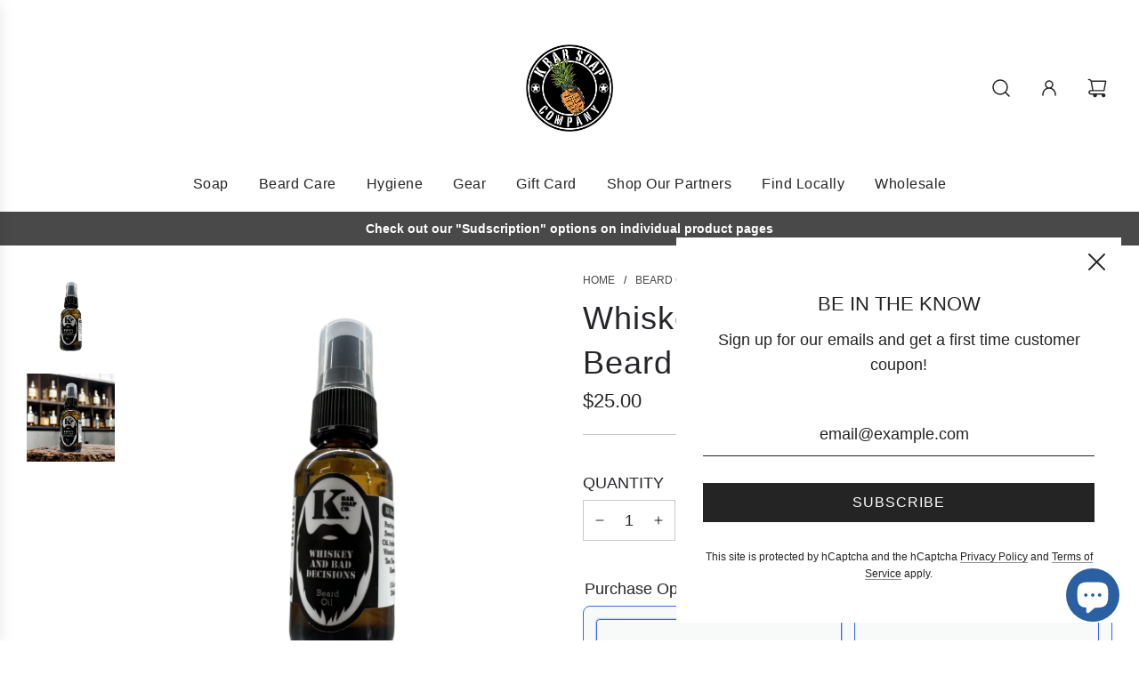

--- FILE ---
content_type: text/html; charset=utf-8
request_url: https://kbarsoapco.com/collections/beard-care/products/whiskey-beard-oil
body_size: 85159
content:















<!doctype html>
<html class="no-js" lang="en">
<head>
  <!-- Basic page needs ================================================== -->
  <meta charset="utf-8"><meta http-equiv="X-UA-Compatible" content="IE=edge">

  <link rel="preconnect" href="https://cdn.shopify.com" crossorigin><link rel="preload" href="//kbarsoapco.com/cdn/shop/t/15/assets/theme.min.css?v=108655366114655123031730293200" as="style" />
  <link rel="preload" href="//kbarsoapco.com/cdn/shop/t/15/assets/swiper.min.css?v=88091268259482038431730293200" as="style" onload="this.onload=null;this.rel='stylesheet'"/>
  <link rel="preload" href="//kbarsoapco.com/cdn/shop/t/15/assets/photoswipe.min.css?v=165459975419098386681730293200" as="style" onload="this.onload=null;this.rel='stylesheet'"/>
  <link rel="preload" href="//kbarsoapco.com/cdn/shop/t/15/assets/custom.css?v=167154412803203816561730293457" as="style" onload="this.onload=null;this.rel='stylesheet'"/>

  
  	<link rel="preload" href="//kbarsoapco.com/cdn/shop/t/15/assets/animate.min.css?v=68297775102622399721730293200" as="style" onload="this.onload=null;this.rel='stylesheet'"/>
  

  
  	<link rel="preload" href="//kbarsoapco.com/cdn/shop/t/15/assets/fancybox.min.css?v=154448737273138728031730293200" as="style" onload="this.onload=null;this.rel='stylesheet'"/>
  

  
    <link rel="shortcut icon" href="//kbarsoapco.com/cdn/shop/files/k-bar-soap-transparent_180x180_crop_center.png?v=1697580176" type="image/png">
    <link rel="apple-touch-icon" sizes="180x180" href="//kbarsoapco.com/cdn/shop/files/k-bar-soap-transparent_180x180_crop_center.png?v=1697580176">
    <link rel="apple-touch-icon-precomposed" sizes="180x180" href="//kbarsoapco.com/cdn/shop/files/k-bar-soap-transparent_180x180_crop_center.png?v=1697580176">
    <link rel="icon" type="image/png" sizes="32x32" href="//kbarsoapco.com/cdn/shop/files/k-bar-soap-transparent_32x32_crop_center.png?v=1697580176">
    <link rel="icon" type="image/png" sizes="194x194" href="//kbarsoapco.com/cdn/shop/files/k-bar-soap-transparent_194x194_crop_center.png?v=1697580176">
    <link rel="icon" type="image/png" sizes="192x192" href="//kbarsoapco.com/cdn/shop/files/k-bar-soap-transparent_192x192_crop_center.png?v=1697580176">
    <link rel="icon" type="image/png" sizes="16x16" href="//kbarsoapco.com/cdn/shop/files/k-bar-soap-transparent_16x16_crop_center.png?v=1697580176">
  
<!-- Title and description ================================================== -->
  <title>
    Whiskey &amp; Bad Decisions Premium Beard Oil | K Bar Soap Co &ndash; kbarsoapco
  </title>

  
    <meta name="description" content="Keep your beard soft with our premium beard oil by K Bar Soap Co. All natural ingredients with the great scent of whiskey! Made in the USA. Veteran owned.  ">
  

  <!-- Helpers ================================================== -->
  <!-- /snippets/social-meta-tags.liquid -->


<meta property="og:site_name" content="kbarsoapco">
<meta property="og:url" content="https://kbarsoapco.com/products/whiskey-beard-oil">
<meta property="og:title" content="Whiskey & Bad Decisions Premium Beard Oil">
<meta property="og:type" content="product">
<meta property="og:description" content="Keep your beard soft with our premium beard oil by K Bar Soap Co. All natural ingredients with the great scent of whiskey! Made in the USA. Veteran owned.  ">

  <meta property="og:price:amount" content="25.00">
  <meta property="og:price:currency" content="USD">

<meta property="og:image" content="http://kbarsoapco.com/cdn/shop/files/WHiskey_and_Bad_Decisions_Beard_Oil_white_background.jpg?v=1721843681"><meta property="og:image" content="http://kbarsoapco.com/cdn/shop/files/WHiskey_and_Bad_Decisions_Beard_Oil_Lifestyle-Photoroom.jpg?v=1721843684">
<meta property="og:image:alt" content="Whiskey & Bad Decisions Premium Beard Oil"><meta property="og:image:alt" content="Whiskey & Bad Decisions Premium Beard Oil">
<meta property="og:image:secure_url" content="https://kbarsoapco.com/cdn/shop/files/WHiskey_and_Bad_Decisions_Beard_Oil_white_background.jpg?v=1721843681"><meta property="og:image:secure_url" content="https://kbarsoapco.com/cdn/shop/files/WHiskey_and_Bad_Decisions_Beard_Oil_Lifestyle-Photoroom.jpg?v=1721843684">


  <meta name="twitter:site" content="@">

<meta name="twitter:card" content="summary_large_image">
<meta name="twitter:title" content="Whiskey & Bad Decisions Premium Beard Oil">
<meta name="twitter:description" content="Keep your beard soft with our premium beard oil by K Bar Soap Co. All natural ingredients with the great scent of whiskey! Made in the USA. Veteran owned.  ">

  <link rel="canonical" href="https://kbarsoapco.com/products/whiskey-beard-oil"/>
  <meta name="viewport" content="width=device-width, initial-scale=1, shrink-to-fit=no">
  <meta name="theme-color" content="#494949">

  <!-- CSS ================================================== -->
  <style>
/*============================================================================
  #Typography
==============================================================================*/









  



  



  



  





/*============================================================================
  #General Variables
==============================================================================*/

:root {

  --font-weight-normal: 400;
  --font-weight-bold: 700;
  --font-weight-header-bold: 700;

  --header-font-stack: "system_ui", -apple-system, 'Segoe UI', Roboto, 'Helvetica Neue', 'Noto Sans', 'Liberation Sans', Arial, sans-serif, 'Apple Color Emoji', 'Segoe UI Emoji', 'Segoe UI Symbol', 'Noto Color Emoji';
  --header-font-weight: 400;
  --header-font-style: normal;
  --header-text-size: 28;
  --header-text-size-px: 28px;
  --header-mobile-text-size-px: 22px;

  --header-font-case: normal;
  --header-font-size: 16;
  --header-font-size-px: 16px;

  --heading-spacing: 1px;
  --heading-font-case: normal;
  --heading-font-stack: FontDrop;

  --body-font-stack: "system_ui", -apple-system, 'Segoe UI', Roboto, 'Helvetica Neue', 'Noto Sans', 'Liberation Sans', Arial, sans-serif, 'Apple Color Emoji', 'Segoe UI Emoji', 'Segoe UI Symbol', 'Noto Color Emoji';
  --body-font-weight: 400;
  --body-font-style: normal;

  --label-font-stack: "system_ui", -apple-system, 'Segoe UI', Roboto, 'Helvetica Neue', 'Noto Sans', 'Liberation Sans', Arial, sans-serif, 'Apple Color Emoji', 'Segoe UI Emoji', 'Segoe UI Symbol', 'Noto Color Emoji';
  --label-font-weight: 400;
  --label-font-style: normal;
  --label-font-case: uppercase;
  --label-spacing: 0px;

  --navigation-font-stack: "system_ui", -apple-system, 'Segoe UI', Roboto, 'Helvetica Neue', 'Noto Sans', 'Liberation Sans', Arial, sans-serif, 'Apple Color Emoji', 'Segoe UI Emoji', 'Segoe UI Symbol', 'Noto Color Emoji';
  --navigation-font-weight: 400;
  --navigation-font-style: normal;

  --base-font-size-int: 18;
  --base-font-size: 18px;

  --body-font-size-12-to-em: 0.67em;
  --body-font-size-14-to-em: 0.78em;
  --body-font-size-16-to-em: 0.89em;
  --body-font-size-18-to-em: 1.0em;
  --body-font-size-20-to-em: 1.11em;
  --body-font-size-22-to-em: 1.22em;
  --body-font-size-24-to-em: 1.33em;
  --body-font-size-28-to-em: 1.56em;
  --body-font-size-36-to-em: 2.0em;

  --sale-badge-color: #ca1818;
  --sold-out-badge-color: #494949;
  --badge-font-color: #fff;

  --primary-btn-text-color: #0b0505;
  --primary-btn-bg-color: #45874a;
  --primary-btn-bg-color-lighten50: #ddeedf;
  --primary-btn-bg-color-opacity50: rgba(69, 135, 74, 0.5);
  --primary-btn-bg-hover-color: #29c734;
  --primary-btn-text-hover-color: #fff;

  --button-text-case: uppercase;
  --button-font-size: 16;
  --button-font-size-px: 16px;
  --button-text-spacing-px: 1px;

  --secondary-btn-text-color: #262428;
  --secondary-btn-bg-color: #d4d3d4;
  --secondary-btn-bg-color-lighten: #ffffff;
  --secondary-btn-bg-hover-color: #e6e5e7;
  --secondary-btn-bg-text-hover-color: #262428;

  

  
    --alt-btn-font-style: normal;
    --alt-btn-font-weight: 400;
    

  --text-color: #262428;
  --text-color-lighten5: #333035;
  --text-color-lighten70: #d9d6db;
  --text-color-transparent05: rgba(38, 36, 40, 0.05);
  --text-color-transparent10: rgba(38, 36, 40, 0.1);
  --text-color-transparent15: rgba(38, 36, 40, 0.15);
  --text-color-transparent25: rgba(38, 36, 40, 0.25);
  --text-color-transparent30: rgba(38, 36, 40, 0.3);
  --text-color-transparent5: rgba(38, 36, 40, 0.5);
  --text-color-transparent6: rgba(38, 36, 40, 0.6);
  --text-color-transparent7: rgba(38, 36, 40, 0.7);
  --text-color-transparent8: rgba(38, 36, 40, 0.8);

  
    --heading-xl-font-size: 28px;
    --heading-l-font-size: 22px;
    --subheading-font-size: 20px;
  

  
    --small-body-font-size: 14px;
  

  --link-color: #494949;
  --on-sale-color: #ca1818;

  --body-color: #fff;
  --body-color-darken10: #e6e6e6;
  --body-color-transparent00: rgba(255, 255, 255, 0);
  --body-color-transparent90: rgba(255, 255, 255, 0.9);

  --body-secondary-color: #f9f9fb;
  --body-secondary-color-transparent00: rgba(249, 249, 251, 0);
  --body-secondary-color-darken05: #eaeaf1;

  --color-primary-background: #fff;
  --color-primary-background-rgb: 255, 255, 255;
  --color-secondary-background: #f9f9fb;

  --cart-background-color: #737373;

  --border-color: rgba(38, 36, 40, 0.25);
  --link-border-color: rgba(73, 73, 73, 0.5);
  --border-color-darken10: #0d0c0d;

  --header-color: #fff;
  --header-color-darken5: #f2f2f2;

  --header-border-color: #ffffff;

  --announcement-text-size: 14px;
  --announcement-text-spacing: 0px;

  --logo-font-size: 20px;

  --overlay-header-text-color: #262428;
  --nav-text-color: #262428;
  --nav-text-color-transparent10: rgba(38, 36, 40, 0.1);
  --nav-text-color-transparent30: rgba(38, 36, 40, 0.3);
  --nav-text-hover: #737373;

  --color-scheme-light-background: #e6e5e7;
  --color-scheme-light-background-lighten5: #f3f2f3;
  --color-scheme-light-text: #262428;
  --color-scheme-light-text-transparent25: rgba(38, 36, 40, 0.25);
  --color-scheme-light-text-transparent50: rgba(38, 36, 40, 0.5);
  --color-scheme-light-text-transparent60: rgba(38, 36, 40, 0.6);

  --color-scheme-feature-background: #546637;
  --color-scheme-feature-background-lighten5: #627740;
  --color-scheme-feature-text: #ffffff;
  --color-scheme-feature-text-transparent25: rgba(255, 255, 255, 0.25);
  --color-scheme-feature-text-transparent50: rgba(255, 255, 255, 0.5);
  --color-scheme-feature-text-transparent60: rgba(255, 255, 255, 0.6);

  --homepage-sections-accent-secondary-color-transparent60: rgba(255, 255, 255, 0.6);

  --color-scheme-dark-background: #494949;
  --color-scheme-dark-text: #ffffff;
  --color-scheme-dark-text-transparent25: rgba(255, 255, 255, 0.25);
  --color-scheme-dark-text-transparent50: rgba(255, 255, 255, 0.5);
  --color-scheme-dark-text-transparent60: rgba(255, 255, 255, 0.6);

  --filter-bg-color: rgba(38, 36, 40, 0.1);

  --color-footer-bg: #f8f8f8;
  --color-footer-bg-darken5: #ebebeb;
  --color-footer-text: #262428;
  --color-footer-text-darken10: #0d0c0d;
  --color-footer-border: rgba(38, 36, 40, 0.1);
  --color-footer-border25: rgba(38, 36, 40, 0.25);
  --color-footer-border-30: rgba(38, 36, 40, 0.3);

  --popup-text-color: #242424;
  --popup-text-color-transparent50: rgba(36, 36, 36, 0.5);
  --popup-text-color-lighten10: #3e3e3e;
  --popup-bg-color: #ffffff;

  --menu-drawer-color: #fff;
  --menu-drawer-color-darken5: #f2f2f2;
  --menu-drawer-text-color: #262428;
  --menu-drawer-text-color-transparent10: rgba(38, 36, 40, 0.1);
  --menu-drawer-text-color-transparent30: rgba(38, 36, 40, 0.3);
  --menu-drawer-border-color: rgba(38, 36, 40, 0.1);
  --menu-drawer-text-hover-color: #737373;

  --cart-drawer-color: #f9f9fb;
  --cart-drawer-text-color: #262428;
  --cart-drawer-text-color-lighten10: #403c43;
  --cart-drawer-border-color: rgba(38, 36, 40, 0.5);

  --fancybox-overlay: url('//kbarsoapco.com/cdn/shop/t/15/assets/fancybox_overlay.png?v=61793926319831825281730293200');

  --success-color: #28a745;
  --error-color: #DC3545;
  --warning-color: #EB9247;

  /* Shop Pay Installments variables */
  --color-body: #f9f9fb;
  --color-bg: #f9f9fb;
}
</style>

  <style data-shopify>
    *,
    *::before,
    *::after {
      box-sizing: inherit;
    }

    html {
      box-sizing: border-box;
      background-color: var(--body-color);
      height: 100%;
      margin: 0;
    }

    body {
      background-color: var(--body-color);
      min-height: 100%;
      margin: 0;
      display: grid;
      grid-template-rows: auto auto 1fr auto;
      grid-template-columns: 100%;
      overflow-x: hidden;
    }

    .sr-only {
      position: absolute;
      width: 1px;
      height: 1px;
      padding: 0;
      margin: -1px;
      overflow: hidden;
      clip: rect(0, 0, 0, 0);
      border: 0;
    }

    .sr-only-focusable:active, .sr-only-focusable:focus {
      position: static;
      width: auto;
      height: auto;
      margin: 0;
      overflow: visible;
      clip: auto;
    }
  </style>

  <!-- Header hook for plugins ================================================== -->
  
  <script>window.performance && window.performance.mark && window.performance.mark('shopify.content_for_header.start');</script><meta name="google-site-verification" content="vKzG1rOuVEBo5x7hIZXScAJ6aNDYHX274r9cocAEa_U">
<meta id="shopify-digital-wallet" name="shopify-digital-wallet" content="/2548105329/digital_wallets/dialog">
<meta name="shopify-checkout-api-token" content="c308d04b79e6bba0250045e179d1f56c">
<meta id="in-context-paypal-metadata" data-shop-id="2548105329" data-venmo-supported="false" data-environment="production" data-locale="en_US" data-paypal-v4="true" data-currency="USD">
<link rel="alternate" type="application/json+oembed" href="https://kbarsoapco.com/products/whiskey-beard-oil.oembed">
<script async="async" src="/checkouts/internal/preloads.js?locale=en-US"></script>
<link rel="preconnect" href="https://shop.app" crossorigin="anonymous">
<script async="async" src="https://shop.app/checkouts/internal/preloads.js?locale=en-US&shop_id=2548105329" crossorigin="anonymous"></script>
<script id="apple-pay-shop-capabilities" type="application/json">{"shopId":2548105329,"countryCode":"US","currencyCode":"USD","merchantCapabilities":["supports3DS"],"merchantId":"gid:\/\/shopify\/Shop\/2548105329","merchantName":"kbarsoapco","requiredBillingContactFields":["postalAddress","email"],"requiredShippingContactFields":["postalAddress","email"],"shippingType":"shipping","supportedNetworks":["visa","masterCard","amex","discover","elo","jcb"],"total":{"type":"pending","label":"kbarsoapco","amount":"1.00"},"shopifyPaymentsEnabled":true,"supportsSubscriptions":true}</script>
<script id="shopify-features" type="application/json">{"accessToken":"c308d04b79e6bba0250045e179d1f56c","betas":["rich-media-storefront-analytics"],"domain":"kbarsoapco.com","predictiveSearch":true,"shopId":2548105329,"locale":"en"}</script>
<script>var Shopify = Shopify || {};
Shopify.shop = "kbarsoapco.myshopify.com";
Shopify.locale = "en";
Shopify.currency = {"active":"USD","rate":"1.0"};
Shopify.country = "US";
Shopify.theme = {"name":"Regular Site","id":144759423209,"schema_name":"Flow","schema_version":"34.1.0","theme_store_id":801,"role":"main"};
Shopify.theme.handle = "null";
Shopify.theme.style = {"id":null,"handle":null};
Shopify.cdnHost = "kbarsoapco.com/cdn";
Shopify.routes = Shopify.routes || {};
Shopify.routes.root = "/";</script>
<script type="module">!function(o){(o.Shopify=o.Shopify||{}).modules=!0}(window);</script>
<script>!function(o){function n(){var o=[];function n(){o.push(Array.prototype.slice.apply(arguments))}return n.q=o,n}var t=o.Shopify=o.Shopify||{};t.loadFeatures=n(),t.autoloadFeatures=n()}(window);</script>
<script>
  window.ShopifyPay = window.ShopifyPay || {};
  window.ShopifyPay.apiHost = "shop.app\/pay";
  window.ShopifyPay.redirectState = null;
</script>
<script id="shop-js-analytics" type="application/json">{"pageType":"product"}</script>
<script defer="defer" async type="module" src="//kbarsoapco.com/cdn/shopifycloud/shop-js/modules/v2/client.init-shop-cart-sync_C5BV16lS.en.esm.js"></script>
<script defer="defer" async type="module" src="//kbarsoapco.com/cdn/shopifycloud/shop-js/modules/v2/chunk.common_CygWptCX.esm.js"></script>
<script type="module">
  await import("//kbarsoapco.com/cdn/shopifycloud/shop-js/modules/v2/client.init-shop-cart-sync_C5BV16lS.en.esm.js");
await import("//kbarsoapco.com/cdn/shopifycloud/shop-js/modules/v2/chunk.common_CygWptCX.esm.js");

  window.Shopify.SignInWithShop?.initShopCartSync?.({"fedCMEnabled":true,"windoidEnabled":true});

</script>
<script>
  window.Shopify = window.Shopify || {};
  if (!window.Shopify.featureAssets) window.Shopify.featureAssets = {};
  window.Shopify.featureAssets['shop-js'] = {"shop-cart-sync":["modules/v2/client.shop-cart-sync_ZFArdW7E.en.esm.js","modules/v2/chunk.common_CygWptCX.esm.js"],"init-fed-cm":["modules/v2/client.init-fed-cm_CmiC4vf6.en.esm.js","modules/v2/chunk.common_CygWptCX.esm.js"],"shop-button":["modules/v2/client.shop-button_tlx5R9nI.en.esm.js","modules/v2/chunk.common_CygWptCX.esm.js"],"shop-cash-offers":["modules/v2/client.shop-cash-offers_DOA2yAJr.en.esm.js","modules/v2/chunk.common_CygWptCX.esm.js","modules/v2/chunk.modal_D71HUcav.esm.js"],"init-windoid":["modules/v2/client.init-windoid_sURxWdc1.en.esm.js","modules/v2/chunk.common_CygWptCX.esm.js"],"shop-toast-manager":["modules/v2/client.shop-toast-manager_ClPi3nE9.en.esm.js","modules/v2/chunk.common_CygWptCX.esm.js"],"init-shop-email-lookup-coordinator":["modules/v2/client.init-shop-email-lookup-coordinator_B8hsDcYM.en.esm.js","modules/v2/chunk.common_CygWptCX.esm.js"],"init-shop-cart-sync":["modules/v2/client.init-shop-cart-sync_C5BV16lS.en.esm.js","modules/v2/chunk.common_CygWptCX.esm.js"],"avatar":["modules/v2/client.avatar_BTnouDA3.en.esm.js"],"pay-button":["modules/v2/client.pay-button_FdsNuTd3.en.esm.js","modules/v2/chunk.common_CygWptCX.esm.js"],"init-customer-accounts":["modules/v2/client.init-customer-accounts_DxDtT_ad.en.esm.js","modules/v2/client.shop-login-button_C5VAVYt1.en.esm.js","modules/v2/chunk.common_CygWptCX.esm.js","modules/v2/chunk.modal_D71HUcav.esm.js"],"init-shop-for-new-customer-accounts":["modules/v2/client.init-shop-for-new-customer-accounts_ChsxoAhi.en.esm.js","modules/v2/client.shop-login-button_C5VAVYt1.en.esm.js","modules/v2/chunk.common_CygWptCX.esm.js","modules/v2/chunk.modal_D71HUcav.esm.js"],"shop-login-button":["modules/v2/client.shop-login-button_C5VAVYt1.en.esm.js","modules/v2/chunk.common_CygWptCX.esm.js","modules/v2/chunk.modal_D71HUcav.esm.js"],"init-customer-accounts-sign-up":["modules/v2/client.init-customer-accounts-sign-up_CPSyQ0Tj.en.esm.js","modules/v2/client.shop-login-button_C5VAVYt1.en.esm.js","modules/v2/chunk.common_CygWptCX.esm.js","modules/v2/chunk.modal_D71HUcav.esm.js"],"shop-follow-button":["modules/v2/client.shop-follow-button_Cva4Ekp9.en.esm.js","modules/v2/chunk.common_CygWptCX.esm.js","modules/v2/chunk.modal_D71HUcav.esm.js"],"checkout-modal":["modules/v2/client.checkout-modal_BPM8l0SH.en.esm.js","modules/v2/chunk.common_CygWptCX.esm.js","modules/v2/chunk.modal_D71HUcav.esm.js"],"lead-capture":["modules/v2/client.lead-capture_Bi8yE_yS.en.esm.js","modules/v2/chunk.common_CygWptCX.esm.js","modules/v2/chunk.modal_D71HUcav.esm.js"],"shop-login":["modules/v2/client.shop-login_D6lNrXab.en.esm.js","modules/v2/chunk.common_CygWptCX.esm.js","modules/v2/chunk.modal_D71HUcav.esm.js"],"payment-terms":["modules/v2/client.payment-terms_CZxnsJam.en.esm.js","modules/v2/chunk.common_CygWptCX.esm.js","modules/v2/chunk.modal_D71HUcav.esm.js"]};
</script>
<script>(function() {
  var isLoaded = false;
  function asyncLoad() {
    if (isLoaded) return;
    isLoaded = true;
    var urls = ["\/\/shopify.privy.com\/widget.js?shop=kbarsoapco.myshopify.com","\/\/d1liekpayvooaz.cloudfront.net\/apps\/customizery\/customizery.js?shop=kbarsoapco.myshopify.com","https:\/\/d1owz8ug8bf83z.cloudfront.net\/laundry-symbols\/\/js\/pdfgenerator.js?shop=kbarsoapco.myshopify.com","https:\/\/chimpstatic.com\/mcjs-connected\/js\/users\/1d6cbe7fb72a22f925943186e\/021c8874d88da8128483d6de4.js?shop=kbarsoapco.myshopify.com","\/\/cdn.shopify.com\/proxy\/f6fef9c20b0981ba83b5ac85c3276d33193d6f2fda2ccd958aeb7606c0127561\/static.cdn.printful.com\/static\/js\/external\/shopify-product-customizer.js?v=0.28\u0026shop=kbarsoapco.myshopify.com\u0026sp-cache-control=cHVibGljLCBtYXgtYWdlPTkwMA","https:\/\/cdn.hextom.com\/js\/freeshippingbar.js?shop=kbarsoapco.myshopify.com","https:\/\/na.shgcdn3.com\/pixel-collector.js?shop=kbarsoapco.myshopify.com","https:\/\/sdk.postscript.io\/sdk-script-loader.bundle.js?shopId=255861\u0026shop=kbarsoapco.myshopify.com"];
    for (var i = 0; i < urls.length; i++) {
      var s = document.createElement('script');
      s.type = 'text/javascript';
      s.async = true;
      s.src = urls[i];
      var x = document.getElementsByTagName('script')[0];
      x.parentNode.insertBefore(s, x);
    }
  };
  if(window.attachEvent) {
    window.attachEvent('onload', asyncLoad);
  } else {
    window.addEventListener('load', asyncLoad, false);
  }
})();</script>
<script id="__st">var __st={"a":2548105329,"offset":-18000,"reqid":"03a87aa6-9fb5-440a-9140-57d1c51df068-1768666210","pageurl":"kbarsoapco.com\/collections\/beard-care\/products\/whiskey-beard-oil","u":"8d037004e37b","p":"product","rtyp":"product","rid":1409668808817};</script>
<script>window.ShopifyPaypalV4VisibilityTracking = true;</script>
<script id="captcha-bootstrap">!function(){'use strict';const t='contact',e='account',n='new_comment',o=[[t,t],['blogs',n],['comments',n],[t,'customer']],c=[[e,'customer_login'],[e,'guest_login'],[e,'recover_customer_password'],[e,'create_customer']],r=t=>t.map((([t,e])=>`form[action*='/${t}']:not([data-nocaptcha='true']) input[name='form_type'][value='${e}']`)).join(','),a=t=>()=>t?[...document.querySelectorAll(t)].map((t=>t.form)):[];function s(){const t=[...o],e=r(t);return a(e)}const i='password',u='form_key',d=['recaptcha-v3-token','g-recaptcha-response','h-captcha-response',i],f=()=>{try{return window.sessionStorage}catch{return}},m='__shopify_v',_=t=>t.elements[u];function p(t,e,n=!1){try{const o=window.sessionStorage,c=JSON.parse(o.getItem(e)),{data:r}=function(t){const{data:e,action:n}=t;return t[m]||n?{data:e,action:n}:{data:t,action:n}}(c);for(const[e,n]of Object.entries(r))t.elements[e]&&(t.elements[e].value=n);n&&o.removeItem(e)}catch(o){console.error('form repopulation failed',{error:o})}}const l='form_type',E='cptcha';function T(t){t.dataset[E]=!0}const w=window,h=w.document,L='Shopify',v='ce_forms',y='captcha';let A=!1;((t,e)=>{const n=(g='f06e6c50-85a8-45c8-87d0-21a2b65856fe',I='https://cdn.shopify.com/shopifycloud/storefront-forms-hcaptcha/ce_storefront_forms_captcha_hcaptcha.v1.5.2.iife.js',D={infoText:'Protected by hCaptcha',privacyText:'Privacy',termsText:'Terms'},(t,e,n)=>{const o=w[L][v],c=o.bindForm;if(c)return c(t,g,e,D).then(n);var r;o.q.push([[t,g,e,D],n]),r=I,A||(h.body.append(Object.assign(h.createElement('script'),{id:'captcha-provider',async:!0,src:r})),A=!0)});var g,I,D;w[L]=w[L]||{},w[L][v]=w[L][v]||{},w[L][v].q=[],w[L][y]=w[L][y]||{},w[L][y].protect=function(t,e){n(t,void 0,e),T(t)},Object.freeze(w[L][y]),function(t,e,n,w,h,L){const[v,y,A,g]=function(t,e,n){const i=e?o:[],u=t?c:[],d=[...i,...u],f=r(d),m=r(i),_=r(d.filter((([t,e])=>n.includes(e))));return[a(f),a(m),a(_),s()]}(w,h,L),I=t=>{const e=t.target;return e instanceof HTMLFormElement?e:e&&e.form},D=t=>v().includes(t);t.addEventListener('submit',(t=>{const e=I(t);if(!e)return;const n=D(e)&&!e.dataset.hcaptchaBound&&!e.dataset.recaptchaBound,o=_(e),c=g().includes(e)&&(!o||!o.value);(n||c)&&t.preventDefault(),c&&!n&&(function(t){try{if(!f())return;!function(t){const e=f();if(!e)return;const n=_(t);if(!n)return;const o=n.value;o&&e.removeItem(o)}(t);const e=Array.from(Array(32),(()=>Math.random().toString(36)[2])).join('');!function(t,e){_(t)||t.append(Object.assign(document.createElement('input'),{type:'hidden',name:u})),t.elements[u].value=e}(t,e),function(t,e){const n=f();if(!n)return;const o=[...t.querySelectorAll(`input[type='${i}']`)].map((({name:t})=>t)),c=[...d,...o],r={};for(const[a,s]of new FormData(t).entries())c.includes(a)||(r[a]=s);n.setItem(e,JSON.stringify({[m]:1,action:t.action,data:r}))}(t,e)}catch(e){console.error('failed to persist form',e)}}(e),e.submit())}));const S=(t,e)=>{t&&!t.dataset[E]&&(n(t,e.some((e=>e===t))),T(t))};for(const o of['focusin','change'])t.addEventListener(o,(t=>{const e=I(t);D(e)&&S(e,y())}));const B=e.get('form_key'),M=e.get(l),P=B&&M;t.addEventListener('DOMContentLoaded',(()=>{const t=y();if(P)for(const e of t)e.elements[l].value===M&&p(e,B);[...new Set([...A(),...v().filter((t=>'true'===t.dataset.shopifyCaptcha))])].forEach((e=>S(e,t)))}))}(h,new URLSearchParams(w.location.search),n,t,e,['guest_login'])})(!0,!0)}();</script>
<script integrity="sha256-4kQ18oKyAcykRKYeNunJcIwy7WH5gtpwJnB7kiuLZ1E=" data-source-attribution="shopify.loadfeatures" defer="defer" src="//kbarsoapco.com/cdn/shopifycloud/storefront/assets/storefront/load_feature-a0a9edcb.js" crossorigin="anonymous"></script>
<script crossorigin="anonymous" defer="defer" src="//kbarsoapco.com/cdn/shopifycloud/storefront/assets/shopify_pay/storefront-65b4c6d7.js?v=20250812"></script>
<script data-source-attribution="shopify.dynamic_checkout.dynamic.init">var Shopify=Shopify||{};Shopify.PaymentButton=Shopify.PaymentButton||{isStorefrontPortableWallets:!0,init:function(){window.Shopify.PaymentButton.init=function(){};var t=document.createElement("script");t.src="https://kbarsoapco.com/cdn/shopifycloud/portable-wallets/latest/portable-wallets.en.js",t.type="module",document.head.appendChild(t)}};
</script>
<script data-source-attribution="shopify.dynamic_checkout.buyer_consent">
  function portableWalletsHideBuyerConsent(e){var t=document.getElementById("shopify-buyer-consent"),n=document.getElementById("shopify-subscription-policy-button");t&&n&&(t.classList.add("hidden"),t.setAttribute("aria-hidden","true"),n.removeEventListener("click",e))}function portableWalletsShowBuyerConsent(e){var t=document.getElementById("shopify-buyer-consent"),n=document.getElementById("shopify-subscription-policy-button");t&&n&&(t.classList.remove("hidden"),t.removeAttribute("aria-hidden"),n.addEventListener("click",e))}window.Shopify?.PaymentButton&&(window.Shopify.PaymentButton.hideBuyerConsent=portableWalletsHideBuyerConsent,window.Shopify.PaymentButton.showBuyerConsent=portableWalletsShowBuyerConsent);
</script>
<script data-source-attribution="shopify.dynamic_checkout.cart.bootstrap">document.addEventListener("DOMContentLoaded",(function(){function t(){return document.querySelector("shopify-accelerated-checkout-cart, shopify-accelerated-checkout")}if(t())Shopify.PaymentButton.init();else{new MutationObserver((function(e,n){t()&&(Shopify.PaymentButton.init(),n.disconnect())})).observe(document.body,{childList:!0,subtree:!0})}}));
</script>
<link id="shopify-accelerated-checkout-styles" rel="stylesheet" media="screen" href="https://kbarsoapco.com/cdn/shopifycloud/portable-wallets/latest/accelerated-checkout-backwards-compat.css" crossorigin="anonymous">
<style id="shopify-accelerated-checkout-cart">
        #shopify-buyer-consent {
  margin-top: 1em;
  display: inline-block;
  width: 100%;
}

#shopify-buyer-consent.hidden {
  display: none;
}

#shopify-subscription-policy-button {
  background: none;
  border: none;
  padding: 0;
  text-decoration: underline;
  font-size: inherit;
  cursor: pointer;
}

#shopify-subscription-policy-button::before {
  box-shadow: none;
}

      </style>

<script>window.performance && window.performance.mark && window.performance.mark('shopify.content_for_header.end');</script>
  





  <script type="text/javascript">
    
      window.__shgMoneyFormat = window.__shgMoneyFormat || {"USD":{"currency":"USD","currency_symbol":"$","currency_symbol_location":"left","decimal_places":2,"decimal_separator":".","thousands_separator":","}};
    
    window.__shgCurrentCurrencyCode = window.__shgCurrentCurrencyCode || {
      currency: "USD",
      currency_symbol: "$",
      decimal_separator: ".",
      thousands_separator: ",",
      decimal_places: 2,
      currency_symbol_location: "left"
    };
  </script>





  <script type="text/javascript">
		window.wetheme = {
			name: 'Flow',
			webcomponentRegistry: {
        registry: {},
				checkScriptLoaded: function(key) {
					return window.wetheme.webcomponentRegistry.registry[key] ? true : false
				},
        register: function(registration) {
            if(!window.wetheme.webcomponentRegistry.checkScriptLoaded(registration.key)) {
              window.wetheme.webcomponentRegistry.registry[registration.key] = registration
            }
        }
      }
    };
	</script>

  

  

  <script>document.documentElement.className = document.documentElement.className.replace('no-js', 'js');</script>

  

<script type="text/javascript">
  
    window.SHG_CUSTOMER = null;
  
</script>










  <meta name="google-site-verification" content="fsZofjKI3-tf2IY7XPTxs1zMdEwHcJSJELhQYdqbbVM" />
<!-- BEGIN app block: shopify://apps/frequently-bought/blocks/app-embed-block/b1a8cbea-c844-4842-9529-7c62dbab1b1f --><script>
    window.codeblackbelt = window.codeblackbelt || {};
    window.codeblackbelt.shop = window.codeblackbelt.shop || 'kbarsoapco.myshopify.com';
    
        window.codeblackbelt.productId = 1409668808817;</script><script src="//cdn.codeblackbelt.com/widgets/frequently-bought-together/main.min.js?version=2026011711-0500" async></script>
 <!-- END app block --><!-- BEGIN app block: shopify://apps/bold-subscriptions/blocks/bsub-embed/9ceb49f0-5fe5-4b5e-943d-f8af8985167d -->
<script id="bold-subscriptions-app-embed-script" type="text/javascript" defer>
    
        if (window.location.href.includes('/account/login') && false) {
            window.location.href = `https://kbarsoapco.com/pages/manage-subscriptions`;
        }
    

    window.BOLD = window.BOLD || {};
    window.BOLD.subscriptions = window.BOLD.subscriptions || {};
    window.BOLD.subscriptions.config = window.BOLD.subscriptions.config || {};
    window.BOLD.subscriptions.config.isAppEmbedEnabled = true;
    window.BOLD.subscriptions.classes = window.BOLD.subscriptions.classes || {};
    window.BOLD.subscriptions.patches = window.BOLD.subscriptions.patches || {};
    window.BOLD.subscriptions.patches.maxCheckoutRetries = window.BOLD.subscriptions.patches.maxCheckoutRetries || 200;
    window.BOLD.subscriptions.patches.currentCheckoutRetries = window.BOLD.subscriptions.patches.currentCheckoutRetries || 0;
    window.BOLD.subscriptions.patches.maxCashierPatchAttempts = window.BOLD.subscriptions.patches.maxCashierPatchAttempts || 200;
    window.BOLD.subscriptions.patches.currentCashierPatchAttempts = window.BOLD.subscriptions.patches.currentCashierPatchAttempts || 0;
    window.BOLD.subscriptions.config.platform = 'shopify';
    window.BOLD.subscriptions.config.shopDomain = 'kbarsoapco.myshopify.com';
    window.BOLD.subscriptions.config.customDomain = 'kbarsoapco.com';
    window.BOLD.subscriptions.config.shopIdentifier = '2548105329';
    window.BOLD.subscriptions.config.cashierUrl = 'https://cashier.boldcommerce.com';
    window.BOLD.subscriptions.config.boldAPIBase = 'https://app-api.boldapps.net/';
    window.BOLD.subscriptions.config.cashierApplicationUUID = '2e6a2bbc-b12b-4255-abdf-a02af85c0d4e';
    window.BOLD.subscriptions.config.appUrl = 'https://sub.boldapps.net';
    window.BOLD.subscriptions.config.currencyCode = 'USD';
    window.BOLD.subscriptions.config.checkoutType = 'shopify';
    window.BOLD.subscriptions.config.currencyFormat = "$\u0026#123;\u0026#123;amount}}";
    window.BOLD.subscriptions.config.shopCurrencies = [{"id":7910,"currency":"USD","currency_format":"$\u0026#123;\u0026#123;amount}}","created_at":"2024-11-01 13:51:16","updated_at":"2024-11-01 13:51:16"}];
    window.BOLD.subscriptions.config.shopSettings = {"allow_msp_cancellation":true,"allow_msp_prepaid_renewal":true,"customer_can_pause_subscription":true,"customer_can_change_next_order_date":true,"customer_can_change_order_frequency":true,"customer_can_create_an_additional_order":true,"customer_can_use_passwordless_login":true,"customer_passwordless_login_redirect":false,"customer_can_add_products_to_existing_subscriptions":true,"show_currency_code":true,"stored_payment_method_policy":"required","customer_portal_path":"pages\/manage-subscriptions"};
    window.BOLD.subscriptions.config.customerLoginPath = null;
    window.BOLD.subscriptions.config.isPrepaidEnabled = window.BOLD.subscriptions.config.isPrepaidEnabled || true;
    window.BOLD.subscriptions.config.loadSubscriptionGroupFrom = 'default';
    window.BOLD.subscriptions.config.loadSubscriptionGroupFromTypes = "default";
    window.BOLD.subscriptions.config.cashierPluginOnlyMode = window.BOLD.subscriptions.config.cashierPluginOnlyMode || false;
    if (window.BOLD.subscriptions.config.waitForCheckoutLoader === undefined) {
        window.BOLD.subscriptions.config.waitForCheckoutLoader = true;
    }

    window.BOLD.subscriptions.config.addToCartFormSelectors = window.BOLD.subscriptions.config.addToCartFormSelectors || [];
    window.BOLD.subscriptions.config.addToCartButtonSelectors = window.BOLD.subscriptions.config.addToCartButtonSelectors || [];
    window.BOLD.subscriptions.config.widgetInsertBeforeSelectors = window.BOLD.subscriptions.config.widgetInsertBeforeSelectors || [];
    window.BOLD.subscriptions.config.quickAddToCartButtonSelectors = window.BOLD.subscriptions.config.quickAddToCartButtonSelectors || [];
    window.BOLD.subscriptions.config.cartElementSelectors = window.BOLD.subscriptions.config.cartElementSelectors || [];
    window.BOLD.subscriptions.config.cartTotalElementSelectors = window.BOLD.subscriptions.config.cartTotalElementSelectors || [];
    window.BOLD.subscriptions.config.lineItemSelectors = window.BOLD.subscriptions.config.lineItemSelectors || [];
    window.BOLD.subscriptions.config.lineItemNameSelectors = window.BOLD.subscriptions.config.lineItemNameSelectors || [];
    window.BOLD.subscriptions.config.checkoutButtonSelectors = window.BOLD.subscriptions.config.checkoutButtonSelectors || [];

    window.BOLD.subscriptions.config.featureFlags = window.BOLD.subscriptions.config.featureFlagOverrides || ["BE-2298-Support-Variant-Selections-In-Sub-Groups","BE-6519-admin-edit-delivery-methods","BE-6178-Control-Oversell-Rules-For-Recurrences","BE-6887_Reduce_CBP_Chunk_Size","BE-6741-RESTFUL-discount-codes","BE-6925-remove-bold-error-code-from-error-message","BE-6676-enable-embedded-flow","BE-7017-activity-logs-retention-policy","BE-8183-normalize-lineItemAttribute-comparison"];
    window.BOLD.subscriptions.config.subscriptionProcessingFrequency = '60';
    window.BOLD.subscriptions.config.requireMSPInitialLoadingMessage = true;
    window.BOLD.subscriptions.data = window.BOLD.subscriptions.data || {};

    // Interval text markup template
    window.BOLD.subscriptions.config.lineItemPropertyListSelectors = window.BOLD.subscriptions.config.lineItemPropertyListSelectors || [];
    window.BOLD.subscriptions.config.lineItemPropertyListSelectors.push('dl.definitionList');
    window.BOLD.subscriptions.config.lineItemPropertyListTemplate = window.BOLD.subscriptions.config.lineItemPropertyListTemplate || '<dl class="definitionList"></dl>';
    window.BOLD.subscriptions.config.lineItemPropertyTemplate = window.BOLD.subscriptions.config.lineItemPropertyTemplate || '<dt class="definitionList-key">{{key}}:</dt><dd class="definitionList-value">{{value}}</dd>';

    // Discount text markup template
    window.BOLD.subscriptions.config.discountItemTemplate = window.BOLD.subscriptions.config.discountItemTemplate || '<div class="bold-subscriptions-discount"><div class="bold-subscriptions-discount__details">{{details}}</div><div class="bold-subscriptions-discount__total">{{total}}</div></div>';


    // Constants in XMLHttpRequest are not reliable, so we will create our own
    // reference: https://developer.mozilla.org/en-US/docs/Web/API/XMLHttpRequest/readyState
    window.BOLD.subscriptions.config.XMLHttpRequest = {
        UNSENT:0,            // Client has been created. open() not called yet.
        OPENED: 1,           // open() has been called.
        HEADERS_RECEIVED: 2, // send() has been called, and headers and status are available.
        LOADING: 3,          // Downloading; responseText holds partial data.
        DONE: 4              // The operation is complete.
    };

    window.BOLD.subscriptions.config.assetBaseUrl = 'https://sub.boldapps.net';
    if (window.localStorage && window.localStorage.getItem('boldSubscriptionsAssetBaseUrl')) {
        window.BOLD.subscriptions.config.assetBaseUrl = window.localStorage.getItem('boldSubscriptionsAssetBaseUrl')
    }

    window.BOLD.subscriptions.data.subscriptionGroups = [];
    if (localStorage && localStorage.getItem('boldSubscriptionsSubscriptionGroups')) {
        window.BOLD.subscriptions.data.subscriptionGroups = JSON.parse(localStorage.getItem('boldSubscriptionsSubscriptionGroups'));
    } else {
        window.BOLD.subscriptions.data.subscriptionGroups = [{"id":43330,"billing_rules":[{"id":107299,"subscription_group_id":43330,"interval_name":"Weekly","billing_rule":"FREQ=WEEKLY","custom_billing_rule":""},{"id":107300,"subscription_group_id":43330,"interval_name":"Monthly","billing_rule":"FREQ=MONTHLY","custom_billing_rule":""},{"id":107301,"subscription_group_id":43330,"interval_name":"Every 3 months","billing_rule":"FREQ=MONTHLY;INTERVAL=3","custom_billing_rule":""}],"is_subscription_only":false,"allow_prepaid":false,"allow_dynamic_discount":true,"is_prepaid_only":false,"should_continue_prepaid":true,"continue_prepaid_type":"as_prepaid","prepaid_durations":[],"dynamic_discounts":[{"id":6124,"subscription_group_id":43330,"order_number":1,"discount_type":"percentage","discount_value":20}],"selection_options":[{"platform_entity_id":"1409667301489"},{"platform_entity_id":"1409667465329"},{"platform_entity_id":"1409667039345"},{"platform_entity_id":"1409667661937"},{"platform_entity_id":"1409667760241"},{"platform_entity_id":"1409667924081"},{"platform_entity_id":"1409668120689"},{"platform_entity_id":"1409668350065"},{"platform_entity_id":"1409668579441"},{"platform_entity_id":"1409668644977"},{"platform_entity_id":"7876115628265"},{"platform_entity_id":"7876126703849"},{"platform_entity_id":"7876124410089"},{"platform_entity_id":"7876126769385"},{"platform_entity_id":"7876126802153"},{"platform_entity_id":"7981452787945"},{"platform_entity_id":"8012423659753"},{"platform_entity_id":"1409668743281"},{"platform_entity_id":"1409668808817"},{"platform_entity_id":"1409668874353"},{"platform_entity_id":"1409669070961"},{"platform_entity_id":"1409669136497"},{"platform_entity_id":"1409669496945"},{"platform_entity_id":"1411698589809"},{"platform_entity_id":"8197709234409"},{"platform_entity_id":"8198130565353"},{"platform_entity_id":"2270451400817"},{"platform_entity_id":"2450795659377"},{"platform_entity_id":"4162732884081"},{"platform_entity_id":"4162734882929"},{"platform_entity_id":"4162735177841"},{"platform_entity_id":"4162752512113"},{"platform_entity_id":"4162756477041"},{"platform_entity_id":"4416156008561"},{"platform_entity_id":"4424897429617"},{"platform_entity_id":"6537195487414"},{"platform_entity_id":"8412197683433"},{"platform_entity_id":"8501786542313"}],"discount_type":"percentage","percent_discount":25,"fixed_discount":0,"can_add_to_cart":true}];
    }

    window.BOLD.subscriptions.isFeatureFlagEnabled = function (featureFlag) {
        for (var i = 0; i < window.BOLD.subscriptions.config.featureFlags.length; i++) {
            if (window.BOLD.subscriptions.config.featureFlags[i] === featureFlag){
                return true;
            }
        }
        return false;
    }

    window.BOLD.subscriptions.logger = {
        tag: "bold_subscriptions",
        // the bold subscriptions log level
        // 0 - errors (default)
        // 1 - warnings + errors
        // 2 - info + warnings + errors
        // use window.localStorage.setItem('boldSubscriptionsLogLevel', x) to set the log level
        levels: {
            ERROR: 0,
            WARN: 1,
            INFO: 2,
        },
        level: parseInt((window.localStorage && window.localStorage.getItem('boldSubscriptionsLogLevel')) || "0", 10),
        _log: function(callArgs, level) {
            if (!window.console) {
                return null;
            }

            if (window.BOLD.subscriptions.logger.level < level) {
                return;
            }

            var params = Array.prototype.slice.call(callArgs);
            params.unshift(window.BOLD.subscriptions.logger.tag);

            switch (level) {
                case window.BOLD.subscriptions.logger.levels.INFO:
                    console.info.apply(null, params);
                    return;
                case window.BOLD.subscriptions.logger.levels.WARN:
                    console.warn.apply(null, params);
                    return;
                case window.BOLD.subscriptions.logger.levels.ERROR:
                    console.error.apply(null, params);
                    return;
                default:
                    console.log.apply(null, params);
                    return;
            }
        },
        info: function() {
            window.BOLD.subscriptions.logger._log(arguments, window.BOLD.subscriptions.logger.levels.INFO);
        },
        warn: function() {
            window.BOLD.subscriptions.logger._log(arguments, window.BOLD.subscriptions.logger.levels.WARN);
        },
        error: function() {
            window.BOLD.subscriptions.logger._log(arguments, window.BOLD.subscriptions.logger.levels.ERROR);
        }
    }

    window.BOLD.subscriptions.shouldLoadSubscriptionGroupFromAPI = function() {
        return window.BOLD.subscriptions.config.loadSubscriptionGroupFrom === window.BOLD.subscriptions.config.loadSubscriptionGroupFromTypes['BSUB_API'];
    }

    window.BOLD.subscriptions.getSubscriptionGroupFromProductId = function (productId) {
        var data = window.BOLD.subscriptions.data;
        var foundGroup = null;
        for (var i = 0; i < data.subscriptionGroups.length; i += 1) {
            var subscriptionGroup = data.subscriptionGroups[i];
            for (var j = 0; j < subscriptionGroup.selection_options.length; j += 1) {
                var selectionOption = subscriptionGroup.selection_options[j];
                if (selectionOption.platform_entity_id === productId.toString()) {
                    foundGroup = subscriptionGroup;
                    break;
                }
            }
            if (foundGroup) {
                break;
            }
        }
        return foundGroup;
    };

    window.BOLD.subscriptions.getSubscriptionGroupById = function(subGroupId) {
        var subscriptionGroups = window.BOLD.subscriptions.data.subscriptionGroups;

        for (var i = 0; i < subscriptionGroups.length; i += 1) {
            var subGroup = subscriptionGroups[i];
            if (subGroup.id === subGroupId) {
                return subGroup;
            }
        }

        return null;
    };

    window.BOLD.subscriptions.addSubscriptionGroup = function (subscriptionGroup) {
        if(!window.BOLD.subscriptions.getSubscriptionGroupById(subscriptionGroup.id))
        {
            window.BOLD.subscriptions.data.subscriptionGroups.push(subscriptionGroup);
        }
    }

    window.BOLD.subscriptions.getSubscriptionGroupPrepaidDurationById = function(subscriptionGroupId, prepaidDurationId) {
        var subscriptionGroup = window.BOLD.subscriptions.getSubscriptionGroupById(subscriptionGroupId);

        if (
            !subscriptionGroup
            || !subscriptionGroup.prepaid_durations
            || !subscriptionGroup.prepaid_durations.length
        ) {
            return null;
        }

        for (var i = 0; i < subscriptionGroup.prepaid_durations.length; i++) {
            var prepaidDuration = subscriptionGroup.prepaid_durations[i];
            if (prepaidDuration.id === prepaidDurationId) {
                return prepaidDuration;
            }
        }

        return null;
    }

    window.BOLD.subscriptions.getSubscriptionGroupBillingRuleById = function(subGroup, billingRuleId) {
        for (var i = 0; i < subGroup.billing_rules.length; i += 1) {
            var billingRule = subGroup.billing_rules[i];
            if (billingRule.id === billingRuleId) {
                return billingRule;
            }
        }

        return null;
    };

    window.BOLD.subscriptions.toggleDisabledAddToCartButtons = function(d) {
        var addToCartForms = document.querySelectorAll(window.BOLD.subscriptions.config.addToCartFormSelectors.join(','));
        var disable = !!d;
        for (var i = 0; i < addToCartForms.length; i++) {
            var addToCartForm = addToCartForms[i];
            var productId = window.BOLD.subscriptions.getProductIdFromAddToCartForm(addToCartForm);
            var subscriptionGroup = window.BOLD.subscriptions.getSubscriptionGroupFromProductId(productId);

            if(window.BOLD.subscriptions.isFeatureFlagEnabled('BS2-4659_improve_large_group_selection') ) {
                if (subscriptionGroup || window.BOLD.subscriptions.shouldLoadSubscriptionGroupFromAPI()) {
                    var addToCartButtons = addToCartForm.querySelectorAll(window.BOLD.subscriptions.config.addToCartButtonSelectors.join(','));
                    for (var j = 0; j < addToCartButtons.length; j++) {
                        var addToCartButton = addToCartButtons[j];
                        var toggleAction = disable ?  addToCartButton.setAttribute : addToCartButton.removeAttribute;

                        addToCartButton.disabled = disable;
                        toggleAction.call(addToCartButton, 'data-disabled-by-subscriptions', disable);
                    }
                }
            } else {
                if (subscriptionGroup) {
                    var addToCartButtons = addToCartForm.querySelectorAll(window.BOLD.subscriptions.config.addToCartButtonSelectors.join(','));
                    for (var j = 0; j < addToCartButtons.length; j++) {
                        var addToCartButton = addToCartButtons[j];
                        var toggleAction = disable ?  addToCartButton.setAttribute : addToCartButton.removeAttribute;

                        addToCartButton.disabled = disable;
                        toggleAction.call(addToCartButton, 'data-disabled-by-subscriptions', disable);
                    }
                }
            }

        }
    };

    window.BOLD.subscriptions.disableAddToCartButtons = function () {
        // only disable the add to cart buttons if the app isn't loaded yet
        if (!window.BOLD.subscriptions.app) {
            window.BOLD.subscriptions.toggleDisabledAddToCartButtons(true);
        } else {
            window.BOLD.subscriptions.enableAddToCartButtons();
        }
    };

    window.BOLD.subscriptions.enableAddToCartButtons = function () {
        document.removeEventListener('click', window.BOLD.subscriptions.preventSubscriptionAddToCart);
        window.BOLD.subscriptions.toggleDisabledAddToCartButtons(false);
    };

    window.BOLD.subscriptions.toggleDisabledCheckoutButtons = function(d) {
        var checkoutButtons = document.querySelectorAll(window.BOLD.subscriptions.config.checkoutButtonSelectors.join(','));
        var disable = !!d;
        for (var i = 0; i < checkoutButtons.length; i++) {
            var checkoutButton = checkoutButtons[i];
            var toggleAction = disable ? checkoutButton.setAttribute : checkoutButton.removeAttribute;

            checkoutButton.disabled = disable;
            toggleAction.call(checkoutButton, 'data-disabled-by-subscriptions', disable);
        }
    }

    window.BOLD.subscriptions.disableCheckoutButtons = function() {
        // only disable the checkout buttons if the app isn't loaded yet
        if (!window.BOLD.subscriptions.app) {
            window.BOLD.subscriptions.toggleDisabledCheckoutButtons(true);
        } else {
            window.BOLD.subscriptions.enableCheckoutButtons();
        }
    }

    window.BOLD.subscriptions.enableCheckoutButtons = function() {
        document.removeEventListener('click', window.BOLD.subscriptions.preventCheckout);
        window.BOLD.subscriptions.toggleDisabledCheckoutButtons(false);
    }

    window.BOLD.subscriptions.hasSuccessfulAddToCarts = function() {
        if (typeof(Storage) !== "undefined") {
            var successfulAddToCarts = JSON.parse(
                window.localStorage.getItem('boldSubscriptionsSuccessfulAddToCarts') || '[]'
            );
            if (successfulAddToCarts.length > 0) {
                return true;
            }
        }

        return false;
    }

    window.BOLD.subscriptions.hasPendingAddToCarts = function() {
        if (typeof(Storage) !== "undefined") {
            var pendingAddToCarts = JSON.parse(
                window.localStorage.getItem('boldSubscriptionsPendingAddToCarts') || '[]'
            );
            if (pendingAddToCarts.length > 0) {
                return true;
            }
        }

        return false;
    }

    window.BOLD.subscriptions.addJSAsset = function(src, deferred) {
        var scriptTag = document.getElementById('bold-subscriptions-app-embed-script');
        var jsElement = document.createElement('script');
        jsElement.type = 'text/javascript';
        jsElement.src = src;
        if (deferred) {
           jsElement.defer = true;
        }
        scriptTag.parentNode.insertBefore(jsElement, scriptTag);
    };

    window.BOLD.subscriptions.addCSSAsset = function(href) {
        var scriptTag = document.getElementById('bold-subscriptions-app-embed-script');
        var cssElement = document.createElement('link');
        cssElement.href = href;
        cssElement.rel = 'stylesheet';
        scriptTag.parentNode.insertBefore(cssElement, scriptTag);
    };

    window.BOLD.subscriptions.loadStorefrontAssets = function loadStorefrontAssets() {
        var assets = window.BOLD.subscriptions.config.assets;
        window.BOLD.subscriptions.addCSSAsset(window.BOLD.subscriptions.config.assetBaseUrl + '/static/' + assets['storefront.css']);
        window.BOLD.subscriptions.addJSAsset(window.BOLD.subscriptions.config.assetBaseUrl + '/static/' + assets['storefront.js'], false);
    };

    window.BOLD.subscriptions.loadCustomerPortalAssets = function loadCustomerPortalAssets() {
      if (document.getElementById('customer-portal-root') || document.getElementsByClassName('bsub-express-add-ons-widget')) {
        var assets = window.BOLD.subscriptions.config.assets;
        window.BOLD.subscriptions.addCSSAsset(window.BOLD.subscriptions.config.assetBaseUrl + '/static/' + assets['customer_portal.css']);
        window.BOLD.subscriptions.addJSAsset(window.BOLD.subscriptions.config.assetBaseUrl + '/static/' + assets['customer_portal.js'], true);
      }
    };

    window.BOLD.subscriptions.processManifest = function() {
        if (!window.BOLD.subscriptions.processedManifest) {
            window.BOLD.subscriptions.processedManifest = true;
            window.BOLD.subscriptions.config.assets = JSON.parse(this.responseText);

            
            window.BOLD.subscriptions.loadCustomerPortalAssets();
        }
    };

    window.BOLD.subscriptions.addInitialLoadingMessage = function() {
        var customerPortalNode = document.getElementById('customer-portal-root');
        if (customerPortalNode && window.BOLD.subscriptions.config.requireMSPInitialLoadingMessage) {
            customerPortalNode.innerHTML = '<div class="bold-subscriptions-loader-container"><div class="bold-subscriptions-loader"></div></div>';
        }
    }

    window.BOLD.subscriptions.contentLoaded = function() {
        window.BOLD.subscriptions.data.contentLoadedEventTriggered = true;
        window.BOLD.subscriptions.addInitialLoadingMessage();
        
    };

    window.BOLD.subscriptions.preventSubscriptionAddToCart = function(e) {
        if (e.target.matches(window.BOLD.subscriptions.config.addToCartButtonSelectors.join(',')) && e.target.form) {
            var productId = window.BOLD.subscriptions.getProductIdFromAddToCartForm(e.target.form);
            var subscriptionGroup = window.BOLD.subscriptions.getSubscriptionGroupFromProductId(productId);
            if(window.BOLD.subscriptions.isFeatureFlagEnabled('BS2-4659_improve_large_group_selection'))
            {
                if (subscriptionGroup || window.BOLD.subscriptions.shouldLoadSubscriptionGroupFromAPI()) {
                    // This code prevents products in subscription groups from being added to the cart before the
                    // Subscriptions app fully loads. Once the subscriptions app loads it will re-enable the
                    // buttons. Use window.BOLD.subscriptions.enableAddToCartButtons enable them manually.
                    e.preventDefault();
                    return false;
                }
            } else {
                if (subscriptionGroup) {
                    // This code prevents products in subscription groups from being added to the cart before the
                    // Subscriptions app fully loads. Once the subscriptions app loads it will re-enable the
                    // buttons. Use window.BOLD.subscriptions.enableAddToCartButtons enable them manually.
                    e.preventDefault();
                    return false;
                }
            }

        }
    };

    window.BOLD.subscriptions.preventCheckout = function(e) {
        if (
            e.target.matches(window.BOLD.subscriptions.config.checkoutButtonSelectors.join(','))
            && (window.BOLD.subscriptions.hasSuccessfulAddToCarts() || window.BOLD.subscriptions.hasPendingAddToCarts())
        ) {
            // This code prevents checkouts on the shop until the Subscriptions app fully loads.
            // When the Subscriptions app is ready it will enable the checkout buttons itself.
            // Use window.BOLD.subscriptions.enableCheckoutButtons to enable them manually.
            e.preventDefault();
            return false;
        }
    }

    if (!window.BOLD.subscriptions.config.legacyAssetsLoaded) {
        
        document.addEventListener('DOMContentLoaded', window.BOLD.subscriptions.contentLoaded);
    }

    if (!Element.prototype.matches) {
        Element.prototype.matches =
            Element.prototype.matchesSelector ||
            Element.prototype.mozMatchesSelector ||
            Element.prototype.msMatchesSelector ||
            Element.prototype.oMatchesSelector ||
            Element.prototype.webkitMatchesSelector ||
            function(s) {
                var matches = (this.document || this.ownerDocument).querySelectorAll(s),
                    i = matches.length;
                while (--i >= 0 && matches.item(i) !== this) {}
                return i > -1;
            };
    }

    if (!Element.prototype.closest) {
        Element.prototype.closest = function(s) {
            var el = this;

            do {
                if (Element.prototype.matches.call(el, s)) return el;
                el = el.parentElement || el.parentNode;
            } while (el !== null && el.nodeType === 1);
            return null;
        };
    }

    window.BOLD.subscriptions.setVisibilityOfAdditionalCheckoutButtons = function (isVisible) {
        if (window.BOLD.subscriptions.config.additionalCheckoutSelectors === undefined) {
            return;
        }

        var selectors = window.BOLD.subscriptions.config.additionalCheckoutSelectors;

        for (var i = 0; i < selectors.length; i++) {
            var elements = document.querySelectorAll(selectors[i]);

            for (var j = 0; j < elements.length; j++) {
                elements[j].style.display = isVisible ? 'block' : 'none';
            }
        }
    }

    window.BOLD.subscriptions.hideAdditionalCheckoutButtons = function() {
        window.BOLD.subscriptions.setVisibilityOfAdditionalCheckoutButtons(false);
    };

    window.BOLD.subscriptions.showAdditionalCheckoutButtons = function() {
        window.BOLD.subscriptions.setVisibilityOfAdditionalCheckoutButtons(true);
    };

    window.BOLD.subscriptions.enhanceMspUrls = function(data) {
        var mspUrl = 'https://sub.boldapps.net/shop/19545/customer_portal';
        var elements = document.querySelectorAll("a[href='"+mspUrl+"']");

        if(!elements.length || !data.success) {
            return;
        }

        for (var i = 0; i < elements.length; i++) {
            elements[i].href = elements[i].href + "?jwt="+data.value.jwt+"&customerId="+data.value.customerId;
        }
    };

    if (!window.BOLD.subscriptions.config.legacyAssetsLoaded) {
        window.addEventListener('load', function () {
          if (document.getElementById('customer-portal-root')) {
            window.BOLD.subscriptions.getJWT(window.BOLD.subscriptions.enhanceMspUrls);
          }
        });

        // This will be called immediately
        // Use this anonymous function to avoid polluting the global namespace
        (function() {
            var xhr = new XMLHttpRequest();
            xhr.addEventListener('load', window.BOLD.subscriptions.processManifest);
            xhr.open('GET', window.BOLD.subscriptions.config.assetBaseUrl + '/static/manifest.json?t=' + (new Date()).getTime());
            xhr.send();
        })()
    }

    window.BOLD.subscriptions.patches.patchCashier = function() {
        if (window.BOLD && window.BOLD.checkout) {
            window.BOLD.checkout.disable();
            window.BOLD.checkout.listenerFn = window.BOLD.subscriptions.patches.cashierListenerFn;
            window.BOLD.checkout.enable();
        } else if (window.BOLD.subscriptions.patches.currentCashierPatchAttempts < window.BOLD.subscriptions.patches.maxCashierPatchAttempts) {
            window.BOLD.subscriptions.patches.currentCashierPatchAttempts++;
            setTimeout(window.BOLD.subscriptions.patches.patchCashier, 100);
        }
    };

    window.BOLD.subscriptions.patches.finishCheckout = function(event, form, cart) {
        window.BOLD.subscriptions.patches.currentCheckoutRetries++;

        if (!window.BOLD.subscriptions.app
            && window.BOLD.subscriptions.patches.currentCheckoutRetries < window.BOLD.subscriptions.patches.maxCheckoutRetries
        ) {
            setTimeout(function () { window.BOLD.subscriptions.patches.finishCheckout(event, form, cart); }, 100);
            return;
        } else if (window.BOLD.subscriptions.app) {
            window.BOLD.subscriptions.patches.currentCheckoutRetries = 0;
            window.BOLD.subscriptions.app.addCartParams(form, cart);
        }

        var noSubscriptions = false;
        if ((window.BOLD.subscriptions.app && window.BOLD.subscriptions.app.successfulAddToCarts.length === 0)
            || !window.BOLD.subscriptions.app
        ) {
            noSubscriptions = true;
            event.target.dataset.cashierConfirmedNoPlugins = true;

            if (window.BOLD.subscriptions.setCashierFeatureToken) {
                window.BOLD.subscriptions.setCashierFeatureToken(false);
            }
        }

        if ((noSubscriptions && window.BOLD.subscriptions.config.cashierPluginOnlyMode)
            || (typeof BOLD.checkout.isFeatureRequired === 'function' && !BOLD.checkout.isFeatureRequired())
        ) {
            // send them to the original checkout when in plugin only mode
            // and either BSUB is there but there are no subscription products
            // or BSUB isn't there at all
            if (form.dataset.old_form_action) {
                form.action = form.dataset.old_form_action;
            }
            event.target.click();
        } else {
            // sends them to Cashier since BSUB got a chance to add it's stuff
            // and plugin only mode is not enabled
            form.submit();
        }
    };
</script>
<script id="bold-subscriptions-app-embed-platform-script" type="text/javascript" defer>
    window.BOLD.subscriptions.config.shopPlatformId = '2548105329';
    window.BOLD.subscriptions.config.appSlug = 'subscriptions';

    window.BOLD = window.BOLD || {};
    window.BOLD.subscriptions = window.BOLD.subscriptions || {};
    window.BOLD.subscriptions.data = window.BOLD.subscriptions.data || {};
    window.BOLD.subscriptions.data.platform = window.BOLD.subscriptions.data.platform || {};
    window.BOLD.subscriptions.data.platform.customer = { id: '' };
    window.BOLD.subscriptions.data.platform.product = {"id":1409668808817,"title":"Whiskey \u0026 Bad Decisions Premium Beard Oil","handle":"whiskey-beard-oil","description":"\u003cp\u003e\u003cspan\u003eWhiskey and Bad Decisions Beard Oil – Rugged Care for the Bold\u003c\/span\u003e\u003c\/p\u003e\n\u003cp\u003e\u003cspan\u003e\u003cbr\u003eTake your beard game to the next level with \u003c\/span\u003e\u003cspan\u003eWhiskey and Bad Decisions\u003c\/span\u003e\u003cspan\u003e, a premium natural beard oil crafted for men who live unapologetically. Infused with high-quality essential oils and a subtle, whiskey-inspired aroma, this oil delivers the perfect balance of nourishment and style for every beard, from scruff to full mane.\u003c\/span\u003e\u003c\/p\u003e\n\u003cp\u003e\u003cspan\u003eFeatures \u0026amp; Benefits:\u003c\/span\u003e\u003c\/p\u003e\n\u003cp\u003e\u003cspan\u003e• \u003c\/span\u003e\u003cspan\u003eDeep Conditioning:\u003c\/span\u003e\u003cspan\u003e Softens and hydrates your beard while nourishing the skin beneath to prevent dryness and itchiness.\u003c\/span\u003e\u003c\/p\u003e\n\u003cp\u003e\u003cspan\u003e• \u003c\/span\u003e\u003cspan\u003eNatural Ingredients:\u003c\/span\u003e\u003cspan\u003e Made with a premium blend of plant-based oils, free from harsh chemicals for a healthier beard.\u003c\/span\u003e\u003c\/p\u003e\n\u003cp\u003e\u003cspan\u003e• \u003c\/span\u003e\u003cspan\u003eSubtle Whiskey Aroma:\u003c\/span\u003e\u003cspan\u003e A refined, masculine scent that lingers just enough without overpowering.\u003c\/span\u003e\u003c\/p\u003e\n\u003cp\u003e\u003cspan\u003e• \u003c\/span\u003e\u003cspan\u003eTame and Style:\u003c\/span\u003e\u003cspan\u003e Helps you manage unruly hairs, leaving your beard smooth, polished, and touchable.\u003c\/span\u003e\u003c\/p\u003e\n\u003cp\u003e\u003cspan\u003e• \u003c\/span\u003e\u003cspan\u003eVeteran-Crafted Excellence:\u003c\/span\u003e\u003cspan\u003e Designed with precision and care for those who demand nothing but the best.\u003c\/span\u003e\u003c\/p\u003e\n\u003cp\u003e\u003cspan\u003ePerfect for adventurers, dreamers, and those who take pride in their rugged individuality, \u003c\/span\u003e\u003cspan\u003eWhiskey and Bad Decisions\u003c\/span\u003e\u003cspan\u003e isn’t just beard oil—it’s a lifestyle upgrade.\u003c\/span\u003e\u003c\/p\u003e\n\u003cp\u003e\u003cspan\u003eSmell great. Look sharp. Live bold.\u003c\/span\u003e\u003c\/p\u003e\n\u003cp\u003e\u003cspan\u003eIngredients:\u003c\/span\u003e\u003c\/p\u003e\n\u003cp\u003e\u003cspan\u003eFractionated coconut oil, sweet almond oil, argan oil, jojoba oil, aloe extract, vitamin E, peppermint oil, tea tree oil, orange oil, essential oil blend for fragrance.\u003c\/span\u003e\u003c\/p\u003e\n\u003cmeta charset=\"utf-8\"\u003e\u003cmeta charset=\"utf-8\"\u003e\n\u003cp\u003e\u003cspan\u003eDirections to Use Our Beard Oil: \u003c\/span\u003e\u003c\/p\u003e\n\u003cp\u003e\u003cspan\u003eAfter showering, apply 2-5 pumps of Freedom (depending on length and density of beard) to the palm of \u003c\/span\u003e\u003cspan\u003ethe\u003c\/span\u003e\u003cspan\u003e hand and distribute evenly throughout slightly damp hair. Use a comb for better distribution. A single 1oz bottle should care for a typical beard for 6 weeks.\u003c\/span\u003e\u003c\/p\u003e\n\u003cp\u003e \u003c\/p\u003e\n\u003cp\u003e \u003c\/p\u003e\n\u003cp\u003e\u003cspan\u003e\u003ciframe width=\"560\" height=\"315\" src=\"https:\/\/www.youtube.com\/embed\/e9A4MZiY55o\" frameborder=\"0\" allowfullscreen=\"\" allow=\"accelerometer; autoplay; encrypted-media; gyroscope; picture-in-picture\"\u003e\u003c\/iframe\u003e\u003c\/span\u003e\u003c\/p\u003e","published_at":"2018-08-12T18:26:41-04:00","created_at":"2018-08-12T18:26:42-04:00","vendor":"kbarsoapco","type":"","tags":[],"price":2500,"price_min":2500,"price_max":2500,"available":true,"price_varies":false,"compare_at_price":null,"compare_at_price_min":0,"compare_at_price_max":0,"compare_at_price_varies":false,"variants":[{"id":12673184301169,"title":"Default Title","option1":"Default Title","option2":null,"option3":null,"sku":"1015","requires_shipping":true,"taxable":true,"featured_image":null,"available":true,"name":"Whiskey \u0026 Bad Decisions Premium Beard Oil","public_title":null,"options":["Default Title"],"price":2500,"weight":142,"compare_at_price":null,"inventory_management":null,"barcode":"685167195167","requires_selling_plan":false,"selling_plan_allocations":[{"price_adjustments":[{"position":1,"price":1875}],"price":1875,"compare_at_price":2500,"per_delivery_price":1875,"selling_plan_id":4885381353,"selling_plan_group_id":"be5676770f7a2a402f39044871b9ae3b86c22e15"},{"price_adjustments":[{"position":1,"price":1875}],"price":1875,"compare_at_price":2500,"per_delivery_price":1875,"selling_plan_id":4885414121,"selling_plan_group_id":"be5676770f7a2a402f39044871b9ae3b86c22e15"},{"price_adjustments":[{"position":1,"price":1875}],"price":1875,"compare_at_price":2500,"per_delivery_price":1875,"selling_plan_id":4885446889,"selling_plan_group_id":"be5676770f7a2a402f39044871b9ae3b86c22e15"},{"price_adjustments":[],"price":2500,"compare_at_price":null,"per_delivery_price":2500,"selling_plan_id":4888297705,"selling_plan_group_id":"b26363bff15470f4f2672982547ab0c80e03e27e"}]}],"images":["\/\/kbarsoapco.com\/cdn\/shop\/files\/WHiskey_and_Bad_Decisions_Beard_Oil_white_background.jpg?v=1721843681","\/\/kbarsoapco.com\/cdn\/shop\/files\/WHiskey_and_Bad_Decisions_Beard_Oil_Lifestyle-Photoroom.jpg?v=1721843684"],"featured_image":"\/\/kbarsoapco.com\/cdn\/shop\/files\/WHiskey_and_Bad_Decisions_Beard_Oil_white_background.jpg?v=1721843681","options":["Title"],"media":[{"alt":null,"id":35793202741481,"position":1,"preview_image":{"aspect_ratio":1.0,"height":2000,"width":2000,"src":"\/\/kbarsoapco.com\/cdn\/shop\/files\/WHiskey_and_Bad_Decisions_Beard_Oil_white_background.jpg?v=1721843681"},"aspect_ratio":1.0,"height":2000,"media_type":"image","src":"\/\/kbarsoapco.com\/cdn\/shop\/files\/WHiskey_and_Bad_Decisions_Beard_Oil_white_background.jpg?v=1721843681","width":2000},{"alt":null,"id":35793202970857,"position":2,"preview_image":{"aspect_ratio":1.0,"height":2000,"width":2000,"src":"\/\/kbarsoapco.com\/cdn\/shop\/files\/WHiskey_and_Bad_Decisions_Beard_Oil_Lifestyle-Photoroom.jpg?v=1721843684"},"aspect_ratio":1.0,"height":2000,"media_type":"image","src":"\/\/kbarsoapco.com\/cdn\/shop\/files\/WHiskey_and_Bad_Decisions_Beard_Oil_Lifestyle-Photoroom.jpg?v=1721843684","width":2000}],"requires_selling_plan":false,"selling_plan_groups":[{"id":"b26363bff15470f4f2672982547ab0c80e03e27e","name":"rePete","options":[{"name":"Delivery frequency","position":1,"values":["Delivery frequency"]}],"selling_plans":[{"id":4888297705,"name":"Easily reorder as needed, we only ship with your explicit consent","description":null,"options":[{"name":"Delivery frequency","position":1,"value":"Delivery frequency"}],"recurring_deliveries":true,"price_adjustments":[],"checkout_charge":{"value_type":"percentage","value":100}}],"app_id":null},{"id":"be5676770f7a2a402f39044871b9ae3b86c22e15","name":"Subscribe and save","options":[{"name":"Delivery frequency","position":1,"values":["Weekly","Monthly","Every 3 months"]}],"selling_plans":[{"id":4885381353,"name":"Weekly","description":null,"options":[{"name":"Delivery frequency","position":1,"value":"Weekly"}],"recurring_deliveries":true,"price_adjustments":[{"order_count":null,"position":1,"value_type":"percentage","value":25}],"checkout_charge":{"value_type":"percentage","value":100}},{"id":4885414121,"name":"Monthly","description":null,"options":[{"name":"Delivery frequency","position":1,"value":"Monthly"}],"recurring_deliveries":true,"price_adjustments":[{"order_count":null,"position":1,"value_type":"percentage","value":25}],"checkout_charge":{"value_type":"percentage","value":100}},{"id":4885446889,"name":"Every 3 months","description":null,"options":[{"name":"Delivery frequency","position":1,"value":"Every 3 months"}],"recurring_deliveries":true,"price_adjustments":[{"order_count":null,"position":1,"value_type":"percentage","value":25}],"checkout_charge":{"value_type":"percentage","value":100}}],"app_id":"43330"}],"content":"\u003cp\u003e\u003cspan\u003eWhiskey and Bad Decisions Beard Oil – Rugged Care for the Bold\u003c\/span\u003e\u003c\/p\u003e\n\u003cp\u003e\u003cspan\u003e\u003cbr\u003eTake your beard game to the next level with \u003c\/span\u003e\u003cspan\u003eWhiskey and Bad Decisions\u003c\/span\u003e\u003cspan\u003e, a premium natural beard oil crafted for men who live unapologetically. Infused with high-quality essential oils and a subtle, whiskey-inspired aroma, this oil delivers the perfect balance of nourishment and style for every beard, from scruff to full mane.\u003c\/span\u003e\u003c\/p\u003e\n\u003cp\u003e\u003cspan\u003eFeatures \u0026amp; Benefits:\u003c\/span\u003e\u003c\/p\u003e\n\u003cp\u003e\u003cspan\u003e• \u003c\/span\u003e\u003cspan\u003eDeep Conditioning:\u003c\/span\u003e\u003cspan\u003e Softens and hydrates your beard while nourishing the skin beneath to prevent dryness and itchiness.\u003c\/span\u003e\u003c\/p\u003e\n\u003cp\u003e\u003cspan\u003e• \u003c\/span\u003e\u003cspan\u003eNatural Ingredients:\u003c\/span\u003e\u003cspan\u003e Made with a premium blend of plant-based oils, free from harsh chemicals for a healthier beard.\u003c\/span\u003e\u003c\/p\u003e\n\u003cp\u003e\u003cspan\u003e• \u003c\/span\u003e\u003cspan\u003eSubtle Whiskey Aroma:\u003c\/span\u003e\u003cspan\u003e A refined, masculine scent that lingers just enough without overpowering.\u003c\/span\u003e\u003c\/p\u003e\n\u003cp\u003e\u003cspan\u003e• \u003c\/span\u003e\u003cspan\u003eTame and Style:\u003c\/span\u003e\u003cspan\u003e Helps you manage unruly hairs, leaving your beard smooth, polished, and touchable.\u003c\/span\u003e\u003c\/p\u003e\n\u003cp\u003e\u003cspan\u003e• \u003c\/span\u003e\u003cspan\u003eVeteran-Crafted Excellence:\u003c\/span\u003e\u003cspan\u003e Designed with precision and care for those who demand nothing but the best.\u003c\/span\u003e\u003c\/p\u003e\n\u003cp\u003e\u003cspan\u003ePerfect for adventurers, dreamers, and those who take pride in their rugged individuality, \u003c\/span\u003e\u003cspan\u003eWhiskey and Bad Decisions\u003c\/span\u003e\u003cspan\u003e isn’t just beard oil—it’s a lifestyle upgrade.\u003c\/span\u003e\u003c\/p\u003e\n\u003cp\u003e\u003cspan\u003eSmell great. Look sharp. Live bold.\u003c\/span\u003e\u003c\/p\u003e\n\u003cp\u003e\u003cspan\u003eIngredients:\u003c\/span\u003e\u003c\/p\u003e\n\u003cp\u003e\u003cspan\u003eFractionated coconut oil, sweet almond oil, argan oil, jojoba oil, aloe extract, vitamin E, peppermint oil, tea tree oil, orange oil, essential oil blend for fragrance.\u003c\/span\u003e\u003c\/p\u003e\n\u003cmeta charset=\"utf-8\"\u003e\u003cmeta charset=\"utf-8\"\u003e\n\u003cp\u003e\u003cspan\u003eDirections to Use Our Beard Oil: \u003c\/span\u003e\u003c\/p\u003e\n\u003cp\u003e\u003cspan\u003eAfter showering, apply 2-5 pumps of Freedom (depending on length and density of beard) to the palm of \u003c\/span\u003e\u003cspan\u003ethe\u003c\/span\u003e\u003cspan\u003e hand and distribute evenly throughout slightly damp hair. Use a comb for better distribution. A single 1oz bottle should care for a typical beard for 6 weeks.\u003c\/span\u003e\u003c\/p\u003e\n\u003cp\u003e \u003c\/p\u003e\n\u003cp\u003e \u003c\/p\u003e\n\u003cp\u003e\u003cspan\u003e\u003ciframe width=\"560\" height=\"315\" src=\"https:\/\/www.youtube.com\/embed\/e9A4MZiY55o\" frameborder=\"0\" allowfullscreen=\"\" allow=\"accelerometer; autoplay; encrypted-media; gyroscope; picture-in-picture\"\u003e\u003c\/iframe\u003e\u003c\/span\u003e\u003c\/p\u003e"};
    window.BOLD.subscriptions.data.platform.products = [];
    window.BOLD.subscriptions.data.platform.variantProductMap = {};

    window.BOLD.subscriptions.addCachedProductData = function(products) {
        // ignore [], null, and undefined
        if (!products) {
            return
        }

        if (!Array.isArray(products)) {
            window.BOLD.subscriptions.logger.warn('products must be an array')
            return
        }

        window.BOLD.subscriptions.data.platform.products.concat(products)

        for (var i = 0; i < products.length; i++) {
            var product = products[i];
            for (var j = 0; j < product.variants.length; j++) {
                var variant = product.variants[j];
                window.BOLD.subscriptions.data.platform.variantProductMap[variant.id] = product;
            }
        }
    }

    
    window.BOLD.subscriptions.addCachedProductData([{"id":1409668808817,"title":"Whiskey \u0026 Bad Decisions Premium Beard Oil","handle":"whiskey-beard-oil","description":"\u003cp\u003e\u003cspan\u003eWhiskey and Bad Decisions Beard Oil – Rugged Care for the Bold\u003c\/span\u003e\u003c\/p\u003e\n\u003cp\u003e\u003cspan\u003e\u003cbr\u003eTake your beard game to the next level with \u003c\/span\u003e\u003cspan\u003eWhiskey and Bad Decisions\u003c\/span\u003e\u003cspan\u003e, a premium natural beard oil crafted for men who live unapologetically. Infused with high-quality essential oils and a subtle, whiskey-inspired aroma, this oil delivers the perfect balance of nourishment and style for every beard, from scruff to full mane.\u003c\/span\u003e\u003c\/p\u003e\n\u003cp\u003e\u003cspan\u003eFeatures \u0026amp; Benefits:\u003c\/span\u003e\u003c\/p\u003e\n\u003cp\u003e\u003cspan\u003e• \u003c\/span\u003e\u003cspan\u003eDeep Conditioning:\u003c\/span\u003e\u003cspan\u003e Softens and hydrates your beard while nourishing the skin beneath to prevent dryness and itchiness.\u003c\/span\u003e\u003c\/p\u003e\n\u003cp\u003e\u003cspan\u003e• \u003c\/span\u003e\u003cspan\u003eNatural Ingredients:\u003c\/span\u003e\u003cspan\u003e Made with a premium blend of plant-based oils, free from harsh chemicals for a healthier beard.\u003c\/span\u003e\u003c\/p\u003e\n\u003cp\u003e\u003cspan\u003e• \u003c\/span\u003e\u003cspan\u003eSubtle Whiskey Aroma:\u003c\/span\u003e\u003cspan\u003e A refined, masculine scent that lingers just enough without overpowering.\u003c\/span\u003e\u003c\/p\u003e\n\u003cp\u003e\u003cspan\u003e• \u003c\/span\u003e\u003cspan\u003eTame and Style:\u003c\/span\u003e\u003cspan\u003e Helps you manage unruly hairs, leaving your beard smooth, polished, and touchable.\u003c\/span\u003e\u003c\/p\u003e\n\u003cp\u003e\u003cspan\u003e• \u003c\/span\u003e\u003cspan\u003eVeteran-Crafted Excellence:\u003c\/span\u003e\u003cspan\u003e Designed with precision and care for those who demand nothing but the best.\u003c\/span\u003e\u003c\/p\u003e\n\u003cp\u003e\u003cspan\u003ePerfect for adventurers, dreamers, and those who take pride in their rugged individuality, \u003c\/span\u003e\u003cspan\u003eWhiskey and Bad Decisions\u003c\/span\u003e\u003cspan\u003e isn’t just beard oil—it’s a lifestyle upgrade.\u003c\/span\u003e\u003c\/p\u003e\n\u003cp\u003e\u003cspan\u003eSmell great. Look sharp. Live bold.\u003c\/span\u003e\u003c\/p\u003e\n\u003cp\u003e\u003cspan\u003eIngredients:\u003c\/span\u003e\u003c\/p\u003e\n\u003cp\u003e\u003cspan\u003eFractionated coconut oil, sweet almond oil, argan oil, jojoba oil, aloe extract, vitamin E, peppermint oil, tea tree oil, orange oil, essential oil blend for fragrance.\u003c\/span\u003e\u003c\/p\u003e\n\u003cmeta charset=\"utf-8\"\u003e\u003cmeta charset=\"utf-8\"\u003e\n\u003cp\u003e\u003cspan\u003eDirections to Use Our Beard Oil: \u003c\/span\u003e\u003c\/p\u003e\n\u003cp\u003e\u003cspan\u003eAfter showering, apply 2-5 pumps of Freedom (depending on length and density of beard) to the palm of \u003c\/span\u003e\u003cspan\u003ethe\u003c\/span\u003e\u003cspan\u003e hand and distribute evenly throughout slightly damp hair. Use a comb for better distribution. A single 1oz bottle should care for a typical beard for 6 weeks.\u003c\/span\u003e\u003c\/p\u003e\n\u003cp\u003e \u003c\/p\u003e\n\u003cp\u003e \u003c\/p\u003e\n\u003cp\u003e\u003cspan\u003e\u003ciframe width=\"560\" height=\"315\" src=\"https:\/\/www.youtube.com\/embed\/e9A4MZiY55o\" frameborder=\"0\" allowfullscreen=\"\" allow=\"accelerometer; autoplay; encrypted-media; gyroscope; picture-in-picture\"\u003e\u003c\/iframe\u003e\u003c\/span\u003e\u003c\/p\u003e","published_at":"2018-08-12T18:26:41-04:00","created_at":"2018-08-12T18:26:42-04:00","vendor":"kbarsoapco","type":"","tags":[],"price":2500,"price_min":2500,"price_max":2500,"available":true,"price_varies":false,"compare_at_price":null,"compare_at_price_min":0,"compare_at_price_max":0,"compare_at_price_varies":false,"variants":[{"id":12673184301169,"title":"Default Title","option1":"Default Title","option2":null,"option3":null,"sku":"1015","requires_shipping":true,"taxable":true,"featured_image":null,"available":true,"name":"Whiskey \u0026 Bad Decisions Premium Beard Oil","public_title":null,"options":["Default Title"],"price":2500,"weight":142,"compare_at_price":null,"inventory_management":null,"barcode":"685167195167","requires_selling_plan":false,"selling_plan_allocations":[{"price_adjustments":[{"position":1,"price":1875}],"price":1875,"compare_at_price":2500,"per_delivery_price":1875,"selling_plan_id":4885381353,"selling_plan_group_id":"be5676770f7a2a402f39044871b9ae3b86c22e15"},{"price_adjustments":[{"position":1,"price":1875}],"price":1875,"compare_at_price":2500,"per_delivery_price":1875,"selling_plan_id":4885414121,"selling_plan_group_id":"be5676770f7a2a402f39044871b9ae3b86c22e15"},{"price_adjustments":[{"position":1,"price":1875}],"price":1875,"compare_at_price":2500,"per_delivery_price":1875,"selling_plan_id":4885446889,"selling_plan_group_id":"be5676770f7a2a402f39044871b9ae3b86c22e15"},{"price_adjustments":[],"price":2500,"compare_at_price":null,"per_delivery_price":2500,"selling_plan_id":4888297705,"selling_plan_group_id":"b26363bff15470f4f2672982547ab0c80e03e27e"}]}],"images":["\/\/kbarsoapco.com\/cdn\/shop\/files\/WHiskey_and_Bad_Decisions_Beard_Oil_white_background.jpg?v=1721843681","\/\/kbarsoapco.com\/cdn\/shop\/files\/WHiskey_and_Bad_Decisions_Beard_Oil_Lifestyle-Photoroom.jpg?v=1721843684"],"featured_image":"\/\/kbarsoapco.com\/cdn\/shop\/files\/WHiskey_and_Bad_Decisions_Beard_Oil_white_background.jpg?v=1721843681","options":["Title"],"media":[{"alt":null,"id":35793202741481,"position":1,"preview_image":{"aspect_ratio":1.0,"height":2000,"width":2000,"src":"\/\/kbarsoapco.com\/cdn\/shop\/files\/WHiskey_and_Bad_Decisions_Beard_Oil_white_background.jpg?v=1721843681"},"aspect_ratio":1.0,"height":2000,"media_type":"image","src":"\/\/kbarsoapco.com\/cdn\/shop\/files\/WHiskey_and_Bad_Decisions_Beard_Oil_white_background.jpg?v=1721843681","width":2000},{"alt":null,"id":35793202970857,"position":2,"preview_image":{"aspect_ratio":1.0,"height":2000,"width":2000,"src":"\/\/kbarsoapco.com\/cdn\/shop\/files\/WHiskey_and_Bad_Decisions_Beard_Oil_Lifestyle-Photoroom.jpg?v=1721843684"},"aspect_ratio":1.0,"height":2000,"media_type":"image","src":"\/\/kbarsoapco.com\/cdn\/shop\/files\/WHiskey_and_Bad_Decisions_Beard_Oil_Lifestyle-Photoroom.jpg?v=1721843684","width":2000}],"requires_selling_plan":false,"selling_plan_groups":[{"id":"b26363bff15470f4f2672982547ab0c80e03e27e","name":"rePete","options":[{"name":"Delivery frequency","position":1,"values":["Delivery frequency"]}],"selling_plans":[{"id":4888297705,"name":"Easily reorder as needed, we only ship with your explicit consent","description":null,"options":[{"name":"Delivery frequency","position":1,"value":"Delivery frequency"}],"recurring_deliveries":true,"price_adjustments":[],"checkout_charge":{"value_type":"percentage","value":100}}],"app_id":null},{"id":"be5676770f7a2a402f39044871b9ae3b86c22e15","name":"Subscribe and save","options":[{"name":"Delivery frequency","position":1,"values":["Weekly","Monthly","Every 3 months"]}],"selling_plans":[{"id":4885381353,"name":"Weekly","description":null,"options":[{"name":"Delivery frequency","position":1,"value":"Weekly"}],"recurring_deliveries":true,"price_adjustments":[{"order_count":null,"position":1,"value_type":"percentage","value":25}],"checkout_charge":{"value_type":"percentage","value":100}},{"id":4885414121,"name":"Monthly","description":null,"options":[{"name":"Delivery frequency","position":1,"value":"Monthly"}],"recurring_deliveries":true,"price_adjustments":[{"order_count":null,"position":1,"value_type":"percentage","value":25}],"checkout_charge":{"value_type":"percentage","value":100}},{"id":4885446889,"name":"Every 3 months","description":null,"options":[{"name":"Delivery frequency","position":1,"value":"Every 3 months"}],"recurring_deliveries":true,"price_adjustments":[{"order_count":null,"position":1,"value_type":"percentage","value":25}],"checkout_charge":{"value_type":"percentage","value":100}}],"app_id":"43330"}],"content":"\u003cp\u003e\u003cspan\u003eWhiskey and Bad Decisions Beard Oil – Rugged Care for the Bold\u003c\/span\u003e\u003c\/p\u003e\n\u003cp\u003e\u003cspan\u003e\u003cbr\u003eTake your beard game to the next level with \u003c\/span\u003e\u003cspan\u003eWhiskey and Bad Decisions\u003c\/span\u003e\u003cspan\u003e, a premium natural beard oil crafted for men who live unapologetically. Infused with high-quality essential oils and a subtle, whiskey-inspired aroma, this oil delivers the perfect balance of nourishment and style for every beard, from scruff to full mane.\u003c\/span\u003e\u003c\/p\u003e\n\u003cp\u003e\u003cspan\u003eFeatures \u0026amp; Benefits:\u003c\/span\u003e\u003c\/p\u003e\n\u003cp\u003e\u003cspan\u003e• \u003c\/span\u003e\u003cspan\u003eDeep Conditioning:\u003c\/span\u003e\u003cspan\u003e Softens and hydrates your beard while nourishing the skin beneath to prevent dryness and itchiness.\u003c\/span\u003e\u003c\/p\u003e\n\u003cp\u003e\u003cspan\u003e• \u003c\/span\u003e\u003cspan\u003eNatural Ingredients:\u003c\/span\u003e\u003cspan\u003e Made with a premium blend of plant-based oils, free from harsh chemicals for a healthier beard.\u003c\/span\u003e\u003c\/p\u003e\n\u003cp\u003e\u003cspan\u003e• \u003c\/span\u003e\u003cspan\u003eSubtle Whiskey Aroma:\u003c\/span\u003e\u003cspan\u003e A refined, masculine scent that lingers just enough without overpowering.\u003c\/span\u003e\u003c\/p\u003e\n\u003cp\u003e\u003cspan\u003e• \u003c\/span\u003e\u003cspan\u003eTame and Style:\u003c\/span\u003e\u003cspan\u003e Helps you manage unruly hairs, leaving your beard smooth, polished, and touchable.\u003c\/span\u003e\u003c\/p\u003e\n\u003cp\u003e\u003cspan\u003e• \u003c\/span\u003e\u003cspan\u003eVeteran-Crafted Excellence:\u003c\/span\u003e\u003cspan\u003e Designed with precision and care for those who demand nothing but the best.\u003c\/span\u003e\u003c\/p\u003e\n\u003cp\u003e\u003cspan\u003ePerfect for adventurers, dreamers, and those who take pride in their rugged individuality, \u003c\/span\u003e\u003cspan\u003eWhiskey and Bad Decisions\u003c\/span\u003e\u003cspan\u003e isn’t just beard oil—it’s a lifestyle upgrade.\u003c\/span\u003e\u003c\/p\u003e\n\u003cp\u003e\u003cspan\u003eSmell great. Look sharp. Live bold.\u003c\/span\u003e\u003c\/p\u003e\n\u003cp\u003e\u003cspan\u003eIngredients:\u003c\/span\u003e\u003c\/p\u003e\n\u003cp\u003e\u003cspan\u003eFractionated coconut oil, sweet almond oil, argan oil, jojoba oil, aloe extract, vitamin E, peppermint oil, tea tree oil, orange oil, essential oil blend for fragrance.\u003c\/span\u003e\u003c\/p\u003e\n\u003cmeta charset=\"utf-8\"\u003e\u003cmeta charset=\"utf-8\"\u003e\n\u003cp\u003e\u003cspan\u003eDirections to Use Our Beard Oil: \u003c\/span\u003e\u003c\/p\u003e\n\u003cp\u003e\u003cspan\u003eAfter showering, apply 2-5 pumps of Freedom (depending on length and density of beard) to the palm of \u003c\/span\u003e\u003cspan\u003ethe\u003c\/span\u003e\u003cspan\u003e hand and distribute evenly throughout slightly damp hair. Use a comb for better distribution. A single 1oz bottle should care for a typical beard for 6 weeks.\u003c\/span\u003e\u003c\/p\u003e\n\u003cp\u003e \u003c\/p\u003e\n\u003cp\u003e \u003c\/p\u003e\n\u003cp\u003e\u003cspan\u003e\u003ciframe width=\"560\" height=\"315\" src=\"https:\/\/www.youtube.com\/embed\/e9A4MZiY55o\" frameborder=\"0\" allowfullscreen=\"\" allow=\"accelerometer; autoplay; encrypted-media; gyroscope; picture-in-picture\"\u003e\u003c\/iframe\u003e\u003c\/span\u003e\u003c\/p\u003e"}]);
    
    
    window.BOLD.subscriptions.addCachedProductData([{"id":9072841851113,"title":"Veteran Crafted Heritage Shave Set","handle":"veteran-crafted-heritage-shave-set","description":"\u003cdiv\u003e\n\u003cp\u003eIntroducing the KBSC exclusive Heritage Shave Set Forged from Tradition, perfected by hand.\u003c\/p\u003e\n\u003cp\u003eThis premium shave kit includes handmade items from a squad of Veteran craftsmen whose focus on quality and excellence knows no bounds. Hand crafted Rum Runner shaving soap from Marine Corps Veteran Chris McKinney's KBar Soap Co.; a hand-forged Kamisori razor by Army Vet Steve Burton, The Razorsmith; and a hand turned shave bowl and natural badger bristle brush from Navy Veteran Joaquin Juatai of Wah-Tie Woodturning combine to create a transcendent shaving experience.\u003c\/p\u003e\n\u003c\/div\u003e\n\u003cdiv\u003e\u003cbr\u003e\u003c\/div\u003e\n\u003cdiv\u003eHandmade, no two razors, bowls, or brushes are alike, but they are all fashioned with a focus on heirloom quality elegance. This exclusive, limited edition shave set is available now for the 2025 holiday season!\u003c\/div\u003e\n\u003cdiv\u003e\u003cbr\u003e\u003c\/div\u003e\n\u003cdiv\u003eRazor care: \u003c\/div\u003e\n\u003cdiv\u003e\n\u003cul\u003e\n\u003cli\u003eFor best results, hone your Kamisori using a leather strop and stropping compound before each use. \u003c\/li\u003e\n\u003cli\u003eUse as normal, rinsing or wiping your razor between each stroke. \u003c\/li\u003e\n\u003cli\u003eYour hand-forged razor is made of high-carbon steel, and requires special treatment. After use, dry your razor completely, and coat with a light blade wax or mineral oil to prevent spotting and corrosion. \u003c\/li\u003e\n\u003cli\u003e\u003cb\u003eUnder no circumstances should your razor go in the dishwasher! \u003c\/b\u003e\u003c\/li\u003e\n\u003cli\u003e\u003cb\u003eUnder no circumstances should your razor sit in water.\u003c\/b\u003e\u003c\/li\u003e\n\u003cli\u003e\u003cb\u003eFree lifetime resharpening of razor through The Razorsmith.\u003c\/b\u003e\u003c\/li\u003e\n\u003c\/ul\u003e\n\u003c\/div\u003e\n\u003cdiv\u003e\u003cbr\u003e\u003c\/div\u003e\n\u003cdiv\u003eBrush and bowl care: \u003c\/div\u003e\n\u003cdiv\u003e\n\u003cul\u003e\n\u003cli\u003eYour spalted elm shave bowl and brush are coated with an acrylic finish that makes them water resistant, however, they do consist of natural wood, so holding water for long periods, or sitting in standing water is not recommended.\u003c\/li\u003e\n\u003cli\u003eRinse your shaving soap and bowl after use, then drain any remaining water. Allow to dry naturally after each use.\u003c\/li\u003e\n\u003cli\u003eThe natural badger bristles of your shave brush may have a slight animal scent. Simply rinse with warm water and mild soap (one or two uses of Rum Runner shaving soap will remove any natural scent). \u003c\/li\u003e\n\u003cli\u003eAfter use, rinse your brush thoroughly and shake it well to shed excess moisture. The concave base is designed so your brush can sit upright to dry, or you can hang it on a shave brush stand to dry.\u003c\/li\u003e\n\u003c\/ul\u003e\n\u003c\/div\u003e\n\u003cp\u003e \u003c\/p\u003e","published_at":"2025-10-23T12:18:52-04:00","created_at":"2025-10-16T05:55:42-04:00","vendor":"kbarsoapco","type":"","tags":[],"price":30000,"price_min":30000,"price_max":37000,"available":true,"price_varies":true,"compare_at_price":null,"compare_at_price_min":0,"compare_at_price_max":0,"compare_at_price_varies":false,"variants":[{"id":49207152804073,"title":"1095 high-carbon steel","option1":"1095 high-carbon steel","option2":null,"option3":null,"sku":null,"requires_shipping":true,"taxable":true,"featured_image":null,"available":true,"name":"Veteran Crafted Heritage Shave Set - 1095 high-carbon steel","public_title":"1095 high-carbon steel","options":["1095 high-carbon steel"],"price":30000,"weight":1361,"compare_at_price":null,"inventory_management":"shopify","barcode":null,"requires_selling_plan":false,"selling_plan_allocations":[]},{"id":49207152836841,"title":"AEBL stainless steel","option1":"AEBL stainless steel","option2":null,"option3":null,"sku":null,"requires_shipping":true,"taxable":true,"featured_image":null,"available":true,"name":"Veteran Crafted Heritage Shave Set - AEBL stainless steel","public_title":"AEBL stainless steel","options":["AEBL stainless steel"],"price":30000,"weight":1361,"compare_at_price":null,"inventory_management":"shopify","barcode":null,"requires_selling_plan":false,"selling_plan_allocations":[]},{"id":49207152869609,"title":"Low Layer Damascus steel razors made of 1095 and 15N20 steel","option1":"Low Layer Damascus steel razors made of 1095 and 15N20 steel","option2":null,"option3":null,"sku":null,"requires_shipping":true,"taxable":true,"featured_image":null,"available":false,"name":"Veteran Crafted Heritage Shave Set - Low Layer Damascus steel razors made of 1095 and 15N20 steel","public_title":"Low Layer Damascus steel razors made of 1095 and 15N20 steel","options":["Low Layer Damascus steel razors made of 1095 and 15N20 steel"],"price":37000,"weight":1361,"compare_at_price":null,"inventory_management":"shopify","barcode":"","requires_selling_plan":false,"selling_plan_allocations":[]}],"images":["\/\/kbarsoapco.com\/cdn\/shop\/files\/IMG-8685.png?v=1760608658"],"featured_image":"\/\/kbarsoapco.com\/cdn\/shop\/files\/IMG-8685.png?v=1760608658","options":["Razor type"],"media":[{"alt":null,"id":38093953204457,"position":1,"preview_image":{"aspect_ratio":1.0,"height":2000,"width":2000,"src":"\/\/kbarsoapco.com\/cdn\/shop\/files\/IMG-8685.png?v=1760608658"},"aspect_ratio":1.0,"height":2000,"media_type":"image","src":"\/\/kbarsoapco.com\/cdn\/shop\/files\/IMG-8685.png?v=1760608658","width":2000}],"requires_selling_plan":false,"selling_plan_groups":[],"content":"\u003cdiv\u003e\n\u003cp\u003eIntroducing the KBSC exclusive Heritage Shave Set Forged from Tradition, perfected by hand.\u003c\/p\u003e\n\u003cp\u003eThis premium shave kit includes handmade items from a squad of Veteran craftsmen whose focus on quality and excellence knows no bounds. Hand crafted Rum Runner shaving soap from Marine Corps Veteran Chris McKinney's KBar Soap Co.; a hand-forged Kamisori razor by Army Vet Steve Burton, The Razorsmith; and a hand turned shave bowl and natural badger bristle brush from Navy Veteran Joaquin Juatai of Wah-Tie Woodturning combine to create a transcendent shaving experience.\u003c\/p\u003e\n\u003c\/div\u003e\n\u003cdiv\u003e\u003cbr\u003e\u003c\/div\u003e\n\u003cdiv\u003eHandmade, no two razors, bowls, or brushes are alike, but they are all fashioned with a focus on heirloom quality elegance. This exclusive, limited edition shave set is available now for the 2025 holiday season!\u003c\/div\u003e\n\u003cdiv\u003e\u003cbr\u003e\u003c\/div\u003e\n\u003cdiv\u003eRazor care: \u003c\/div\u003e\n\u003cdiv\u003e\n\u003cul\u003e\n\u003cli\u003eFor best results, hone your Kamisori using a leather strop and stropping compound before each use. \u003c\/li\u003e\n\u003cli\u003eUse as normal, rinsing or wiping your razor between each stroke. \u003c\/li\u003e\n\u003cli\u003eYour hand-forged razor is made of high-carbon steel, and requires special treatment. After use, dry your razor completely, and coat with a light blade wax or mineral oil to prevent spotting and corrosion. \u003c\/li\u003e\n\u003cli\u003e\u003cb\u003eUnder no circumstances should your razor go in the dishwasher! \u003c\/b\u003e\u003c\/li\u003e\n\u003cli\u003e\u003cb\u003eUnder no circumstances should your razor sit in water.\u003c\/b\u003e\u003c\/li\u003e\n\u003cli\u003e\u003cb\u003eFree lifetime resharpening of razor through The Razorsmith.\u003c\/b\u003e\u003c\/li\u003e\n\u003c\/ul\u003e\n\u003c\/div\u003e\n\u003cdiv\u003e\u003cbr\u003e\u003c\/div\u003e\n\u003cdiv\u003eBrush and bowl care: \u003c\/div\u003e\n\u003cdiv\u003e\n\u003cul\u003e\n\u003cli\u003eYour spalted elm shave bowl and brush are coated with an acrylic finish that makes them water resistant, however, they do consist of natural wood, so holding water for long periods, or sitting in standing water is not recommended.\u003c\/li\u003e\n\u003cli\u003eRinse your shaving soap and bowl after use, then drain any remaining water. Allow to dry naturally after each use.\u003c\/li\u003e\n\u003cli\u003eThe natural badger bristles of your shave brush may have a slight animal scent. Simply rinse with warm water and mild soap (one or two uses of Rum Runner shaving soap will remove any natural scent). \u003c\/li\u003e\n\u003cli\u003eAfter use, rinse your brush thoroughly and shake it well to shed excess moisture. The concave base is designed so your brush can sit upright to dry, or you can hang it on a shave brush stand to dry.\u003c\/li\u003e\n\u003c\/ul\u003e\n\u003c\/div\u003e\n\u003cp\u003e \u003c\/p\u003e"},{"id":1409668808817,"title":"Whiskey \u0026 Bad Decisions Premium Beard Oil","handle":"whiskey-beard-oil","description":"\u003cp\u003e\u003cspan\u003eWhiskey and Bad Decisions Beard Oil – Rugged Care for the Bold\u003c\/span\u003e\u003c\/p\u003e\n\u003cp\u003e\u003cspan\u003e\u003cbr\u003eTake your beard game to the next level with \u003c\/span\u003e\u003cspan\u003eWhiskey and Bad Decisions\u003c\/span\u003e\u003cspan\u003e, a premium natural beard oil crafted for men who live unapologetically. Infused with high-quality essential oils and a subtle, whiskey-inspired aroma, this oil delivers the perfect balance of nourishment and style for every beard, from scruff to full mane.\u003c\/span\u003e\u003c\/p\u003e\n\u003cp\u003e\u003cspan\u003eFeatures \u0026amp; Benefits:\u003c\/span\u003e\u003c\/p\u003e\n\u003cp\u003e\u003cspan\u003e• \u003c\/span\u003e\u003cspan\u003eDeep Conditioning:\u003c\/span\u003e\u003cspan\u003e Softens and hydrates your beard while nourishing the skin beneath to prevent dryness and itchiness.\u003c\/span\u003e\u003c\/p\u003e\n\u003cp\u003e\u003cspan\u003e• \u003c\/span\u003e\u003cspan\u003eNatural Ingredients:\u003c\/span\u003e\u003cspan\u003e Made with a premium blend of plant-based oils, free from harsh chemicals for a healthier beard.\u003c\/span\u003e\u003c\/p\u003e\n\u003cp\u003e\u003cspan\u003e• \u003c\/span\u003e\u003cspan\u003eSubtle Whiskey Aroma:\u003c\/span\u003e\u003cspan\u003e A refined, masculine scent that lingers just enough without overpowering.\u003c\/span\u003e\u003c\/p\u003e\n\u003cp\u003e\u003cspan\u003e• \u003c\/span\u003e\u003cspan\u003eTame and Style:\u003c\/span\u003e\u003cspan\u003e Helps you manage unruly hairs, leaving your beard smooth, polished, and touchable.\u003c\/span\u003e\u003c\/p\u003e\n\u003cp\u003e\u003cspan\u003e• \u003c\/span\u003e\u003cspan\u003eVeteran-Crafted Excellence:\u003c\/span\u003e\u003cspan\u003e Designed with precision and care for those who demand nothing but the best.\u003c\/span\u003e\u003c\/p\u003e\n\u003cp\u003e\u003cspan\u003ePerfect for adventurers, dreamers, and those who take pride in their rugged individuality, \u003c\/span\u003e\u003cspan\u003eWhiskey and Bad Decisions\u003c\/span\u003e\u003cspan\u003e isn’t just beard oil—it’s a lifestyle upgrade.\u003c\/span\u003e\u003c\/p\u003e\n\u003cp\u003e\u003cspan\u003eSmell great. Look sharp. Live bold.\u003c\/span\u003e\u003c\/p\u003e\n\u003cp\u003e\u003cspan\u003eIngredients:\u003c\/span\u003e\u003c\/p\u003e\n\u003cp\u003e\u003cspan\u003eFractionated coconut oil, sweet almond oil, argan oil, jojoba oil, aloe extract, vitamin E, peppermint oil, tea tree oil, orange oil, essential oil blend for fragrance.\u003c\/span\u003e\u003c\/p\u003e\n\u003cmeta charset=\"utf-8\"\u003e\u003cmeta charset=\"utf-8\"\u003e\n\u003cp\u003e\u003cspan\u003eDirections to Use Our Beard Oil: \u003c\/span\u003e\u003c\/p\u003e\n\u003cp\u003e\u003cspan\u003eAfter showering, apply 2-5 pumps of Freedom (depending on length and density of beard) to the palm of \u003c\/span\u003e\u003cspan\u003ethe\u003c\/span\u003e\u003cspan\u003e hand and distribute evenly throughout slightly damp hair. Use a comb for better distribution. A single 1oz bottle should care for a typical beard for 6 weeks.\u003c\/span\u003e\u003c\/p\u003e\n\u003cp\u003e \u003c\/p\u003e\n\u003cp\u003e \u003c\/p\u003e\n\u003cp\u003e\u003cspan\u003e\u003ciframe width=\"560\" height=\"315\" src=\"https:\/\/www.youtube.com\/embed\/e9A4MZiY55o\" frameborder=\"0\" allowfullscreen=\"\" allow=\"accelerometer; autoplay; encrypted-media; gyroscope; picture-in-picture\"\u003e\u003c\/iframe\u003e\u003c\/span\u003e\u003c\/p\u003e","published_at":"2018-08-12T18:26:41-04:00","created_at":"2018-08-12T18:26:42-04:00","vendor":"kbarsoapco","type":"","tags":[],"price":2500,"price_min":2500,"price_max":2500,"available":true,"price_varies":false,"compare_at_price":null,"compare_at_price_min":0,"compare_at_price_max":0,"compare_at_price_varies":false,"variants":[{"id":12673184301169,"title":"Default Title","option1":"Default Title","option2":null,"option3":null,"sku":"1015","requires_shipping":true,"taxable":true,"featured_image":null,"available":true,"name":"Whiskey \u0026 Bad Decisions Premium Beard Oil","public_title":null,"options":["Default Title"],"price":2500,"weight":142,"compare_at_price":null,"inventory_management":null,"barcode":"685167195167","requires_selling_plan":false,"selling_plan_allocations":[{"price_adjustments":[{"position":1,"price":1875}],"price":1875,"compare_at_price":2500,"per_delivery_price":1875,"selling_plan_id":4885381353,"selling_plan_group_id":"be5676770f7a2a402f39044871b9ae3b86c22e15"},{"price_adjustments":[{"position":1,"price":1875}],"price":1875,"compare_at_price":2500,"per_delivery_price":1875,"selling_plan_id":4885414121,"selling_plan_group_id":"be5676770f7a2a402f39044871b9ae3b86c22e15"},{"price_adjustments":[{"position":1,"price":1875}],"price":1875,"compare_at_price":2500,"per_delivery_price":1875,"selling_plan_id":4885446889,"selling_plan_group_id":"be5676770f7a2a402f39044871b9ae3b86c22e15"},{"price_adjustments":[],"price":2500,"compare_at_price":null,"per_delivery_price":2500,"selling_plan_id":4888297705,"selling_plan_group_id":"b26363bff15470f4f2672982547ab0c80e03e27e"}]}],"images":["\/\/kbarsoapco.com\/cdn\/shop\/files\/WHiskey_and_Bad_Decisions_Beard_Oil_white_background.jpg?v=1721843681","\/\/kbarsoapco.com\/cdn\/shop\/files\/WHiskey_and_Bad_Decisions_Beard_Oil_Lifestyle-Photoroom.jpg?v=1721843684"],"featured_image":"\/\/kbarsoapco.com\/cdn\/shop\/files\/WHiskey_and_Bad_Decisions_Beard_Oil_white_background.jpg?v=1721843681","options":["Title"],"media":[{"alt":null,"id":35793202741481,"position":1,"preview_image":{"aspect_ratio":1.0,"height":2000,"width":2000,"src":"\/\/kbarsoapco.com\/cdn\/shop\/files\/WHiskey_and_Bad_Decisions_Beard_Oil_white_background.jpg?v=1721843681"},"aspect_ratio":1.0,"height":2000,"media_type":"image","src":"\/\/kbarsoapco.com\/cdn\/shop\/files\/WHiskey_and_Bad_Decisions_Beard_Oil_white_background.jpg?v=1721843681","width":2000},{"alt":null,"id":35793202970857,"position":2,"preview_image":{"aspect_ratio":1.0,"height":2000,"width":2000,"src":"\/\/kbarsoapco.com\/cdn\/shop\/files\/WHiskey_and_Bad_Decisions_Beard_Oil_Lifestyle-Photoroom.jpg?v=1721843684"},"aspect_ratio":1.0,"height":2000,"media_type":"image","src":"\/\/kbarsoapco.com\/cdn\/shop\/files\/WHiskey_and_Bad_Decisions_Beard_Oil_Lifestyle-Photoroom.jpg?v=1721843684","width":2000}],"requires_selling_plan":false,"selling_plan_groups":[{"id":"b26363bff15470f4f2672982547ab0c80e03e27e","name":"rePete","options":[{"name":"Delivery frequency","position":1,"values":["Delivery frequency"]}],"selling_plans":[{"id":4888297705,"name":"Easily reorder as needed, we only ship with your explicit consent","description":null,"options":[{"name":"Delivery frequency","position":1,"value":"Delivery frequency"}],"recurring_deliveries":true,"price_adjustments":[],"checkout_charge":{"value_type":"percentage","value":100}}],"app_id":null},{"id":"be5676770f7a2a402f39044871b9ae3b86c22e15","name":"Subscribe and save","options":[{"name":"Delivery frequency","position":1,"values":["Weekly","Monthly","Every 3 months"]}],"selling_plans":[{"id":4885381353,"name":"Weekly","description":null,"options":[{"name":"Delivery frequency","position":1,"value":"Weekly"}],"recurring_deliveries":true,"price_adjustments":[{"order_count":null,"position":1,"value_type":"percentage","value":25}],"checkout_charge":{"value_type":"percentage","value":100}},{"id":4885414121,"name":"Monthly","description":null,"options":[{"name":"Delivery frequency","position":1,"value":"Monthly"}],"recurring_deliveries":true,"price_adjustments":[{"order_count":null,"position":1,"value_type":"percentage","value":25}],"checkout_charge":{"value_type":"percentage","value":100}},{"id":4885446889,"name":"Every 3 months","description":null,"options":[{"name":"Delivery frequency","position":1,"value":"Every 3 months"}],"recurring_deliveries":true,"price_adjustments":[{"order_count":null,"position":1,"value_type":"percentage","value":25}],"checkout_charge":{"value_type":"percentage","value":100}}],"app_id":"43330"}],"content":"\u003cp\u003e\u003cspan\u003eWhiskey and Bad Decisions Beard Oil – Rugged Care for the Bold\u003c\/span\u003e\u003c\/p\u003e\n\u003cp\u003e\u003cspan\u003e\u003cbr\u003eTake your beard game to the next level with \u003c\/span\u003e\u003cspan\u003eWhiskey and Bad Decisions\u003c\/span\u003e\u003cspan\u003e, a premium natural beard oil crafted for men who live unapologetically. Infused with high-quality essential oils and a subtle, whiskey-inspired aroma, this oil delivers the perfect balance of nourishment and style for every beard, from scruff to full mane.\u003c\/span\u003e\u003c\/p\u003e\n\u003cp\u003e\u003cspan\u003eFeatures \u0026amp; Benefits:\u003c\/span\u003e\u003c\/p\u003e\n\u003cp\u003e\u003cspan\u003e• \u003c\/span\u003e\u003cspan\u003eDeep Conditioning:\u003c\/span\u003e\u003cspan\u003e Softens and hydrates your beard while nourishing the skin beneath to prevent dryness and itchiness.\u003c\/span\u003e\u003c\/p\u003e\n\u003cp\u003e\u003cspan\u003e• \u003c\/span\u003e\u003cspan\u003eNatural Ingredients:\u003c\/span\u003e\u003cspan\u003e Made with a premium blend of plant-based oils, free from harsh chemicals for a healthier beard.\u003c\/span\u003e\u003c\/p\u003e\n\u003cp\u003e\u003cspan\u003e• \u003c\/span\u003e\u003cspan\u003eSubtle Whiskey Aroma:\u003c\/span\u003e\u003cspan\u003e A refined, masculine scent that lingers just enough without overpowering.\u003c\/span\u003e\u003c\/p\u003e\n\u003cp\u003e\u003cspan\u003e• \u003c\/span\u003e\u003cspan\u003eTame and Style:\u003c\/span\u003e\u003cspan\u003e Helps you manage unruly hairs, leaving your beard smooth, polished, and touchable.\u003c\/span\u003e\u003c\/p\u003e\n\u003cp\u003e\u003cspan\u003e• \u003c\/span\u003e\u003cspan\u003eVeteran-Crafted Excellence:\u003c\/span\u003e\u003cspan\u003e Designed with precision and care for those who demand nothing but the best.\u003c\/span\u003e\u003c\/p\u003e\n\u003cp\u003e\u003cspan\u003ePerfect for adventurers, dreamers, and those who take pride in their rugged individuality, \u003c\/span\u003e\u003cspan\u003eWhiskey and Bad Decisions\u003c\/span\u003e\u003cspan\u003e isn’t just beard oil—it’s a lifestyle upgrade.\u003c\/span\u003e\u003c\/p\u003e\n\u003cp\u003e\u003cspan\u003eSmell great. Look sharp. Live bold.\u003c\/span\u003e\u003c\/p\u003e\n\u003cp\u003e\u003cspan\u003eIngredients:\u003c\/span\u003e\u003c\/p\u003e\n\u003cp\u003e\u003cspan\u003eFractionated coconut oil, sweet almond oil, argan oil, jojoba oil, aloe extract, vitamin E, peppermint oil, tea tree oil, orange oil, essential oil blend for fragrance.\u003c\/span\u003e\u003c\/p\u003e\n\u003cmeta charset=\"utf-8\"\u003e\u003cmeta charset=\"utf-8\"\u003e\n\u003cp\u003e\u003cspan\u003eDirections to Use Our Beard Oil: \u003c\/span\u003e\u003c\/p\u003e\n\u003cp\u003e\u003cspan\u003eAfter showering, apply 2-5 pumps of Freedom (depending on length and density of beard) to the palm of \u003c\/span\u003e\u003cspan\u003ethe\u003c\/span\u003e\u003cspan\u003e hand and distribute evenly throughout slightly damp hair. Use a comb for better distribution. A single 1oz bottle should care for a typical beard for 6 weeks.\u003c\/span\u003e\u003c\/p\u003e\n\u003cp\u003e \u003c\/p\u003e\n\u003cp\u003e \u003c\/p\u003e\n\u003cp\u003e\u003cspan\u003e\u003ciframe width=\"560\" height=\"315\" src=\"https:\/\/www.youtube.com\/embed\/e9A4MZiY55o\" frameborder=\"0\" allowfullscreen=\"\" allow=\"accelerometer; autoplay; encrypted-media; gyroscope; picture-in-picture\"\u003e\u003c\/iframe\u003e\u003c\/span\u003e\u003c\/p\u003e"},{"id":4162732884081,"title":"Whiskey \u0026 Bad Decisions Beard Grease","handle":"whiskey-bad-decisions-beard-grease","description":"\u003cp\u003eSome call it butter, some call it balm. Here at KBSC, we call it grease because it’s a mix between the two, and because real men should use something called grease, not butter. Our Beard Grease is a little softer than a balm, a little harder than a butter.\u003c\/p\u003e\n\u003cp\u003eAnd best of all, the Whiskey \u0026amp; Bad Decisions scent has just enough of that Leadslinger's Whiskey smell to make you smile. \u003c\/p\u003e\n\u003cp\u003eOur beard grease keeps that flowing mane of yours nice and healthy. Moisturized with all-natural ingredients, we have you covered with ensuring your beard looks its best at all times. \u003c\/p\u003e\n\u003cp\u003eWe produce our Beard Grease by hand with scents that complement their Grenade Soap counterpart. Our blend of all-natural oils, beeswax, and essential oils will help moisturize, soften, condition, and tame the most grizzliest of face manes. \u003cbr\u003e \u003cbr\u003eEvery can of KBSC Beard Grease contains 2oz\/60ml of pure freedom beard righteousness. \u003cbr\u003e \u003cbr\u003e\u003c\/p\u003e\n\u003cp\u003eHow to Use KBSC Beard Grease\u003cbr\u003e\u003cbr\u003eThis product is made for daily use.\u003c\/p\u003e\n\u003cp\u003eAfter showering, towel-dry your beard but leave a little dampness in it. Take a dime- to quarter-size amount of Beard Grease, depending on the size of your beard, and rub between your hands for a few seconds until it fully melts. Make sure there is plenty on your fingertips and start from underneath your beard, right at the root, and work it through the beard from the skin outward.\u003c\/p\u003e\n\u003cp\u003eTo finish, groom with your\u003cspan\u003e \u003c\/span\u003e\u003ca href=\"https:\/\/kbarsoapco.com\/collections\/combs\/products\/wood-beard-comb\"\u003eKBSC Frag Out Grenade Beard comb\u003c\/a\u003e.\u003c\/p\u003e\n\u003cp\u003eYou will be able to gauge how much you need after the first couple of applications. The amount you use should\u003cspan\u003e \u003c\/span\u003e\u003cem\u003e\u003cstrong\u003efully absorb into your skin and beard\u003c\/strong\u003e\u003c\/em\u003e. Beard should not remain oily to the touch after an hour or two or you have used too much and should modify usage amount.\u003c\/p\u003e\n\u003cp\u003e\u003cbr\u003eThis scent complements the \u003ca href=\"https:\/\/kbarsoapco.com\/collections\/grenade-soap\/products\/whiskey-and-bad-decisions-grenade-soap\"\u003eWhiskey \u0026amp; Bad Decisions Grenade Soap\u003c\/a\u003e.\u003cbr\u003e \u003cbr\u003e\u003c\/p\u003e\n\u003cp\u003e\u003cspan style=\"font-weight: 400;\"\u003eIngredients:\u003c\/span\u003e\u003c\/p\u003e\n\u003cp\u003e\u003cspan style=\"font-weight: 400;\"\u003eCoconut oil, sweet almond oil, avocado oil, shea butter, beeswax, WHISKEY essential oil for fragrance.\u003c\/span\u003e\u003c\/p\u003e","published_at":"2019-09-24T18:32:06-04:00","created_at":"2019-09-24T18:32:06-04:00","vendor":"kbarsoapco","type":"","tags":[],"price":2500,"price_min":2500,"price_max":2500,"available":true,"price_varies":false,"compare_at_price":null,"compare_at_price_min":0,"compare_at_price_max":0,"compare_at_price_varies":false,"variants":[{"id":30244427563121,"title":"Default Title","option1":"Default Title","option2":null,"option3":null,"sku":"1018","requires_shipping":true,"taxable":true,"featured_image":null,"available":true,"name":"Whiskey \u0026 Bad Decisions Beard Grease","public_title":null,"options":["Default Title"],"price":2500,"weight":142,"compare_at_price":null,"inventory_management":"shopify","barcode":"685167195198","requires_selling_plan":false,"selling_plan_allocations":[{"price_adjustments":[{"position":1,"price":1875}],"price":1875,"compare_at_price":2500,"per_delivery_price":1875,"selling_plan_id":4885381353,"selling_plan_group_id":"be5676770f7a2a402f39044871b9ae3b86c22e15"},{"price_adjustments":[{"position":1,"price":1875}],"price":1875,"compare_at_price":2500,"per_delivery_price":1875,"selling_plan_id":4885414121,"selling_plan_group_id":"be5676770f7a2a402f39044871b9ae3b86c22e15"},{"price_adjustments":[{"position":1,"price":1875}],"price":1875,"compare_at_price":2500,"per_delivery_price":1875,"selling_plan_id":4885446889,"selling_plan_group_id":"be5676770f7a2a402f39044871b9ae3b86c22e15"},{"price_adjustments":[],"price":2500,"compare_at_price":null,"per_delivery_price":2500,"selling_plan_id":4888297705,"selling_plan_group_id":"b26363bff15470f4f2672982547ab0c80e03e27e"}]}],"images":["\/\/kbarsoapco.com\/cdn\/shop\/products\/whiskey-bad-decisions-beard-grease-flag.jpg?v=1615589337","\/\/kbarsoapco.com\/cdn\/shop\/products\/whiskey-beard-grease-grouping.jpg?v=1615589345"],"featured_image":"\/\/kbarsoapco.com\/cdn\/shop\/products\/whiskey-bad-decisions-beard-grease-flag.jpg?v=1615589337","options":["Title"],"media":[{"alt":"Whiskey \u0026 Bad Decisions Beard Grease on American flag","id":20334085111990,"position":1,"preview_image":{"aspect_ratio":1.5,"height":400,"width":600,"src":"\/\/kbarsoapco.com\/cdn\/shop\/products\/whiskey-bad-decisions-beard-grease-flag.jpg?v=1615589337"},"aspect_ratio":1.5,"height":400,"media_type":"image","src":"\/\/kbarsoapco.com\/cdn\/shop\/products\/whiskey-bad-decisions-beard-grease-flag.jpg?v=1615589337","width":600},{"alt":"Whiskey \u0026 Bad Decisions Beard Grease group of tins","id":20334085144758,"position":2,"preview_image":{"aspect_ratio":0.749,"height":534,"width":400,"src":"\/\/kbarsoapco.com\/cdn\/shop\/products\/whiskey-beard-grease-grouping.jpg?v=1615589345"},"aspect_ratio":0.749,"height":534,"media_type":"image","src":"\/\/kbarsoapco.com\/cdn\/shop\/products\/whiskey-beard-grease-grouping.jpg?v=1615589345","width":400}],"requires_selling_plan":false,"selling_plan_groups":[{"id":"b26363bff15470f4f2672982547ab0c80e03e27e","name":"rePete","options":[{"name":"Delivery frequency","position":1,"values":["Delivery frequency"]}],"selling_plans":[{"id":4888297705,"name":"Easily reorder as needed, we only ship with your explicit consent","description":null,"options":[{"name":"Delivery frequency","position":1,"value":"Delivery frequency"}],"recurring_deliveries":true,"price_adjustments":[],"checkout_charge":{"value_type":"percentage","value":100}}],"app_id":null},{"id":"be5676770f7a2a402f39044871b9ae3b86c22e15","name":"Subscribe and save","options":[{"name":"Delivery frequency","position":1,"values":["Weekly","Monthly","Every 3 months"]}],"selling_plans":[{"id":4885381353,"name":"Weekly","description":null,"options":[{"name":"Delivery frequency","position":1,"value":"Weekly"}],"recurring_deliveries":true,"price_adjustments":[{"order_count":null,"position":1,"value_type":"percentage","value":25}],"checkout_charge":{"value_type":"percentage","value":100}},{"id":4885414121,"name":"Monthly","description":null,"options":[{"name":"Delivery frequency","position":1,"value":"Monthly"}],"recurring_deliveries":true,"price_adjustments":[{"order_count":null,"position":1,"value_type":"percentage","value":25}],"checkout_charge":{"value_type":"percentage","value":100}},{"id":4885446889,"name":"Every 3 months","description":null,"options":[{"name":"Delivery frequency","position":1,"value":"Every 3 months"}],"recurring_deliveries":true,"price_adjustments":[{"order_count":null,"position":1,"value_type":"percentage","value":25}],"checkout_charge":{"value_type":"percentage","value":100}}],"app_id":"43330"}],"content":"\u003cp\u003eSome call it butter, some call it balm. Here at KBSC, we call it grease because it’s a mix between the two, and because real men should use something called grease, not butter. Our Beard Grease is a little softer than a balm, a little harder than a butter.\u003c\/p\u003e\n\u003cp\u003eAnd best of all, the Whiskey \u0026amp; Bad Decisions scent has just enough of that Leadslinger's Whiskey smell to make you smile. \u003c\/p\u003e\n\u003cp\u003eOur beard grease keeps that flowing mane of yours nice and healthy. Moisturized with all-natural ingredients, we have you covered with ensuring your beard looks its best at all times. \u003c\/p\u003e\n\u003cp\u003eWe produce our Beard Grease by hand with scents that complement their Grenade Soap counterpart. Our blend of all-natural oils, beeswax, and essential oils will help moisturize, soften, condition, and tame the most grizzliest of face manes. \u003cbr\u003e \u003cbr\u003eEvery can of KBSC Beard Grease contains 2oz\/60ml of pure freedom beard righteousness. \u003cbr\u003e \u003cbr\u003e\u003c\/p\u003e\n\u003cp\u003eHow to Use KBSC Beard Grease\u003cbr\u003e\u003cbr\u003eThis product is made for daily use.\u003c\/p\u003e\n\u003cp\u003eAfter showering, towel-dry your beard but leave a little dampness in it. Take a dime- to quarter-size amount of Beard Grease, depending on the size of your beard, and rub between your hands for a few seconds until it fully melts. Make sure there is plenty on your fingertips and start from underneath your beard, right at the root, and work it through the beard from the skin outward.\u003c\/p\u003e\n\u003cp\u003eTo finish, groom with your\u003cspan\u003e \u003c\/span\u003e\u003ca href=\"https:\/\/kbarsoapco.com\/collections\/combs\/products\/wood-beard-comb\"\u003eKBSC Frag Out Grenade Beard comb\u003c\/a\u003e.\u003c\/p\u003e\n\u003cp\u003eYou will be able to gauge how much you need after the first couple of applications. The amount you use should\u003cspan\u003e \u003c\/span\u003e\u003cem\u003e\u003cstrong\u003efully absorb into your skin and beard\u003c\/strong\u003e\u003c\/em\u003e. Beard should not remain oily to the touch after an hour or two or you have used too much and should modify usage amount.\u003c\/p\u003e\n\u003cp\u003e\u003cbr\u003eThis scent complements the \u003ca href=\"https:\/\/kbarsoapco.com\/collections\/grenade-soap\/products\/whiskey-and-bad-decisions-grenade-soap\"\u003eWhiskey \u0026amp; Bad Decisions Grenade Soap\u003c\/a\u003e.\u003cbr\u003e \u003cbr\u003e\u003c\/p\u003e\n\u003cp\u003e\u003cspan style=\"font-weight: 400;\"\u003eIngredients:\u003c\/span\u003e\u003c\/p\u003e\n\u003cp\u003e\u003cspan style=\"font-weight: 400;\"\u003eCoconut oil, sweet almond oil, avocado oil, shea butter, beeswax, WHISKEY essential oil for fragrance.\u003c\/span\u003e\u003c\/p\u003e"},{"id":9082531152105,"title":"Rum Runner Beard Oil","handle":"rum-runner-beard-oil","description":"\u003cp\u003eThere’s a fine line between a gentleman and a pirate — Rum Runner walks it with swagger. Inspired by the bold spirit of men who smuggled Freedom and spiced rum across Caribbean waters, this premium beard oil hits like a warm island breeze with a shot of fire.\u003c\/p\u003e\n\u003cp\u003e\u003cspan\u003eThe scent opens with a burst of sweet orange and lime, followed by rich West Indian Bay Rum spice and a dark kick of clove that lingers like the echo of cannon fire after a successful raid, with a hint of cinnamon. It’s not a “tropical cocktail” — it’s a battle-tested blend of grit and indulgence, built for men who don’t follow rules; they make ‘em.\u003c\/span\u003e\u003c\/p\u003e\n\u003cp\u003e\u003cspan\u003eEvery drop is handcrafted with a premium mix of Sweet Almond, Avocado, Jojoba, and Vitamin E oils to hydrate deep, tame flyaways, and keep your beard softer than its ever been before. Whether you’re chasing horizons or running your own empire, Rum Runner keeps your beard looking legendary and smelling like Freedom  \u003c\/span\u003e\u003c\/p\u003e\n\u003cp\u003e \u003c\/p\u003e\n\u003cp\u003e \u003c\/p\u003e\n\u003cp\u003e\u003cspan\u003eKey Details\u003c\/span\u003e\u003c\/p\u003e\n\u003cul\u003e\n\u003cli\u003e\u003cspan\u003eScent Profile: Bay Rum • Sweet Orange • Lime • Clove\u003c\/span\u003e\u003c\/li\u003e\n\u003cli\u003e\u003cspan\u003eFeel: Lightweight, hydrating, non-greasy\u003c\/span\u003e\u003c\/li\u003e\n\u003cli\u003e\u003cspan\u003eVibe: Bold • Spiced • Refined • Unapologetically Masculine\u003c\/span\u003e\u003c\/li\u003e\n\u003cli\u003e\u003cspan\u003eSize: 1 oz \/ 30 ml amber glass dropper bottle\u003c\/span\u003e\u003c\/li\u003e\n\u003cli\u003e\u003cspan\u003eHandcrafted in America by Veterans — Showering Freedom Daily\u003c\/span\u003e\u003c\/li\u003e\n\u003c\/ul\u003e\n\u003cp\u003e \u003c\/p\u003e\n\u003cp\u003e \u003c\/p\u003e","published_at":"2025-10-23T09:19:25-04:00","created_at":"2025-10-23T09:14:34-04:00","vendor":"kbarsoapco","type":"","tags":[],"price":2500,"price_min":2500,"price_max":2500,"available":true,"price_varies":false,"compare_at_price":null,"compare_at_price_min":0,"compare_at_price_max":0,"compare_at_price_varies":false,"variants":[{"id":49233862590697,"title":"Default Title","option1":"Default Title","option2":null,"option3":null,"sku":null,"requires_shipping":true,"taxable":true,"featured_image":null,"available":true,"name":"Rum Runner Beard Oil","public_title":null,"options":["Default Title"],"price":2500,"weight":425,"compare_at_price":null,"inventory_management":"shopify","barcode":null,"requires_selling_plan":false,"selling_plan_allocations":[{"price_adjustments":[],"price":2500,"compare_at_price":null,"per_delivery_price":2500,"selling_plan_id":4888297705,"selling_plan_group_id":"b26363bff15470f4f2672982547ab0c80e03e27e"}]}],"images":["\/\/kbarsoapco.com\/cdn\/shop\/files\/IMG-8759.jpg?v=1761225664","\/\/kbarsoapco.com\/cdn\/shop\/files\/IMG-8758.png?v=1761225664"],"featured_image":"\/\/kbarsoapco.com\/cdn\/shop\/files\/IMG-8759.jpg?v=1761225664","options":["Title"],"media":[{"alt":null,"id":38143593578729,"position":1,"preview_image":{"aspect_ratio":1.0,"height":2000,"width":2000,"src":"\/\/kbarsoapco.com\/cdn\/shop\/files\/IMG-8759.jpg?v=1761225664"},"aspect_ratio":1.0,"height":2000,"media_type":"image","src":"\/\/kbarsoapco.com\/cdn\/shop\/files\/IMG-8759.jpg?v=1761225664","width":2000},{"alt":null,"id":38143593545961,"position":2,"preview_image":{"aspect_ratio":1.0,"height":2000,"width":2000,"src":"\/\/kbarsoapco.com\/cdn\/shop\/files\/IMG-8758.png?v=1761225664"},"aspect_ratio":1.0,"height":2000,"media_type":"image","src":"\/\/kbarsoapco.com\/cdn\/shop\/files\/IMG-8758.png?v=1761225664","width":2000}],"requires_selling_plan":false,"selling_plan_groups":[{"id":"b26363bff15470f4f2672982547ab0c80e03e27e","name":"rePete","options":[{"name":"Delivery frequency","position":1,"values":["Delivery frequency"]}],"selling_plans":[{"id":4888297705,"name":"Easily reorder as needed, we only ship with your explicit consent","description":null,"options":[{"name":"Delivery frequency","position":1,"value":"Delivery frequency"}],"recurring_deliveries":true,"price_adjustments":[],"checkout_charge":{"value_type":"percentage","value":100}}],"app_id":null}],"content":"\u003cp\u003eThere’s a fine line between a gentleman and a pirate — Rum Runner walks it with swagger. Inspired by the bold spirit of men who smuggled Freedom and spiced rum across Caribbean waters, this premium beard oil hits like a warm island breeze with a shot of fire.\u003c\/p\u003e\n\u003cp\u003e\u003cspan\u003eThe scent opens with a burst of sweet orange and lime, followed by rich West Indian Bay Rum spice and a dark kick of clove that lingers like the echo of cannon fire after a successful raid, with a hint of cinnamon. It’s not a “tropical cocktail” — it’s a battle-tested blend of grit and indulgence, built for men who don’t follow rules; they make ‘em.\u003c\/span\u003e\u003c\/p\u003e\n\u003cp\u003e\u003cspan\u003eEvery drop is handcrafted with a premium mix of Sweet Almond, Avocado, Jojoba, and Vitamin E oils to hydrate deep, tame flyaways, and keep your beard softer than its ever been before. Whether you’re chasing horizons or running your own empire, Rum Runner keeps your beard looking legendary and smelling like Freedom  \u003c\/span\u003e\u003c\/p\u003e\n\u003cp\u003e \u003c\/p\u003e\n\u003cp\u003e \u003c\/p\u003e\n\u003cp\u003e\u003cspan\u003eKey Details\u003c\/span\u003e\u003c\/p\u003e\n\u003cul\u003e\n\u003cli\u003e\u003cspan\u003eScent Profile: Bay Rum • Sweet Orange • Lime • Clove\u003c\/span\u003e\u003c\/li\u003e\n\u003cli\u003e\u003cspan\u003eFeel: Lightweight, hydrating, non-greasy\u003c\/span\u003e\u003c\/li\u003e\n\u003cli\u003e\u003cspan\u003eVibe: Bold • Spiced • Refined • Unapologetically Masculine\u003c\/span\u003e\u003c\/li\u003e\n\u003cli\u003e\u003cspan\u003eSize: 1 oz \/ 30 ml amber glass dropper bottle\u003c\/span\u003e\u003c\/li\u003e\n\u003cli\u003e\u003cspan\u003eHandcrafted in America by Veterans — Showering Freedom Daily\u003c\/span\u003e\u003c\/li\u003e\n\u003c\/ul\u003e\n\u003cp\u003e \u003c\/p\u003e\n\u003cp\u003e \u003c\/p\u003e"},{"id":9092806934761,"title":"Rum Runner Beard Grease","handle":"rum-runner-beard-grease","description":"\u003cp\u003e\u003cspan\u003eIntroducing our Rum Runner Beard Grease, the ultimate in premium beard care for those who appreciate both quality and a touch of adventure. Crafted for the bearded individual who values a refined look and feel, this 2-ounce beard grease is designed to nourish, style, and add that extra bit of luxury to your grooming routine.\u003c\/span\u003e\u003c\/p\u003e\n\u003cp\u003e\u003cspan\u003eInfused with our unique Rum Runner fragrance—a subtle blend of spiced rum and tropical notes—this beard grease combines the nourishing power of natural ingredients to keep your beard soft, conditioned, and perfectly styled. This isn’t just about taming flyaways—it’s about giving your beard a healthy shine and a refined finish that stands out. Proudly crafted by a veteran-founded brand known for its dedication to quality and craftsmanship, this beard grease is perfect for anyone who wants a premium grooming experience  \u003c\/span\u003e\u003c\/p\u003e\n\u003cp\u003e\u003cspan\u003eIngredients: Beeswax, Coconut Oil, Shea Butter, Sweet Almond Oil, Avocado Oil, Essential Oil for fragrance.\u003c\/span\u003e\u003c\/p\u003e\n\u003cp\u003e\u003cspan\u003e2oz by weight per unit. \u003c\/span\u003e\u003c\/p\u003e","published_at":"2025-10-29T12:01:15-04:00","created_at":"2025-10-29T11:58:55-04:00","vendor":"kbarsoapco","type":"","tags":[],"price":2500,"price_min":2500,"price_max":2500,"available":true,"price_varies":false,"compare_at_price":null,"compare_at_price_min":0,"compare_at_price_max":0,"compare_at_price_varies":false,"variants":[{"id":49268333445353,"title":"Default Title","option1":"Default Title","option2":null,"option3":null,"sku":null,"requires_shipping":true,"taxable":true,"featured_image":null,"available":true,"name":"Rum Runner Beard Grease","public_title":null,"options":["Default Title"],"price":2500,"weight":142,"compare_at_price":null,"inventory_management":"shopify","barcode":null,"requires_selling_plan":false,"selling_plan_allocations":[{"price_adjustments":[],"price":2500,"compare_at_price":null,"per_delivery_price":2500,"selling_plan_id":4888297705,"selling_plan_group_id":"b26363bff15470f4f2672982547ab0c80e03e27e"}]}],"images":["\/\/kbarsoapco.com\/cdn\/shop\/files\/IMG-8839.jpg?v=1761754213","\/\/kbarsoapco.com\/cdn\/shop\/files\/IMG-8840.jpg?v=1761754213"],"featured_image":"\/\/kbarsoapco.com\/cdn\/shop\/files\/IMG-8839.jpg?v=1761754213","options":["Title"],"media":[{"alt":null,"id":38196603945193,"position":1,"preview_image":{"aspect_ratio":1.0,"height":2000,"width":2000,"src":"\/\/kbarsoapco.com\/cdn\/shop\/files\/IMG-8839.jpg?v=1761754213"},"aspect_ratio":1.0,"height":2000,"media_type":"image","src":"\/\/kbarsoapco.com\/cdn\/shop\/files\/IMG-8839.jpg?v=1761754213","width":2000},{"alt":null,"id":38196603977961,"position":2,"preview_image":{"aspect_ratio":1.0,"height":2000,"width":2000,"src":"\/\/kbarsoapco.com\/cdn\/shop\/files\/IMG-8840.jpg?v=1761754213"},"aspect_ratio":1.0,"height":2000,"media_type":"image","src":"\/\/kbarsoapco.com\/cdn\/shop\/files\/IMG-8840.jpg?v=1761754213","width":2000}],"requires_selling_plan":false,"selling_plan_groups":[{"id":"b26363bff15470f4f2672982547ab0c80e03e27e","name":"rePete","options":[{"name":"Delivery frequency","position":1,"values":["Delivery frequency"]}],"selling_plans":[{"id":4888297705,"name":"Easily reorder as needed, we only ship with your explicit consent","description":null,"options":[{"name":"Delivery frequency","position":1,"value":"Delivery frequency"}],"recurring_deliveries":true,"price_adjustments":[],"checkout_charge":{"value_type":"percentage","value":100}}],"app_id":null}],"content":"\u003cp\u003e\u003cspan\u003eIntroducing our Rum Runner Beard Grease, the ultimate in premium beard care for those who appreciate both quality and a touch of adventure. Crafted for the bearded individual who values a refined look and feel, this 2-ounce beard grease is designed to nourish, style, and add that extra bit of luxury to your grooming routine.\u003c\/span\u003e\u003c\/p\u003e\n\u003cp\u003e\u003cspan\u003eInfused with our unique Rum Runner fragrance—a subtle blend of spiced rum and tropical notes—this beard grease combines the nourishing power of natural ingredients to keep your beard soft, conditioned, and perfectly styled. This isn’t just about taming flyaways—it’s about giving your beard a healthy shine and a refined finish that stands out. Proudly crafted by a veteran-founded brand known for its dedication to quality and craftsmanship, this beard grease is perfect for anyone who wants a premium grooming experience  \u003c\/span\u003e\u003c\/p\u003e\n\u003cp\u003e\u003cspan\u003eIngredients: Beeswax, Coconut Oil, Shea Butter, Sweet Almond Oil, Avocado Oil, Essential Oil for fragrance.\u003c\/span\u003e\u003c\/p\u003e\n\u003cp\u003e\u003cspan\u003e2oz by weight per unit. \u003c\/span\u003e\u003c\/p\u003e"},{"id":1409669136497,"title":"Napalm in A.M. Premium Beard Oil","handle":"napalm-beard-oil","description":"\u003cp\u003e\u003cspan\u003eNapalm in AM Beard Oil – Ignite Your Morning Routine\u003c\/span\u003e\u003c\/p\u003e\n\u003cp\u003e\u003cspan\u003e\u003cbr\u003eStart your day with a burst of energy and confidence with \u003c\/span\u003e\u003cspan\u003eNapalm in AM\u003c\/span\u003e\u003cspan\u003e, a premium citrus-infused beard oil designed to invigorate your senses and elevate your grooming routine. Crafted with natural ingredients and a bright, zesty aroma, this oil delivers unmatched hydration and style for beards of all shapes and sizes.\u003c\/span\u003e\u003c\/p\u003e\n\u003cp\u003eFeatures \u0026amp; Benefits:\u003cbr\u003e\u003cspan\u003e\u003c\/span\u003e\u003c\/p\u003e\n\u003cp\u003e\u003cspan\u003e• \u003c\/span\u003e\u003cspan\u003eEnergizing Citrus Scent:\u003c\/span\u003e\u003cspan\u003e A bold, refreshing blend of citrus notes to kickstart your morning with vitality.\u003c\/span\u003e\u003c\/p\u003e\n\u003cp\u003e\u003cspan\u003e• \u003c\/span\u003e\u003cspan\u003eDeep Hydration:\u003c\/span\u003e\u003cspan\u003e Softens and conditions your beard while moisturizing the skin beneath to prevent flaking and irritation.\u003c\/span\u003e\u003c\/p\u003e\n\u003cp\u003e\u003cspan\u003e• \u003c\/span\u003e\u003cspan\u003eNatural Ingredients:\u003c\/span\u003e\u003cspan\u003e Made with a premium blend of plant-based oils, free from synthetic additives or harsh chemicals.\u003c\/span\u003e\u003c\/p\u003e\n\u003cp\u003e\u003cspan\u003e• \u003c\/span\u003e\u003cspan\u003eTame and Control:\u003c\/span\u003e\u003cspan\u003e Keeps stray hairs in check while leaving your beard smooth, shiny, and easy to manage.\u003c\/span\u003e\u003c\/p\u003e\n\u003cp\u003e\u003cspan\u003e• \u003c\/span\u003e\u003cspan\u003eHandcrafted Quality:\u003c\/span\u003e\u003cspan\u003e Designed for men who demand performance and authenticity in every detail.\u003c\/span\u003e\u003c\/p\u003e\n\u003cp\u003e\u003cspan\u003ePerfect for early risers, go-getters, and anyone who believes the day is won in the first hour, \u003c\/span\u003e\u003cspan\u003eNapalm in AM\u003c\/span\u003e\u003cspan\u003e isn’t just beard oil—it’s your daily spark.\u003c\/span\u003e\u003c\/p\u003e\n\u003cp\u003e\u003cspan\u003eSmell fresh. Feel unstoppable. Own the morning.\u003c\/span\u003e\u003c\/p\u003e\n\u003cp\u003e\u003cspan\u003eIngredients:\u003c\/span\u003e\u003c\/p\u003e\n\u003cp\u003e\u003cspan\u003eFractionated coconut oil, sweet almond oil, argan oil, jojoba oil, aloe extract, vitamin E, peppermint oil, tea tree oil, orange oil, essential oil blend for fragrance.\u003c\/span\u003e\u003c\/p\u003e\n\u003cp\u003eDirections to Use Beard Oil:\u003c\/p\u003e\n\u003cp\u003eAfter you shower, simply apply 2-5 pumps of Freedom (depending on length and density of beard) to the palm of the hand and distribute evenly throughout slightly damp beard hair.\u003c\/p\u003e\n\u003cp\u003eUse our \u003ca href=\"https:\/\/kbarsoapco.com\/collections\/combs\/products\/wood-beard-comb\"\u003eWooden Beard Comb\u003c\/a\u003e for better distribution. A single 1oz bottle of our premium beard oil should last 6 weeks for most beards.\u003c\/p\u003e\n\u003cp\u003e \u003c\/p\u003e\n\u003cp\u003e \u003c\/p\u003e\n\u003cp\u003e \u003c\/p\u003e","published_at":"2018-08-12T18:26:48-04:00","created_at":"2018-08-12T18:26:49-04:00","vendor":"kbarsoapco","type":"","tags":[],"price":2500,"price_min":2500,"price_max":2500,"available":true,"price_varies":false,"compare_at_price":0,"compare_at_price_min":0,"compare_at_price_max":0,"compare_at_price_varies":false,"variants":[{"id":12673184694385,"title":"Default Title","option1":"Default Title","option2":null,"option3":null,"sku":"1016","requires_shipping":true,"taxable":true,"featured_image":null,"available":true,"name":"Napalm in A.M. Premium Beard Oil","public_title":null,"options":["Default Title"],"price":2500,"weight":142,"compare_at_price":0,"inventory_management":null,"barcode":"685167195174","requires_selling_plan":false,"selling_plan_allocations":[{"price_adjustments":[{"position":1,"price":1875}],"price":1875,"compare_at_price":2500,"per_delivery_price":1875,"selling_plan_id":4885381353,"selling_plan_group_id":"be5676770f7a2a402f39044871b9ae3b86c22e15"},{"price_adjustments":[{"position":1,"price":1875}],"price":1875,"compare_at_price":2500,"per_delivery_price":1875,"selling_plan_id":4885414121,"selling_plan_group_id":"be5676770f7a2a402f39044871b9ae3b86c22e15"},{"price_adjustments":[{"position":1,"price":1875}],"price":1875,"compare_at_price":2500,"per_delivery_price":1875,"selling_plan_id":4885446889,"selling_plan_group_id":"be5676770f7a2a402f39044871b9ae3b86c22e15"},{"price_adjustments":[],"price":2500,"compare_at_price":0,"per_delivery_price":2500,"selling_plan_id":4888297705,"selling_plan_group_id":"b26363bff15470f4f2672982547ab0c80e03e27e"}]}],"images":["\/\/kbarsoapco.com\/cdn\/shop\/files\/NapalminAMBeardOilwhitebackground-Photoroom_1.jpg?v=1721843929","\/\/kbarsoapco.com\/cdn\/shop\/files\/Napalm_in_AM_Beard_Oil_Lifestyle-Photoroom.jpg?v=1721843935"],"featured_image":"\/\/kbarsoapco.com\/cdn\/shop\/files\/NapalminAMBeardOilwhitebackground-Photoroom_1.jpg?v=1721843929","options":["Title"],"media":[{"alt":null,"id":35793212637417,"position":1,"preview_image":{"aspect_ratio":1.0,"height":2000,"width":2000,"src":"\/\/kbarsoapco.com\/cdn\/shop\/files\/NapalminAMBeardOilwhitebackground-Photoroom_1.jpg?v=1721843929"},"aspect_ratio":1.0,"height":2000,"media_type":"image","src":"\/\/kbarsoapco.com\/cdn\/shop\/files\/NapalminAMBeardOilwhitebackground-Photoroom_1.jpg?v=1721843929","width":2000},{"alt":null,"id":35793213358313,"position":2,"preview_image":{"aspect_ratio":1.0,"height":2000,"width":2000,"src":"\/\/kbarsoapco.com\/cdn\/shop\/files\/Napalm_in_AM_Beard_Oil_Lifestyle-Photoroom.jpg?v=1721843935"},"aspect_ratio":1.0,"height":2000,"media_type":"image","src":"\/\/kbarsoapco.com\/cdn\/shop\/files\/Napalm_in_AM_Beard_Oil_Lifestyle-Photoroom.jpg?v=1721843935","width":2000}],"requires_selling_plan":false,"selling_plan_groups":[{"id":"b26363bff15470f4f2672982547ab0c80e03e27e","name":"rePete","options":[{"name":"Delivery frequency","position":1,"values":["Delivery frequency"]}],"selling_plans":[{"id":4888297705,"name":"Easily reorder as needed, we only ship with your explicit consent","description":null,"options":[{"name":"Delivery frequency","position":1,"value":"Delivery frequency"}],"recurring_deliveries":true,"price_adjustments":[],"checkout_charge":{"value_type":"percentage","value":100}}],"app_id":null},{"id":"be5676770f7a2a402f39044871b9ae3b86c22e15","name":"Subscribe and save","options":[{"name":"Delivery frequency","position":1,"values":["Weekly","Monthly","Every 3 months"]}],"selling_plans":[{"id":4885381353,"name":"Weekly","description":null,"options":[{"name":"Delivery frequency","position":1,"value":"Weekly"}],"recurring_deliveries":true,"price_adjustments":[{"order_count":null,"position":1,"value_type":"percentage","value":25}],"checkout_charge":{"value_type":"percentage","value":100}},{"id":4885414121,"name":"Monthly","description":null,"options":[{"name":"Delivery frequency","position":1,"value":"Monthly"}],"recurring_deliveries":true,"price_adjustments":[{"order_count":null,"position":1,"value_type":"percentage","value":25}],"checkout_charge":{"value_type":"percentage","value":100}},{"id":4885446889,"name":"Every 3 months","description":null,"options":[{"name":"Delivery frequency","position":1,"value":"Every 3 months"}],"recurring_deliveries":true,"price_adjustments":[{"order_count":null,"position":1,"value_type":"percentage","value":25}],"checkout_charge":{"value_type":"percentage","value":100}}],"app_id":"43330"}],"content":"\u003cp\u003e\u003cspan\u003eNapalm in AM Beard Oil – Ignite Your Morning Routine\u003c\/span\u003e\u003c\/p\u003e\n\u003cp\u003e\u003cspan\u003e\u003cbr\u003eStart your day with a burst of energy and confidence with \u003c\/span\u003e\u003cspan\u003eNapalm in AM\u003c\/span\u003e\u003cspan\u003e, a premium citrus-infused beard oil designed to invigorate your senses and elevate your grooming routine. Crafted with natural ingredients and a bright, zesty aroma, this oil delivers unmatched hydration and style for beards of all shapes and sizes.\u003c\/span\u003e\u003c\/p\u003e\n\u003cp\u003eFeatures \u0026amp; Benefits:\u003cbr\u003e\u003cspan\u003e\u003c\/span\u003e\u003c\/p\u003e\n\u003cp\u003e\u003cspan\u003e• \u003c\/span\u003e\u003cspan\u003eEnergizing Citrus Scent:\u003c\/span\u003e\u003cspan\u003e A bold, refreshing blend of citrus notes to kickstart your morning with vitality.\u003c\/span\u003e\u003c\/p\u003e\n\u003cp\u003e\u003cspan\u003e• \u003c\/span\u003e\u003cspan\u003eDeep Hydration:\u003c\/span\u003e\u003cspan\u003e Softens and conditions your beard while moisturizing the skin beneath to prevent flaking and irritation.\u003c\/span\u003e\u003c\/p\u003e\n\u003cp\u003e\u003cspan\u003e• \u003c\/span\u003e\u003cspan\u003eNatural Ingredients:\u003c\/span\u003e\u003cspan\u003e Made with a premium blend of plant-based oils, free from synthetic additives or harsh chemicals.\u003c\/span\u003e\u003c\/p\u003e\n\u003cp\u003e\u003cspan\u003e• \u003c\/span\u003e\u003cspan\u003eTame and Control:\u003c\/span\u003e\u003cspan\u003e Keeps stray hairs in check while leaving your beard smooth, shiny, and easy to manage.\u003c\/span\u003e\u003c\/p\u003e\n\u003cp\u003e\u003cspan\u003e• \u003c\/span\u003e\u003cspan\u003eHandcrafted Quality:\u003c\/span\u003e\u003cspan\u003e Designed for men who demand performance and authenticity in every detail.\u003c\/span\u003e\u003c\/p\u003e\n\u003cp\u003e\u003cspan\u003ePerfect for early risers, go-getters, and anyone who believes the day is won in the first hour, \u003c\/span\u003e\u003cspan\u003eNapalm in AM\u003c\/span\u003e\u003cspan\u003e isn’t just beard oil—it’s your daily spark.\u003c\/span\u003e\u003c\/p\u003e\n\u003cp\u003e\u003cspan\u003eSmell fresh. Feel unstoppable. Own the morning.\u003c\/span\u003e\u003c\/p\u003e\n\u003cp\u003e\u003cspan\u003eIngredients:\u003c\/span\u003e\u003c\/p\u003e\n\u003cp\u003e\u003cspan\u003eFractionated coconut oil, sweet almond oil, argan oil, jojoba oil, aloe extract, vitamin E, peppermint oil, tea tree oil, orange oil, essential oil blend for fragrance.\u003c\/span\u003e\u003c\/p\u003e\n\u003cp\u003eDirections to Use Beard Oil:\u003c\/p\u003e\n\u003cp\u003eAfter you shower, simply apply 2-5 pumps of Freedom (depending on length and density of beard) to the palm of the hand and distribute evenly throughout slightly damp beard hair.\u003c\/p\u003e\n\u003cp\u003eUse our \u003ca href=\"https:\/\/kbarsoapco.com\/collections\/combs\/products\/wood-beard-comb\"\u003eWooden Beard Comb\u003c\/a\u003e for better distribution. A single 1oz bottle of our premium beard oil should last 6 weeks for most beards.\u003c\/p\u003e\n\u003cp\u003e \u003c\/p\u003e\n\u003cp\u003e \u003c\/p\u003e\n\u003cp\u003e \u003c\/p\u003e"},{"id":4162734882929,"title":"Napalm in A.M. Beard Grease","handle":"napalm-in-the-a-m-beard-grease","description":"\u003cp\u003eSome call it butter, some call it balm. Here at KBSC, we call it grease because it’s a mix between the two, and because real men should use something called grease, not butter.\u003c\/p\u003e\n\u003cp\u003eOur Napalm in AM Beard Grease is a little softer than a balm and a bit harder than a butter.\u003c\/p\u003e\n\u003cp\u003eThis all-natural product will keep your beard in check. Your free-flowing beard mane will be free to shine in all its glory while keeping the flyaway hairs in tact.\u003c\/p\u003e\n\u003cp\u003eThe Napalm in AM scent will provide a bit of that citrus scent to wake you up in the morning. It's a scent that is sure to please without being too overpowering. \u003c\/p\u003e\n\u003cp\u003eEvery can of K Bar Soap Co Beard Grease contains 2oz\/60ml of pure freedom beard righteousness. \u003cbr\u003e\u003cbr\u003e\u003c\/p\u003e\n\u003cp data-mce-fragment=\"1\"\u003eThis scent complements the \u003ca href=\"https:\/\/kbarsoapco.com\/products\/napalm-am-grenade-soap\"\u003eNapalm in A.M. Grenade Soap\u003c\/a\u003e.\u003cbr\u003e\u003c\/p\u003e\n\u003cp data-mce-fragment=\"1\"\u003e\u003cspan\u003eIngredients:\u003c\/span\u003e\u003c\/p\u003e\n\u003cp\u003e\u003cspan\u003eCoconut oil, sweet almond oil, avocado oil, shea butter, beeswax, essential oil for fragrance.\u003c\/span\u003e\u003c\/p\u003e\n\u003cp\u003e \u003c\/p\u003e\n\u003cp data-mce-fragment=\"1\"\u003eHow to Use KBSC Beard Grease:\u003c\/p\u003e\n\u003cp data-mce-fragment=\"1\"\u003eThis product is made for daily use.\u003c\/p\u003e\n\u003cp data-mce-fragment=\"1\"\u003eAfter showering, towel-dry your beard but leave a little dampness in it. Take a dime- to quarter-size amount of Beard Grease, depending on the size of your beard, and rub between your hands for a few seconds until it fully melts. Make sure there is plenty on your fingertips and start from underneath your beard, right at the root, and work it through the beard from the skin outward.\u003c\/p\u003e\n\u003cp data-mce-fragment=\"1\"\u003eTo finish, groom with your\u003cspan data-mce-fragment=\"1\"\u003e \u003c\/span\u003e\u003ca href=\"https:\/\/kbarsoapco.com\/products\/wood-beard-comb\"\u003eKBSC Frag Out Grenade Beard comb.\u003c\/a\u003e\u003c\/p\u003e\n\u003cp data-mce-fragment=\"1\"\u003eYou will be able to gauge how much you need after the first couple of applications. The amount you use should\u003cspan data-mce-fragment=\"1\"\u003e \u003c\/span\u003e\u003cem data-mce-fragment=\"1\"\u003e\u003cstrong data-mce-fragment=\"1\"\u003efully absorb into your skin and beard\u003c\/strong\u003e\u003c\/em\u003e. Beard should not remain oily to the touch after an hour or two or you have used too much and should modify usage amount.\u003c\/p\u003e","published_at":"2019-09-24T18:33:51-04:00","created_at":"2019-09-24T18:33:51-04:00","vendor":"kbarsoapco","type":"","tags":[],"price":2500,"price_min":2500,"price_max":2500,"available":true,"price_varies":false,"compare_at_price":0,"compare_at_price_min":0,"compare_at_price_max":0,"compare_at_price_varies":false,"variants":[{"id":30244415340657,"title":"Default Title","option1":"Default Title","option2":null,"option3":null,"sku":"1019","requires_shipping":true,"taxable":true,"featured_image":null,"available":true,"name":"Napalm in A.M. Beard Grease","public_title":null,"options":["Default Title"],"price":2500,"weight":142,"compare_at_price":0,"inventory_management":"shopify","barcode":"685167195204","requires_selling_plan":false,"selling_plan_allocations":[{"price_adjustments":[{"position":1,"price":1875}],"price":1875,"compare_at_price":2500,"per_delivery_price":1875,"selling_plan_id":4885381353,"selling_plan_group_id":"be5676770f7a2a402f39044871b9ae3b86c22e15"},{"price_adjustments":[{"position":1,"price":1875}],"price":1875,"compare_at_price":2500,"per_delivery_price":1875,"selling_plan_id":4885414121,"selling_plan_group_id":"be5676770f7a2a402f39044871b9ae3b86c22e15"},{"price_adjustments":[{"position":1,"price":1875}],"price":1875,"compare_at_price":2500,"per_delivery_price":1875,"selling_plan_id":4885446889,"selling_plan_group_id":"be5676770f7a2a402f39044871b9ae3b86c22e15"},{"price_adjustments":[],"price":2500,"compare_at_price":0,"per_delivery_price":2500,"selling_plan_id":4888297705,"selling_plan_group_id":"b26363bff15470f4f2672982547ab0c80e03e27e"}]}],"images":["\/\/kbarsoapco.com\/cdn\/shop\/products\/napalm-am-beard-grease.png?v=1615584643"],"featured_image":"\/\/kbarsoapco.com\/cdn\/shop\/products\/napalm-am-beard-grease.png?v=1615584643","options":["Title"],"media":[{"alt":"Napalm in the AM Beard Grease from K Bar Soap Co","id":20333450068150,"position":1,"preview_image":{"aspect_ratio":1.402,"height":428,"width":600,"src":"\/\/kbarsoapco.com\/cdn\/shop\/products\/napalm-am-beard-grease.png?v=1615584643"},"aspect_ratio":1.402,"height":428,"media_type":"image","src":"\/\/kbarsoapco.com\/cdn\/shop\/products\/napalm-am-beard-grease.png?v=1615584643","width":600}],"requires_selling_plan":false,"selling_plan_groups":[{"id":"b26363bff15470f4f2672982547ab0c80e03e27e","name":"rePete","options":[{"name":"Delivery frequency","position":1,"values":["Delivery frequency"]}],"selling_plans":[{"id":4888297705,"name":"Easily reorder as needed, we only ship with your explicit consent","description":null,"options":[{"name":"Delivery frequency","position":1,"value":"Delivery frequency"}],"recurring_deliveries":true,"price_adjustments":[],"checkout_charge":{"value_type":"percentage","value":100}}],"app_id":null},{"id":"be5676770f7a2a402f39044871b9ae3b86c22e15","name":"Subscribe and save","options":[{"name":"Delivery frequency","position":1,"values":["Weekly","Monthly","Every 3 months"]}],"selling_plans":[{"id":4885381353,"name":"Weekly","description":null,"options":[{"name":"Delivery frequency","position":1,"value":"Weekly"}],"recurring_deliveries":true,"price_adjustments":[{"order_count":null,"position":1,"value_type":"percentage","value":25}],"checkout_charge":{"value_type":"percentage","value":100}},{"id":4885414121,"name":"Monthly","description":null,"options":[{"name":"Delivery frequency","position":1,"value":"Monthly"}],"recurring_deliveries":true,"price_adjustments":[{"order_count":null,"position":1,"value_type":"percentage","value":25}],"checkout_charge":{"value_type":"percentage","value":100}},{"id":4885446889,"name":"Every 3 months","description":null,"options":[{"name":"Delivery frequency","position":1,"value":"Every 3 months"}],"recurring_deliveries":true,"price_adjustments":[{"order_count":null,"position":1,"value_type":"percentage","value":25}],"checkout_charge":{"value_type":"percentage","value":100}}],"app_id":"43330"}],"content":"\u003cp\u003eSome call it butter, some call it balm. Here at KBSC, we call it grease because it’s a mix between the two, and because real men should use something called grease, not butter.\u003c\/p\u003e\n\u003cp\u003eOur Napalm in AM Beard Grease is a little softer than a balm and a bit harder than a butter.\u003c\/p\u003e\n\u003cp\u003eThis all-natural product will keep your beard in check. Your free-flowing beard mane will be free to shine in all its glory while keeping the flyaway hairs in tact.\u003c\/p\u003e\n\u003cp\u003eThe Napalm in AM scent will provide a bit of that citrus scent to wake you up in the morning. It's a scent that is sure to please without being too overpowering. \u003c\/p\u003e\n\u003cp\u003eEvery can of K Bar Soap Co Beard Grease contains 2oz\/60ml of pure freedom beard righteousness. \u003cbr\u003e\u003cbr\u003e\u003c\/p\u003e\n\u003cp data-mce-fragment=\"1\"\u003eThis scent complements the \u003ca href=\"https:\/\/kbarsoapco.com\/products\/napalm-am-grenade-soap\"\u003eNapalm in A.M. Grenade Soap\u003c\/a\u003e.\u003cbr\u003e\u003c\/p\u003e\n\u003cp data-mce-fragment=\"1\"\u003e\u003cspan\u003eIngredients:\u003c\/span\u003e\u003c\/p\u003e\n\u003cp\u003e\u003cspan\u003eCoconut oil, sweet almond oil, avocado oil, shea butter, beeswax, essential oil for fragrance.\u003c\/span\u003e\u003c\/p\u003e\n\u003cp\u003e \u003c\/p\u003e\n\u003cp data-mce-fragment=\"1\"\u003eHow to Use KBSC Beard Grease:\u003c\/p\u003e\n\u003cp data-mce-fragment=\"1\"\u003eThis product is made for daily use.\u003c\/p\u003e\n\u003cp data-mce-fragment=\"1\"\u003eAfter showering, towel-dry your beard but leave a little dampness in it. Take a dime- to quarter-size amount of Beard Grease, depending on the size of your beard, and rub between your hands for a few seconds until it fully melts. Make sure there is plenty on your fingertips and start from underneath your beard, right at the root, and work it through the beard from the skin outward.\u003c\/p\u003e\n\u003cp data-mce-fragment=\"1\"\u003eTo finish, groom with your\u003cspan data-mce-fragment=\"1\"\u003e \u003c\/span\u003e\u003ca href=\"https:\/\/kbarsoapco.com\/products\/wood-beard-comb\"\u003eKBSC Frag Out Grenade Beard comb.\u003c\/a\u003e\u003c\/p\u003e\n\u003cp data-mce-fragment=\"1\"\u003eYou will be able to gauge how much you need after the first couple of applications. The amount you use should\u003cspan data-mce-fragment=\"1\"\u003e \u003c\/span\u003e\u003cem data-mce-fragment=\"1\"\u003e\u003cstrong data-mce-fragment=\"1\"\u003efully absorb into your skin and beard\u003c\/strong\u003e\u003c\/em\u003e. Beard should not remain oily to the touch after an hour or two or you have used too much and should modify usage amount.\u003c\/p\u003e"},{"id":1409668743281,"title":"Cash Sales Premium Natural Beard Oil","handle":"cash-sales-beard-oil","description":"\u003cp\u003eYou asked for it, you've got it - Cash Sales Premium Beard Oil.\u003c\/p\u003e\n\u003cp\u003eThis beard oil scent compliments the soap grenade of the same name. It utilizes an essential oil blend, including Patchouli, that's not overpowering. It's just enough to produce a scent when used with other oils in this blend that you will quickly become addicted to.\u003c\/p\u003e\n\u003cp\u003eThis beard oil will have your beard smelling fresh as a boot out of cash sales every time you use it. Re-visit those good old days with a scent that will bring a newness to your face mane as you have never experienced before. \u003c\/p\u003e\n\u003cp\u003e \u003c\/p\u003e\n\u003cp\u003e \u003c\/p\u003e\n\u003cp\u003eHow to Use KBSC Premium Beard Oil:\u003c\/p\u003e\n\u003cp\u003eAfter you shower, simply apply roughly 2-5 pumps of Freedom (depending on length and density of beard) to the palm of the hand and distribute evenly throughout slightly damp hair.\u003c\/p\u003e\n\u003cp\u003eUse a \u003ca href=\"https:\/\/kbarsoapco.com\/collections\/combs\/products\/wood-beard-comb\"\u003ebeard comb\u003c\/a\u003e for better distribution.\u003c\/p\u003e\n\u003cp\u003eA single 1oz bottle should last a normal customer for 6 weeks.\u003c\/p\u003e\n\u003cp\u003e It's the same great scent you will find in our \u003ca href=\"https:\/\/kbarsoapco.com\/collections\/grenade-soap\/products\/cash-sales-grenade-soap\"\u003eCash Sales Grenade Soap\u003c\/a\u003e.\u003c\/p\u003e\n\u003cp\u003e\u003cspan\u003eIngredients:\u003c\/span\u003e\u003c\/p\u003e\n\u003cp\u003e\u003cspan\u003eFractionated coconut oil, sweet almond oil, argan oil, jojoba oil, aloe extract, vitamin E, peppermint oil, tea tree oil, orange oil, essential oil blend for fragrance.\u003c\/span\u003e\u003c\/p\u003e","published_at":"2018-08-12T18:26:39-04:00","created_at":"2018-08-12T18:26:40-04:00","vendor":"kbarsoapco","type":"","tags":[],"price":2500,"price_min":2500,"price_max":2500,"available":true,"price_varies":false,"compare_at_price":null,"compare_at_price_min":0,"compare_at_price_max":0,"compare_at_price_varies":false,"variants":[{"id":12673184202865,"title":"Default Title","option1":"Default Title","option2":null,"option3":null,"sku":"1053","requires_shipping":true,"taxable":true,"featured_image":null,"available":true,"name":"Cash Sales Premium Natural Beard Oil","public_title":null,"options":["Default Title"],"price":2500,"weight":142,"compare_at_price":null,"inventory_management":null,"barcode":"","requires_selling_plan":false,"selling_plan_allocations":[{"price_adjustments":[{"position":1,"price":1875}],"price":1875,"compare_at_price":2500,"per_delivery_price":1875,"selling_plan_id":4885381353,"selling_plan_group_id":"be5676770f7a2a402f39044871b9ae3b86c22e15"},{"price_adjustments":[{"position":1,"price":1875}],"price":1875,"compare_at_price":2500,"per_delivery_price":1875,"selling_plan_id":4885414121,"selling_plan_group_id":"be5676770f7a2a402f39044871b9ae3b86c22e15"},{"price_adjustments":[{"position":1,"price":1875}],"price":1875,"compare_at_price":2500,"per_delivery_price":1875,"selling_plan_id":4885446889,"selling_plan_group_id":"be5676770f7a2a402f39044871b9ae3b86c22e15"},{"price_adjustments":[],"price":2500,"compare_at_price":null,"per_delivery_price":2500,"selling_plan_id":4888297705,"selling_plan_group_id":"b26363bff15470f4f2672982547ab0c80e03e27e"}]}],"images":["\/\/kbarsoapco.com\/cdn\/shop\/files\/CashSalesBeardOIlwhitebackground-Photoroom_1.jpg?v=1721844160","\/\/kbarsoapco.com\/cdn\/shop\/files\/Cash_Sales_Beard_Oil_lifestyle-Photoroom.jpg?v=1721844168"],"featured_image":"\/\/kbarsoapco.com\/cdn\/shop\/files\/CashSalesBeardOIlwhitebackground-Photoroom_1.jpg?v=1721844160","options":["Title"],"media":[{"alt":null,"id":35793220206825,"position":1,"preview_image":{"aspect_ratio":1.0,"height":2000,"width":2000,"src":"\/\/kbarsoapco.com\/cdn\/shop\/files\/CashSalesBeardOIlwhitebackground-Photoroom_1.jpg?v=1721844160"},"aspect_ratio":1.0,"height":2000,"media_type":"image","src":"\/\/kbarsoapco.com\/cdn\/shop\/files\/CashSalesBeardOIlwhitebackground-Photoroom_1.jpg?v=1721844160","width":2000},{"alt":null,"id":35793220501737,"position":2,"preview_image":{"aspect_ratio":1.0,"height":2000,"width":2000,"src":"\/\/kbarsoapco.com\/cdn\/shop\/files\/Cash_Sales_Beard_Oil_lifestyle-Photoroom.jpg?v=1721844168"},"aspect_ratio":1.0,"height":2000,"media_type":"image","src":"\/\/kbarsoapco.com\/cdn\/shop\/files\/Cash_Sales_Beard_Oil_lifestyle-Photoroom.jpg?v=1721844168","width":2000}],"requires_selling_plan":false,"selling_plan_groups":[{"id":"b26363bff15470f4f2672982547ab0c80e03e27e","name":"rePete","options":[{"name":"Delivery frequency","position":1,"values":["Delivery frequency"]}],"selling_plans":[{"id":4888297705,"name":"Easily reorder as needed, we only ship with your explicit consent","description":null,"options":[{"name":"Delivery frequency","position":1,"value":"Delivery frequency"}],"recurring_deliveries":true,"price_adjustments":[],"checkout_charge":{"value_type":"percentage","value":100}}],"app_id":null},{"id":"be5676770f7a2a402f39044871b9ae3b86c22e15","name":"Subscribe and save","options":[{"name":"Delivery frequency","position":1,"values":["Weekly","Monthly","Every 3 months"]}],"selling_plans":[{"id":4885381353,"name":"Weekly","description":null,"options":[{"name":"Delivery frequency","position":1,"value":"Weekly"}],"recurring_deliveries":true,"price_adjustments":[{"order_count":null,"position":1,"value_type":"percentage","value":25}],"checkout_charge":{"value_type":"percentage","value":100}},{"id":4885414121,"name":"Monthly","description":null,"options":[{"name":"Delivery frequency","position":1,"value":"Monthly"}],"recurring_deliveries":true,"price_adjustments":[{"order_count":null,"position":1,"value_type":"percentage","value":25}],"checkout_charge":{"value_type":"percentage","value":100}},{"id":4885446889,"name":"Every 3 months","description":null,"options":[{"name":"Delivery frequency","position":1,"value":"Every 3 months"}],"recurring_deliveries":true,"price_adjustments":[{"order_count":null,"position":1,"value_type":"percentage","value":25}],"checkout_charge":{"value_type":"percentage","value":100}}],"app_id":"43330"}],"content":"\u003cp\u003eYou asked for it, you've got it - Cash Sales Premium Beard Oil.\u003c\/p\u003e\n\u003cp\u003eThis beard oil scent compliments the soap grenade of the same name. It utilizes an essential oil blend, including Patchouli, that's not overpowering. It's just enough to produce a scent when used with other oils in this blend that you will quickly become addicted to.\u003c\/p\u003e\n\u003cp\u003eThis beard oil will have your beard smelling fresh as a boot out of cash sales every time you use it. Re-visit those good old days with a scent that will bring a newness to your face mane as you have never experienced before. \u003c\/p\u003e\n\u003cp\u003e \u003c\/p\u003e\n\u003cp\u003e \u003c\/p\u003e\n\u003cp\u003eHow to Use KBSC Premium Beard Oil:\u003c\/p\u003e\n\u003cp\u003eAfter you shower, simply apply roughly 2-5 pumps of Freedom (depending on length and density of beard) to the palm of the hand and distribute evenly throughout slightly damp hair.\u003c\/p\u003e\n\u003cp\u003eUse a \u003ca href=\"https:\/\/kbarsoapco.com\/collections\/combs\/products\/wood-beard-comb\"\u003ebeard comb\u003c\/a\u003e for better distribution.\u003c\/p\u003e\n\u003cp\u003eA single 1oz bottle should last a normal customer for 6 weeks.\u003c\/p\u003e\n\u003cp\u003e It's the same great scent you will find in our \u003ca href=\"https:\/\/kbarsoapco.com\/collections\/grenade-soap\/products\/cash-sales-grenade-soap\"\u003eCash Sales Grenade Soap\u003c\/a\u003e.\u003c\/p\u003e\n\u003cp\u003e\u003cspan\u003eIngredients:\u003c\/span\u003e\u003c\/p\u003e\n\u003cp\u003e\u003cspan\u003eFractionated coconut oil, sweet almond oil, argan oil, jojoba oil, aloe extract, vitamin E, peppermint oil, tea tree oil, orange oil, essential oil blend for fragrance.\u003c\/span\u003e\u003c\/p\u003e"},{"id":1409668874353,"title":"Reveille Premium Beard Oil","handle":"reveille-beard-oil","description":"\u003cp\u003eIntroducing our Reveille Beard Oil, the perfect complement to our \u003ca href=\"https:\/\/kbarsoapco.com\/collections\/grenade-soap\/products\/reveille-grenade-soap\"\u003eReveille Grenade Soap\u003c\/a\u003e for that invigorating morning routine.\u003c\/p\u003e\n\u003cp\u003eThe all-new 1oz bottles with pump dispensers make use a snap. Wake up in the morning to this fresh scent and add some to your morning routine today!\u003c\/p\u003e\n\u003cp\u003eOur premium beard oils are a must for the beard you love. Keep all of the hairs in check while creating some baby softness with our all-natural beard oils. \u003c\/p\u003e\n\u003cp\u003eYou will love it and so will your woman!\u003c\/p\u003e\n\u003cp\u003e\u003cspan\u003eIngredients:\u003c\/span\u003e\u003c\/p\u003e\n\u003cp\u003e\u003cspan\u003eFractionated coconut oil, sweet almond oil, argan oil, jojoba oil, aloe extract, vitamin E, peppermint oil, tea tree oil, orange oil, essential oil blend for fragrance.\u003c\/span\u003e\u003c\/p\u003e\n\u003cp\u003e \u003c\/p\u003e\n\u003cp\u003e\u003cspan\u003eDirections for Using Beard Oil: \u003c\/span\u003e\u003c\/p\u003e\n\u003cp\u003e\u003cspan\u003eAfter showering, apply 2-5 pumps of Freedom (depending on length and density of beard) to the palm of \u003c\/span\u003e\u003cspan\u003ethe\u003c\/span\u003e\u003cspan\u003e hand and distribute evenly throughout slightly damp hair. \u003c\/span\u003e\u003c\/p\u003e\n\u003cp\u003eFor better distribution, use a \u003ca href=\"https:\/\/kbarsoapco.com\/collections\/combs\/products\/wood-beard-comb\"\u003ewooden beard comb.\u003c\/a\u003e Our 1oz bottle will last 6 weeks with the typical beard. \u003c\/p\u003e\n\u003cp\u003e \u003c\/p\u003e\n\u003cp\u003e \u003c\/p\u003e\n\u003cp\u003e\u003cspan\u003e\u003c\/span\u003e \u003c\/p\u003e","published_at":"2018-08-12T18:26:43-04:00","created_at":"2018-08-12T18:26:45-04:00","vendor":"kbarsoapco","type":"","tags":[],"price":2500,"price_min":2500,"price_max":2500,"available":true,"price_varies":false,"compare_at_price":null,"compare_at_price_min":0,"compare_at_price_max":0,"compare_at_price_varies":false,"variants":[{"id":12673184366705,"title":"Default Title","option1":"Default Title","option2":null,"option3":null,"sku":"1054","requires_shipping":true,"taxable":true,"featured_image":null,"available":true,"name":"Reveille Premium Beard Oil","public_title":null,"options":["Default Title"],"price":2500,"weight":142,"compare_at_price":null,"inventory_management":null,"barcode":"685167195709","requires_selling_plan":false,"selling_plan_allocations":[{"price_adjustments":[{"position":1,"price":1875}],"price":1875,"compare_at_price":2500,"per_delivery_price":1875,"selling_plan_id":4885381353,"selling_plan_group_id":"be5676770f7a2a402f39044871b9ae3b86c22e15"},{"price_adjustments":[{"position":1,"price":1875}],"price":1875,"compare_at_price":2500,"per_delivery_price":1875,"selling_plan_id":4885414121,"selling_plan_group_id":"be5676770f7a2a402f39044871b9ae3b86c22e15"},{"price_adjustments":[{"position":1,"price":1875}],"price":1875,"compare_at_price":2500,"per_delivery_price":1875,"selling_plan_id":4885446889,"selling_plan_group_id":"be5676770f7a2a402f39044871b9ae3b86c22e15"},{"price_adjustments":[],"price":2500,"compare_at_price":null,"per_delivery_price":2500,"selling_plan_id":4888297705,"selling_plan_group_id":"b26363bff15470f4f2672982547ab0c80e03e27e"}]}],"images":["\/\/kbarsoapco.com\/cdn\/shop\/files\/reveilleBeardOIlwhitebackground-Photoroom.jpg?v=1721845058","\/\/kbarsoapco.com\/cdn\/shop\/files\/reveille_Beard_Oil_lifestyle-Photoroom.jpg?v=1721845068"],"featured_image":"\/\/kbarsoapco.com\/cdn\/shop\/files\/reveilleBeardOIlwhitebackground-Photoroom.jpg?v=1721845058","options":["Title"],"media":[{"alt":null,"id":35793247305961,"position":1,"preview_image":{"aspect_ratio":1.0,"height":2000,"width":2000,"src":"\/\/kbarsoapco.com\/cdn\/shop\/files\/reveilleBeardOIlwhitebackground-Photoroom.jpg?v=1721845058"},"aspect_ratio":1.0,"height":2000,"media_type":"image","src":"\/\/kbarsoapco.com\/cdn\/shop\/files\/reveilleBeardOIlwhitebackground-Photoroom.jpg?v=1721845058","width":2000},{"alt":null,"id":35793247535337,"position":2,"preview_image":{"aspect_ratio":1.0,"height":2000,"width":2000,"src":"\/\/kbarsoapco.com\/cdn\/shop\/files\/reveille_Beard_Oil_lifestyle-Photoroom.jpg?v=1721845068"},"aspect_ratio":1.0,"height":2000,"media_type":"image","src":"\/\/kbarsoapco.com\/cdn\/shop\/files\/reveille_Beard_Oil_lifestyle-Photoroom.jpg?v=1721845068","width":2000}],"requires_selling_plan":false,"selling_plan_groups":[{"id":"b26363bff15470f4f2672982547ab0c80e03e27e","name":"rePete","options":[{"name":"Delivery frequency","position":1,"values":["Delivery frequency"]}],"selling_plans":[{"id":4888297705,"name":"Easily reorder as needed, we only ship with your explicit consent","description":null,"options":[{"name":"Delivery frequency","position":1,"value":"Delivery frequency"}],"recurring_deliveries":true,"price_adjustments":[],"checkout_charge":{"value_type":"percentage","value":100}}],"app_id":null},{"id":"be5676770f7a2a402f39044871b9ae3b86c22e15","name":"Subscribe and save","options":[{"name":"Delivery frequency","position":1,"values":["Weekly","Monthly","Every 3 months"]}],"selling_plans":[{"id":4885381353,"name":"Weekly","description":null,"options":[{"name":"Delivery frequency","position":1,"value":"Weekly"}],"recurring_deliveries":true,"price_adjustments":[{"order_count":null,"position":1,"value_type":"percentage","value":25}],"checkout_charge":{"value_type":"percentage","value":100}},{"id":4885414121,"name":"Monthly","description":null,"options":[{"name":"Delivery frequency","position":1,"value":"Monthly"}],"recurring_deliveries":true,"price_adjustments":[{"order_count":null,"position":1,"value_type":"percentage","value":25}],"checkout_charge":{"value_type":"percentage","value":100}},{"id":4885446889,"name":"Every 3 months","description":null,"options":[{"name":"Delivery frequency","position":1,"value":"Every 3 months"}],"recurring_deliveries":true,"price_adjustments":[{"order_count":null,"position":1,"value_type":"percentage","value":25}],"checkout_charge":{"value_type":"percentage","value":100}}],"app_id":"43330"}],"content":"\u003cp\u003eIntroducing our Reveille Beard Oil, the perfect complement to our \u003ca href=\"https:\/\/kbarsoapco.com\/collections\/grenade-soap\/products\/reveille-grenade-soap\"\u003eReveille Grenade Soap\u003c\/a\u003e for that invigorating morning routine.\u003c\/p\u003e\n\u003cp\u003eThe all-new 1oz bottles with pump dispensers make use a snap. Wake up in the morning to this fresh scent and add some to your morning routine today!\u003c\/p\u003e\n\u003cp\u003eOur premium beard oils are a must for the beard you love. Keep all of the hairs in check while creating some baby softness with our all-natural beard oils. \u003c\/p\u003e\n\u003cp\u003eYou will love it and so will your woman!\u003c\/p\u003e\n\u003cp\u003e\u003cspan\u003eIngredients:\u003c\/span\u003e\u003c\/p\u003e\n\u003cp\u003e\u003cspan\u003eFractionated coconut oil, sweet almond oil, argan oil, jojoba oil, aloe extract, vitamin E, peppermint oil, tea tree oil, orange oil, essential oil blend for fragrance.\u003c\/span\u003e\u003c\/p\u003e\n\u003cp\u003e \u003c\/p\u003e\n\u003cp\u003e\u003cspan\u003eDirections for Using Beard Oil: \u003c\/span\u003e\u003c\/p\u003e\n\u003cp\u003e\u003cspan\u003eAfter showering, apply 2-5 pumps of Freedom (depending on length and density of beard) to the palm of \u003c\/span\u003e\u003cspan\u003ethe\u003c\/span\u003e\u003cspan\u003e hand and distribute evenly throughout slightly damp hair. \u003c\/span\u003e\u003c\/p\u003e\n\u003cp\u003eFor better distribution, use a \u003ca href=\"https:\/\/kbarsoapco.com\/collections\/combs\/products\/wood-beard-comb\"\u003ewooden beard comb.\u003c\/a\u003e Our 1oz bottle will last 6 weeks with the typical beard. \u003c\/p\u003e\n\u003cp\u003e \u003c\/p\u003e\n\u003cp\u003e \u003c\/p\u003e\n\u003cp\u003e\u003cspan\u003e\u003c\/span\u003e \u003c\/p\u003e"},{"id":4162756477041,"title":"Cash Sales Premium Natural Beard Grease","handle":"cash-sales-beard-grease","description":"\u003cp\u003eSome call it beard butter, some call it beard balm. Here at KBSC, we call it beard grease because it’s a mix between the two. And because real men should use something called grease, not butter.\u003c\/p\u003e\n\u003cp\u003eOur Beard Grease is a little softer than a balm, a little harder than a butter. It will allow your beard greatness to be free-flowing and healthy, keep those fly-a-way hairs in check, and give you comfort knowing that everything in this product is all-natural.\u003c\/p\u003e\n\u003cp\u003eWe produce our Beard Grease by hand with scents that complement our soaps directly. Our blend of all-natural oils, beeswax, and essential oils will help moisturize, soften, condition, and tame the grizzliest of face manes. \u003cbr\u003e \u003cbr\u003eEvery can of KBSC Beard Grease contains 2oz\/60ml of pure freedom beard righteousness. \u003cbr\u003e \u003cbr\u003e\u003c\/p\u003e\n\u003cp\u003eHow to Use KBSC Beard Grease\u003cbr\u003e \u003cbr\u003eThis product is made for daily use.\u003c\/p\u003e\n\u003cp\u003eAfter showering, towel-dry your beard but leave a little dampness in it. Take a dime- to quarter-size amount of Beard Grease, depending on the size of your beard, and rub between your hands for a few seconds until it fully melts. Make sure there is plenty on your fingertips and start from underneath your beard, right at the root, and work it through the beard from the skin outward.\u003c\/p\u003e\n\u003cp\u003eTo finish, groom with your \u003ca href=\"https:\/\/kbarsoapco.com\/collections\/combs\/products\/wood-beard-comb\"\u003eKBSC Frag Out Grenade Beard comb\u003c\/a\u003e.\u003c\/p\u003e\n\u003cp\u003eYou will be able to gauge how much you need after the first couple of applications. The amount you use should \u003cem\u003e\u003cstrong\u003efully absorb into your skin and beard\u003c\/strong\u003e\u003c\/em\u003e. Beard should not remain oily to the touch after an hour or two or you have used too much and should modify usage amount. \u003cbr\u003e\u003cbr\u003eScent complements the \u003ca href=\"https:\/\/kbarsoapco.com\/collections\/grenade-soap\/products\/cash-sales-grenade-soap\"\u003eCash Sales Grenade Soap\u003c\/a\u003e counterpart.\u003cbr\u003e \u003cbr\u003e\u003c\/p\u003e\n\u003cp\u003e\u003cspan style=\"font-weight: 400;\"\u003eIngredients:\u003c\/span\u003e\u003c\/p\u003e\n\u003cp\u003e\u003cspan style=\"font-weight: 400;\"\u003eCoconut oil, sweet almond oil, avocado oil, shea butter, beeswax, essential oil for fragrance.\u003c\/span\u003e\u003c\/p\u003e","published_at":"2019-09-24T18:50:34-04:00","created_at":"2019-09-24T18:50:34-04:00","vendor":"kbarsoapco","type":"","tags":[],"price":2500,"price_min":2500,"price_max":2500,"available":false,"price_varies":false,"compare_at_price":0,"compare_at_price_min":0,"compare_at_price_max":0,"compare_at_price_varies":false,"variants":[{"id":30244440768625,"title":"Default Title","option1":"Default Title","option2":null,"option3":null,"sku":"","requires_shipping":true,"taxable":true,"featured_image":null,"available":false,"name":"Cash Sales Premium Natural Beard Grease","public_title":null,"options":["Default Title"],"price":2500,"weight":142,"compare_at_price":0,"inventory_management":"shopify","barcode":"","requires_selling_plan":false,"selling_plan_allocations":[{"price_adjustments":[{"position":1,"price":1875}],"price":1875,"compare_at_price":2500,"per_delivery_price":1875,"selling_plan_id":4885381353,"selling_plan_group_id":"be5676770f7a2a402f39044871b9ae3b86c22e15"},{"price_adjustments":[{"position":1,"price":1875}],"price":1875,"compare_at_price":2500,"per_delivery_price":1875,"selling_plan_id":4885414121,"selling_plan_group_id":"be5676770f7a2a402f39044871b9ae3b86c22e15"},{"price_adjustments":[{"position":1,"price":1875}],"price":1875,"compare_at_price":2500,"per_delivery_price":1875,"selling_plan_id":4885446889,"selling_plan_group_id":"be5676770f7a2a402f39044871b9ae3b86c22e15"},{"price_adjustments":[],"price":2500,"compare_at_price":0,"per_delivery_price":2500,"selling_plan_id":4888297705,"selling_plan_group_id":"b26363bff15470f4f2672982547ab0c80e03e27e"}]}],"images":["\/\/kbarsoapco.com\/cdn\/shop\/products\/cash-sales-beard-grease.jpg?v=1615403073","\/\/kbarsoapco.com\/cdn\/shop\/products\/cash-sales-beard-grease-tin.jpg?v=1615403092"],"featured_image":"\/\/kbarsoapco.com\/cdn\/shop\/products\/cash-sales-beard-grease.jpg?v=1615403073","options":["Title"],"media":[{"alt":"Cash Sales Beard Grease tin","id":20310855942326,"position":1,"preview_image":{"aspect_ratio":0.75,"height":600,"width":450,"src":"\/\/kbarsoapco.com\/cdn\/shop\/products\/cash-sales-beard-grease.jpg?v=1615403073"},"aspect_ratio":0.75,"height":600,"media_type":"image","src":"\/\/kbarsoapco.com\/cdn\/shop\/products\/cash-sales-beard-grease.jpg?v=1615403073","width":450},{"alt":"K Bar Cash Sales Beard Grease tin with American flag","id":20310855909558,"position":2,"preview_image":{"aspect_ratio":1.5,"height":400,"width":600,"src":"\/\/kbarsoapco.com\/cdn\/shop\/products\/cash-sales-beard-grease-tin.jpg?v=1615403092"},"aspect_ratio":1.5,"height":400,"media_type":"image","src":"\/\/kbarsoapco.com\/cdn\/shop\/products\/cash-sales-beard-grease-tin.jpg?v=1615403092","width":600}],"requires_selling_plan":false,"selling_plan_groups":[{"id":"b26363bff15470f4f2672982547ab0c80e03e27e","name":"rePete","options":[{"name":"Delivery frequency","position":1,"values":["Delivery frequency"]}],"selling_plans":[{"id":4888297705,"name":"Easily reorder as needed, we only ship with your explicit consent","description":null,"options":[{"name":"Delivery frequency","position":1,"value":"Delivery frequency"}],"recurring_deliveries":true,"price_adjustments":[],"checkout_charge":{"value_type":"percentage","value":100}}],"app_id":null},{"id":"be5676770f7a2a402f39044871b9ae3b86c22e15","name":"Subscribe and save","options":[{"name":"Delivery frequency","position":1,"values":["Weekly","Monthly","Every 3 months"]}],"selling_plans":[{"id":4885381353,"name":"Weekly","description":null,"options":[{"name":"Delivery frequency","position":1,"value":"Weekly"}],"recurring_deliveries":true,"price_adjustments":[{"order_count":null,"position":1,"value_type":"percentage","value":25}],"checkout_charge":{"value_type":"percentage","value":100}},{"id":4885414121,"name":"Monthly","description":null,"options":[{"name":"Delivery frequency","position":1,"value":"Monthly"}],"recurring_deliveries":true,"price_adjustments":[{"order_count":null,"position":1,"value_type":"percentage","value":25}],"checkout_charge":{"value_type":"percentage","value":100}},{"id":4885446889,"name":"Every 3 months","description":null,"options":[{"name":"Delivery frequency","position":1,"value":"Every 3 months"}],"recurring_deliveries":true,"price_adjustments":[{"order_count":null,"position":1,"value_type":"percentage","value":25}],"checkout_charge":{"value_type":"percentage","value":100}}],"app_id":"43330"}],"content":"\u003cp\u003eSome call it beard butter, some call it beard balm. Here at KBSC, we call it beard grease because it’s a mix between the two. And because real men should use something called grease, not butter.\u003c\/p\u003e\n\u003cp\u003eOur Beard Grease is a little softer than a balm, a little harder than a butter. It will allow your beard greatness to be free-flowing and healthy, keep those fly-a-way hairs in check, and give you comfort knowing that everything in this product is all-natural.\u003c\/p\u003e\n\u003cp\u003eWe produce our Beard Grease by hand with scents that complement our soaps directly. Our blend of all-natural oils, beeswax, and essential oils will help moisturize, soften, condition, and tame the grizzliest of face manes. \u003cbr\u003e \u003cbr\u003eEvery can of KBSC Beard Grease contains 2oz\/60ml of pure freedom beard righteousness. \u003cbr\u003e \u003cbr\u003e\u003c\/p\u003e\n\u003cp\u003eHow to Use KBSC Beard Grease\u003cbr\u003e \u003cbr\u003eThis product is made for daily use.\u003c\/p\u003e\n\u003cp\u003eAfter showering, towel-dry your beard but leave a little dampness in it. Take a dime- to quarter-size amount of Beard Grease, depending on the size of your beard, and rub between your hands for a few seconds until it fully melts. Make sure there is plenty on your fingertips and start from underneath your beard, right at the root, and work it through the beard from the skin outward.\u003c\/p\u003e\n\u003cp\u003eTo finish, groom with your \u003ca href=\"https:\/\/kbarsoapco.com\/collections\/combs\/products\/wood-beard-comb\"\u003eKBSC Frag Out Grenade Beard comb\u003c\/a\u003e.\u003c\/p\u003e\n\u003cp\u003eYou will be able to gauge how much you need after the first couple of applications. The amount you use should \u003cem\u003e\u003cstrong\u003efully absorb into your skin and beard\u003c\/strong\u003e\u003c\/em\u003e. Beard should not remain oily to the touch after an hour or two or you have used too much and should modify usage amount. \u003cbr\u003e\u003cbr\u003eScent complements the \u003ca href=\"https:\/\/kbarsoapco.com\/collections\/grenade-soap\/products\/cash-sales-grenade-soap\"\u003eCash Sales Grenade Soap\u003c\/a\u003e counterpart.\u003cbr\u003e \u003cbr\u003e\u003c\/p\u003e\n\u003cp\u003e\u003cspan style=\"font-weight: 400;\"\u003eIngredients:\u003c\/span\u003e\u003c\/p\u003e\n\u003cp\u003e\u003cspan style=\"font-weight: 400;\"\u003eCoconut oil, sweet almond oil, avocado oil, shea butter, beeswax, essential oil for fragrance.\u003c\/span\u003e\u003c\/p\u003e"},{"id":4162735177841,"title":"Firewatch Premium Natural Beard Grease (Clearance)","handle":"firewatch-beard-grease","description":"\u003cp\u003eSome call it butter, some call it balm. Here at KBSC, we call it grease because it’s a mix between the two, and because real men should use something called grease, not butter. Our Beard Grease is a little softer than a balm, a little harder than a butter.\u003c\/p\u003e\n\u003cp\u003eThe Firewatch line brings a scent of cedar that is great for the manly man who wants to have that outdoorsy scent.\u003c\/p\u003e\n\u003cp\u003eOur beard grease will keep your beard in check by making it soft and manageable, while also taming those hairs that have a mind of their own. \u003c\/p\u003e\n\u003cp\u003eMade with all-natural ingredients, we produce our Beard Grease by hand with scents that complement our \u003ca href=\"https:\/\/kbarsoapco.com\/collections\/grenade-soap\"\u003egrenade soaps.\u003c\/a\u003e Our blend of all-natural oils, beeswax, and essential oils will help moisturize, soften, condition, and tame the grizzliest of face manes. \u003cbr\u003e \u003cbr\u003eEvery can of KBSC Beard Grease contains 2oz\/60ml of pure freedom beard righteousness.\u003c\/p\u003e\n\u003cp\u003eHow to Use KBSC Beard Grease\u003cbr\u003e\u003c\/p\u003e\n\u003cp\u003eThis product is made for daily use.\u003c\/p\u003e\n\u003cp\u003eAfter showering, towel-dry your beard but leave a little dampness in it. Take a dime- to quarter-size amount of Beard Grease, depending on the size of your beard, and rub between your hands for a few seconds until it fully melts. Make sure there is plenty on your fingertips and start from underneath your beard, right at the root, and work it through the beard from the skin outward.\u003c\/p\u003e\n\u003cp\u003eTo finish, groom with your\u003cspan\u003e \u003c\/span\u003e\u003ca href=\"https:\/\/kbarsoapco.com\/products\/wood-beard-comb\"\u003eKBSC Frag Out Grenade Beard comb\u003c\/a\u003e.\u003c\/p\u003e\n\u003cp\u003eYou will be able to gauge how much you need after the first couple of applications. The amount you use should\u003cspan\u003e \u003c\/span\u003e\u003cem\u003e\u003cstrong\u003efully absorb into your skin and beard\u003c\/strong\u003e\u003c\/em\u003e. Beard should not remain oily to the touch after an hour or two or you have used too much and should modify usage amount.\u003cbr\u003e\u003cbr\u003eScent complements the\u003cspan\u003e \u003c\/span\u003e\u003ca href=\"https:\/\/kbarsoapco.com\/products\/firewatch-grenade-soap\"\u003eFirewatch Grenade Soap\u003c\/a\u003e\u003cspan\u003e \u003c\/span\u003ecounterpart.\u003c\/p\u003e\n\u003cp\u003eIngredients:\u003cbr\u003e\u003c\/p\u003e\n\u003cp\u003e\u003cspan style=\"font-weight: 400;\"\u003eCoconut oil, sweet almond oil, avocado oil, shea butter, beeswax, essential oil for fragrance.\u003c\/span\u003e\u003c\/p\u003e","published_at":"2024-01-12T11:07:18-05:00","created_at":"2019-09-24T18:34:08-04:00","vendor":"kbarsoapco","type":"","tags":["sale"],"price":1500,"price_min":1500,"price_max":1500,"available":false,"price_varies":false,"compare_at_price":2500,"compare_at_price_min":2500,"compare_at_price_max":2500,"compare_at_price_varies":false,"variants":[{"id":30244411801713,"title":"Default Title","option1":"Default Title","option2":null,"option3":null,"sku":"1020","requires_shipping":true,"taxable":true,"featured_image":null,"available":false,"name":"Firewatch Premium Natural Beard Grease (Clearance)","public_title":null,"options":["Default Title"],"price":1500,"weight":142,"compare_at_price":2500,"inventory_management":"shopify","barcode":"685167195211","requires_selling_plan":false,"selling_plan_allocations":[{"price_adjustments":[{"position":1,"price":1125}],"price":1125,"compare_at_price":1500,"per_delivery_price":1125,"selling_plan_id":4885381353,"selling_plan_group_id":"be5676770f7a2a402f39044871b9ae3b86c22e15"},{"price_adjustments":[{"position":1,"price":1125}],"price":1125,"compare_at_price":1500,"per_delivery_price":1125,"selling_plan_id":4885414121,"selling_plan_group_id":"be5676770f7a2a402f39044871b9ae3b86c22e15"},{"price_adjustments":[{"position":1,"price":1125}],"price":1125,"compare_at_price":1500,"per_delivery_price":1125,"selling_plan_id":4885446889,"selling_plan_group_id":"be5676770f7a2a402f39044871b9ae3b86c22e15"},{"price_adjustments":[],"price":1500,"compare_at_price":2500,"per_delivery_price":1500,"selling_plan_id":4888297705,"selling_plan_group_id":"b26363bff15470f4f2672982547ab0c80e03e27e"}]}],"images":["\/\/kbarsoapco.com\/cdn\/shop\/products\/firewatch-beard-grease-tin.jpg?v=1615579518","\/\/kbarsoapco.com\/cdn\/shop\/products\/firewatch-beard-grease.jpg?v=1615579531"],"featured_image":"\/\/kbarsoapco.com\/cdn\/shop\/products\/firewatch-beard-grease-tin.jpg?v=1615579518","options":["Title"],"media":[{"alt":"Firewatch Beard Grease tin on American flag","id":20332802474166,"position":1,"preview_image":{"aspect_ratio":1.5,"height":400,"width":600,"src":"\/\/kbarsoapco.com\/cdn\/shop\/products\/firewatch-beard-grease-tin.jpg?v=1615579518"},"aspect_ratio":1.5,"height":400,"media_type":"image","src":"\/\/kbarsoapco.com\/cdn\/shop\/products\/firewatch-beard-grease-tin.jpg?v=1615579518","width":600},{"alt":"Firewatch Beard Grease tin on Camo","id":20332802441398,"position":2,"preview_image":{"aspect_ratio":1.5,"height":400,"width":600,"src":"\/\/kbarsoapco.com\/cdn\/shop\/products\/firewatch-beard-grease.jpg?v=1615579531"},"aspect_ratio":1.5,"height":400,"media_type":"image","src":"\/\/kbarsoapco.com\/cdn\/shop\/products\/firewatch-beard-grease.jpg?v=1615579531","width":600}],"requires_selling_plan":false,"selling_plan_groups":[{"id":"b26363bff15470f4f2672982547ab0c80e03e27e","name":"rePete","options":[{"name":"Delivery frequency","position":1,"values":["Delivery frequency"]}],"selling_plans":[{"id":4888297705,"name":"Easily reorder as needed, we only ship with your explicit consent","description":null,"options":[{"name":"Delivery frequency","position":1,"value":"Delivery frequency"}],"recurring_deliveries":true,"price_adjustments":[],"checkout_charge":{"value_type":"percentage","value":100}}],"app_id":null},{"id":"be5676770f7a2a402f39044871b9ae3b86c22e15","name":"Subscribe and save","options":[{"name":"Delivery frequency","position":1,"values":["Weekly","Monthly","Every 3 months"]}],"selling_plans":[{"id":4885381353,"name":"Weekly","description":null,"options":[{"name":"Delivery frequency","position":1,"value":"Weekly"}],"recurring_deliveries":true,"price_adjustments":[{"order_count":null,"position":1,"value_type":"percentage","value":25}],"checkout_charge":{"value_type":"percentage","value":100}},{"id":4885414121,"name":"Monthly","description":null,"options":[{"name":"Delivery frequency","position":1,"value":"Monthly"}],"recurring_deliveries":true,"price_adjustments":[{"order_count":null,"position":1,"value_type":"percentage","value":25}],"checkout_charge":{"value_type":"percentage","value":100}},{"id":4885446889,"name":"Every 3 months","description":null,"options":[{"name":"Delivery frequency","position":1,"value":"Every 3 months"}],"recurring_deliveries":true,"price_adjustments":[{"order_count":null,"position":1,"value_type":"percentage","value":25}],"checkout_charge":{"value_type":"percentage","value":100}}],"app_id":"43330"}],"content":"\u003cp\u003eSome call it butter, some call it balm. Here at KBSC, we call it grease because it’s a mix between the two, and because real men should use something called grease, not butter. Our Beard Grease is a little softer than a balm, a little harder than a butter.\u003c\/p\u003e\n\u003cp\u003eThe Firewatch line brings a scent of cedar that is great for the manly man who wants to have that outdoorsy scent.\u003c\/p\u003e\n\u003cp\u003eOur beard grease will keep your beard in check by making it soft and manageable, while also taming those hairs that have a mind of their own. \u003c\/p\u003e\n\u003cp\u003eMade with all-natural ingredients, we produce our Beard Grease by hand with scents that complement our \u003ca href=\"https:\/\/kbarsoapco.com\/collections\/grenade-soap\"\u003egrenade soaps.\u003c\/a\u003e Our blend of all-natural oils, beeswax, and essential oils will help moisturize, soften, condition, and tame the grizzliest of face manes. \u003cbr\u003e \u003cbr\u003eEvery can of KBSC Beard Grease contains 2oz\/60ml of pure freedom beard righteousness.\u003c\/p\u003e\n\u003cp\u003eHow to Use KBSC Beard Grease\u003cbr\u003e\u003c\/p\u003e\n\u003cp\u003eThis product is made for daily use.\u003c\/p\u003e\n\u003cp\u003eAfter showering, towel-dry your beard but leave a little dampness in it. Take a dime- to quarter-size amount of Beard Grease, depending on the size of your beard, and rub between your hands for a few seconds until it fully melts. Make sure there is plenty on your fingertips and start from underneath your beard, right at the root, and work it through the beard from the skin outward.\u003c\/p\u003e\n\u003cp\u003eTo finish, groom with your\u003cspan\u003e \u003c\/span\u003e\u003ca href=\"https:\/\/kbarsoapco.com\/products\/wood-beard-comb\"\u003eKBSC Frag Out Grenade Beard comb\u003c\/a\u003e.\u003c\/p\u003e\n\u003cp\u003eYou will be able to gauge how much you need after the first couple of applications. The amount you use should\u003cspan\u003e \u003c\/span\u003e\u003cem\u003e\u003cstrong\u003efully absorb into your skin and beard\u003c\/strong\u003e\u003c\/em\u003e. Beard should not remain oily to the touch after an hour or two or you have used too much and should modify usage amount.\u003cbr\u003e\u003cbr\u003eScent complements the\u003cspan\u003e \u003c\/span\u003e\u003ca href=\"https:\/\/kbarsoapco.com\/products\/firewatch-grenade-soap\"\u003eFirewatch Grenade Soap\u003c\/a\u003e\u003cspan\u003e \u003c\/span\u003ecounterpart.\u003c\/p\u003e\n\u003cp\u003eIngredients:\u003cbr\u003e\u003c\/p\u003e\n\u003cp\u003e\u003cspan style=\"font-weight: 400;\"\u003eCoconut oil, sweet almond oil, avocado oil, shea butter, beeswax, essential oil for fragrance.\u003c\/span\u003e\u003c\/p\u003e"},{"id":4162752512113,"title":"Reveille Beard Grease","handle":"reveille-beard-grease","description":"\u003cp\u003eCoffee lovers of the world, this grease is for you 🇺🇸☕️\u003c\/p\u003e\n\u003cp\u003eSome call it butter, some call it balm. Here at KBSC, we call it Grease. Men shouldn’t use anything called butter in their beards unless they eat it. \u003c\/p\u003e\n\u003cp\u003eOur Beard Grease is a little softer than a balm and a little harder than butter. It will allow your beard greatness to be free-flowing and healthy, keep those fly-a-way hairs in check, and give you the comfort of knowing that everything in this product is all-natural.\u003cbr\u003e\u003cbr\u003eWe produce our Beard Grease by hand with scents that complement our soaps directly. Our blend of all-natural oils, beeswax, and essential oils will help moisturize, soften, condition, and tame the grizzliest of face manes. \u003cbr\u003e \u003cbr\u003eEvery can of KBSC Beard Grease contains 2oz\/60ml of pure freedom beard righteousness. \u003cbr\u003e \u003cbr\u003eHow to Use KBSC Beard Grease\u003cbr\u003e \u003cbr\u003eThis product is made for daily use. After showering, towel-dry your beard but leave a little dampness in it. Take a dime- to quarter-size amount of Beard Grease, depending on the size of your beard, and rub it between your hands for a few seconds until it fully melts.\u003c\/p\u003e\n\u003cp\u003eMake sure there is plenty on your fingertips and start from underneath your beard, right at the root, and work it through the beard from the skin out.\u003c\/p\u003e\n\u003cp\u003eTo finish, groom with your KBSC Frag Out Grenade Beard comb. You can gauge how much you need after the first couple of applications. The amount you use should fully absorb into your skin and beard.\u003c\/p\u003e\n\u003cp\u003eYour beard should not remain oily to the touch after an hour or two, or you have used too much and should modify the usage amount.\u003cbr\u003e\u003cbr\u003eScent complements the Reveille soap counterpart and made for coffee lovers!  \u003c\/p\u003e\n\u003cp\u003e\u003cspan style=\"font-weight: 400;\"\u003eIngredients:\u003c\/span\u003e\u003c\/p\u003e\n\u003cp\u003e\u003cspan style=\"font-weight: 400;\"\u003eCoconut oil, sweet almond oil, avocado oil, shea butter, beeswax, essential oil for fragrance.\u003c\/span\u003e\u003c\/p\u003e","published_at":"2024-01-12T11:53:15-05:00","created_at":"2019-09-24T18:48:27-04:00","vendor":"kbarsoapco","type":"","tags":[],"price":2500,"price_min":2500,"price_max":2500,"available":true,"price_varies":false,"compare_at_price":null,"compare_at_price_min":0,"compare_at_price_max":0,"compare_at_price_varies":false,"variants":[{"id":30244436312177,"title":"Default Title","option1":"Default Title","option2":null,"option3":null,"sku":"1063","requires_shipping":true,"taxable":true,"featured_image":null,"available":true,"name":"Reveille Beard Grease","public_title":null,"options":["Default Title"],"price":2500,"weight":142,"compare_at_price":null,"inventory_management":"shopify","barcode":"","requires_selling_plan":false,"selling_plan_allocations":[{"price_adjustments":[{"position":1,"price":1875}],"price":1875,"compare_at_price":2500,"per_delivery_price":1875,"selling_plan_id":4885381353,"selling_plan_group_id":"be5676770f7a2a402f39044871b9ae3b86c22e15"},{"price_adjustments":[{"position":1,"price":1875}],"price":1875,"compare_at_price":2500,"per_delivery_price":1875,"selling_plan_id":4885414121,"selling_plan_group_id":"be5676770f7a2a402f39044871b9ae3b86c22e15"},{"price_adjustments":[{"position":1,"price":1875}],"price":1875,"compare_at_price":2500,"per_delivery_price":1875,"selling_plan_id":4885446889,"selling_plan_group_id":"be5676770f7a2a402f39044871b9ae3b86c22e15"},{"price_adjustments":[],"price":2500,"compare_at_price":null,"per_delivery_price":2500,"selling_plan_id":4888297705,"selling_plan_group_id":"b26363bff15470f4f2672982547ab0c80e03e27e"}]}],"images":["\/\/kbarsoapco.com\/cdn\/shop\/products\/2018-03-08_15.11.16_c1af1185-0d29-4be5-b8a3-9a238eec59eb.jpg?v=1569365358","\/\/kbarsoapco.com\/cdn\/shop\/files\/Reveille.jpg?v=1705078010"],"featured_image":"\/\/kbarsoapco.com\/cdn\/shop\/products\/2018-03-08_15.11.16_c1af1185-0d29-4be5-b8a3-9a238eec59eb.jpg?v=1569365358","options":["Title"],"media":[{"alt":null,"id":1662491295857,"position":1,"preview_image":{"aspect_ratio":1.072,"height":3447,"width":3696,"src":"\/\/kbarsoapco.com\/cdn\/shop\/products\/2018-03-08_15.11.16_c1af1185-0d29-4be5-b8a3-9a238eec59eb.jpg?v=1569365358"},"aspect_ratio":1.072,"height":3447,"media_type":"image","src":"\/\/kbarsoapco.com\/cdn\/shop\/products\/2018-03-08_15.11.16_c1af1185-0d29-4be5-b8a3-9a238eec59eb.jpg?v=1569365358","width":3696},{"alt":null,"id":34456137138409,"position":2,"preview_image":{"aspect_ratio":1.0,"height":640,"width":640,"src":"\/\/kbarsoapco.com\/cdn\/shop\/files\/Reveille.jpg?v=1705078010"},"aspect_ratio":1.0,"height":640,"media_type":"image","src":"\/\/kbarsoapco.com\/cdn\/shop\/files\/Reveille.jpg?v=1705078010","width":640}],"requires_selling_plan":false,"selling_plan_groups":[{"id":"b26363bff15470f4f2672982547ab0c80e03e27e","name":"rePete","options":[{"name":"Delivery frequency","position":1,"values":["Delivery frequency"]}],"selling_plans":[{"id":4888297705,"name":"Easily reorder as needed, we only ship with your explicit consent","description":null,"options":[{"name":"Delivery frequency","position":1,"value":"Delivery frequency"}],"recurring_deliveries":true,"price_adjustments":[],"checkout_charge":{"value_type":"percentage","value":100}}],"app_id":null},{"id":"be5676770f7a2a402f39044871b9ae3b86c22e15","name":"Subscribe and save","options":[{"name":"Delivery frequency","position":1,"values":["Weekly","Monthly","Every 3 months"]}],"selling_plans":[{"id":4885381353,"name":"Weekly","description":null,"options":[{"name":"Delivery frequency","position":1,"value":"Weekly"}],"recurring_deliveries":true,"price_adjustments":[{"order_count":null,"position":1,"value_type":"percentage","value":25}],"checkout_charge":{"value_type":"percentage","value":100}},{"id":4885414121,"name":"Monthly","description":null,"options":[{"name":"Delivery frequency","position":1,"value":"Monthly"}],"recurring_deliveries":true,"price_adjustments":[{"order_count":null,"position":1,"value_type":"percentage","value":25}],"checkout_charge":{"value_type":"percentage","value":100}},{"id":4885446889,"name":"Every 3 months","description":null,"options":[{"name":"Delivery frequency","position":1,"value":"Every 3 months"}],"recurring_deliveries":true,"price_adjustments":[{"order_count":null,"position":1,"value_type":"percentage","value":25}],"checkout_charge":{"value_type":"percentage","value":100}}],"app_id":"43330"}],"content":"\u003cp\u003eCoffee lovers of the world, this grease is for you 🇺🇸☕️\u003c\/p\u003e\n\u003cp\u003eSome call it butter, some call it balm. Here at KBSC, we call it Grease. Men shouldn’t use anything called butter in their beards unless they eat it. \u003c\/p\u003e\n\u003cp\u003eOur Beard Grease is a little softer than a balm and a little harder than butter. It will allow your beard greatness to be free-flowing and healthy, keep those fly-a-way hairs in check, and give you the comfort of knowing that everything in this product is all-natural.\u003cbr\u003e\u003cbr\u003eWe produce our Beard Grease by hand with scents that complement our soaps directly. Our blend of all-natural oils, beeswax, and essential oils will help moisturize, soften, condition, and tame the grizzliest of face manes. \u003cbr\u003e \u003cbr\u003eEvery can of KBSC Beard Grease contains 2oz\/60ml of pure freedom beard righteousness. \u003cbr\u003e \u003cbr\u003eHow to Use KBSC Beard Grease\u003cbr\u003e \u003cbr\u003eThis product is made for daily use. After showering, towel-dry your beard but leave a little dampness in it. Take a dime- to quarter-size amount of Beard Grease, depending on the size of your beard, and rub it between your hands for a few seconds until it fully melts.\u003c\/p\u003e\n\u003cp\u003eMake sure there is plenty on your fingertips and start from underneath your beard, right at the root, and work it through the beard from the skin out.\u003c\/p\u003e\n\u003cp\u003eTo finish, groom with your KBSC Frag Out Grenade Beard comb. You can gauge how much you need after the first couple of applications. The amount you use should fully absorb into your skin and beard.\u003c\/p\u003e\n\u003cp\u003eYour beard should not remain oily to the touch after an hour or two, or you have used too much and should modify the usage amount.\u003cbr\u003e\u003cbr\u003eScent complements the Reveille soap counterpart and made for coffee lovers!  \u003c\/p\u003e\n\u003cp\u003e\u003cspan style=\"font-weight: 400;\"\u003eIngredients:\u003c\/span\u003e\u003c\/p\u003e\n\u003cp\u003e\u003cspan style=\"font-weight: 400;\"\u003eCoconut oil, sweet almond oil, avocado oil, shea butter, beeswax, essential oil for fragrance.\u003c\/span\u003e\u003c\/p\u003e"},{"id":8198130565353,"title":"Opha Mae Premium Beard Oil","handle":"opha-mae-premium-beard-oil","description":"\u003cp\u003eOpha Mae Beard Oil is back for a limited time.  Some customers said the lavender had a calming effect, and we all know how some cats need a good dose of anything that is calming, especially around the holidays.  Just trying to do our part…\u003c\/p\u003e\n\u003cp\u003eTake care of your beard with our premium beard oil. This all-natural beard product will tame your mane while making sure it stays moisturized and healthy. \u003c\/p\u003e\n\u003cp\u003eScent Profile:  Lavender \u003c\/p\u003e\n\u003cp\u003e\u003cspan\u003eIngredients:\u003c\/span\u003e\u003c\/p\u003e\n\u003cp\u003e\u003cspan\u003eFractionated coconut oil, sweet almond oil, argan oil, jojoba oil, aloe extract, vitamin E, peppermint oil, tea tree oil, orange oil, essential oil blend for fragrance.\u003c\/span\u003e\u003c\/p\u003e\n\u003cp\u003e \u003c\/p\u003e\n\u003cp\u003e\u003cspan\u003eDirections to Use Our Beard Oil: \u003c\/span\u003e\u003c\/p\u003e\n\u003cp\u003e\u003cspan\u003eAfter showering, apply 2-5 pumps of Freedom (depending on length and density of beard) to the palm of \u003c\/span\u003e\u003cspan\u003ethe\u003c\/span\u003e\u003cspan\u003e hand and distribute evenly throughout slightly damp hair. Use a comb for better distribution. A single 1oz bottle should care for a typical beard for 6 weeks.\u003c\/span\u003e\u003c\/p\u003e\n\u003cp\u003e \u003c\/p\u003e\n\u003cp\u003e \u003c\/p\u003e\n\u003cp\u003e\u003cspan\u003e\u003ciframe src=\"https:\/\/www.youtube.com\/embed\/e9A4MZiY55o\" height=\"315\" width=\"560\"\u003e\u003c\/iframe\u003e\u003c\/span\u003e\u003c\/p\u003e","published_at":"2023-10-05T06:48:47-04:00","created_at":"2023-10-05T06:48:47-04:00","vendor":"kbarsoapco","type":"","tags":[],"price":2500,"price_min":2500,"price_max":2500,"available":true,"price_varies":false,"compare_at_price":null,"compare_at_price_min":0,"compare_at_price_max":0,"compare_at_price_varies":false,"variants":[{"id":45701774901481,"title":"Default Title","option1":"Default Title","option2":null,"option3":null,"sku":"1015","requires_shipping":true,"taxable":true,"featured_image":null,"available":true,"name":"Opha Mae Premium Beard Oil","public_title":null,"options":["Default Title"],"price":2500,"weight":142,"compare_at_price":null,"inventory_management":"shopify","barcode":"685167195167","requires_selling_plan":false,"selling_plan_allocations":[{"price_adjustments":[{"position":1,"price":1875}],"price":1875,"compare_at_price":2500,"per_delivery_price":1875,"selling_plan_id":4885381353,"selling_plan_group_id":"be5676770f7a2a402f39044871b9ae3b86c22e15"},{"price_adjustments":[{"position":1,"price":1875}],"price":1875,"compare_at_price":2500,"per_delivery_price":1875,"selling_plan_id":4885414121,"selling_plan_group_id":"be5676770f7a2a402f39044871b9ae3b86c22e15"},{"price_adjustments":[{"position":1,"price":1875}],"price":1875,"compare_at_price":2500,"per_delivery_price":1875,"selling_plan_id":4885446889,"selling_plan_group_id":"be5676770f7a2a402f39044871b9ae3b86c22e15"},{"price_adjustments":[],"price":2500,"compare_at_price":null,"per_delivery_price":2500,"selling_plan_id":4888297705,"selling_plan_group_id":"b26363bff15470f4f2672982547ab0c80e03e27e"}]}],"images":["\/\/kbarsoapco.com\/cdn\/shop\/files\/OphaMaeBeardoilwhitebackground-Photoroom.jpg?v=1721845454","\/\/kbarsoapco.com\/cdn\/shop\/files\/Opha_Mae_Beard_oil_lifestyle-Photoroom.jpg?v=1721845459"],"featured_image":"\/\/kbarsoapco.com\/cdn\/shop\/files\/OphaMaeBeardoilwhitebackground-Photoroom.jpg?v=1721845454","options":["Title"],"media":[{"alt":null,"id":35793258086633,"position":1,"preview_image":{"aspect_ratio":1.0,"height":2000,"width":2000,"src":"\/\/kbarsoapco.com\/cdn\/shop\/files\/OphaMaeBeardoilwhitebackground-Photoroom.jpg?v=1721845454"},"aspect_ratio":1.0,"height":2000,"media_type":"image","src":"\/\/kbarsoapco.com\/cdn\/shop\/files\/OphaMaeBeardoilwhitebackground-Photoroom.jpg?v=1721845454","width":2000},{"alt":null,"id":35793258283241,"position":2,"preview_image":{"aspect_ratio":1.0,"height":2000,"width":2000,"src":"\/\/kbarsoapco.com\/cdn\/shop\/files\/Opha_Mae_Beard_oil_lifestyle-Photoroom.jpg?v=1721845459"},"aspect_ratio":1.0,"height":2000,"media_type":"image","src":"\/\/kbarsoapco.com\/cdn\/shop\/files\/Opha_Mae_Beard_oil_lifestyle-Photoroom.jpg?v=1721845459","width":2000}],"requires_selling_plan":false,"selling_plan_groups":[{"id":"b26363bff15470f4f2672982547ab0c80e03e27e","name":"rePete","options":[{"name":"Delivery frequency","position":1,"values":["Delivery frequency"]}],"selling_plans":[{"id":4888297705,"name":"Easily reorder as needed, we only ship with your explicit consent","description":null,"options":[{"name":"Delivery frequency","position":1,"value":"Delivery frequency"}],"recurring_deliveries":true,"price_adjustments":[],"checkout_charge":{"value_type":"percentage","value":100}}],"app_id":null},{"id":"be5676770f7a2a402f39044871b9ae3b86c22e15","name":"Subscribe and save","options":[{"name":"Delivery frequency","position":1,"values":["Weekly","Monthly","Every 3 months"]}],"selling_plans":[{"id":4885381353,"name":"Weekly","description":null,"options":[{"name":"Delivery frequency","position":1,"value":"Weekly"}],"recurring_deliveries":true,"price_adjustments":[{"order_count":null,"position":1,"value_type":"percentage","value":25}],"checkout_charge":{"value_type":"percentage","value":100}},{"id":4885414121,"name":"Monthly","description":null,"options":[{"name":"Delivery frequency","position":1,"value":"Monthly"}],"recurring_deliveries":true,"price_adjustments":[{"order_count":null,"position":1,"value_type":"percentage","value":25}],"checkout_charge":{"value_type":"percentage","value":100}},{"id":4885446889,"name":"Every 3 months","description":null,"options":[{"name":"Delivery frequency","position":1,"value":"Every 3 months"}],"recurring_deliveries":true,"price_adjustments":[{"order_count":null,"position":1,"value_type":"percentage","value":25}],"checkout_charge":{"value_type":"percentage","value":100}}],"app_id":"43330"}],"content":"\u003cp\u003eOpha Mae Beard Oil is back for a limited time.  Some customers said the lavender had a calming effect, and we all know how some cats need a good dose of anything that is calming, especially around the holidays.  Just trying to do our part…\u003c\/p\u003e\n\u003cp\u003eTake care of your beard with our premium beard oil. This all-natural beard product will tame your mane while making sure it stays moisturized and healthy. \u003c\/p\u003e\n\u003cp\u003eScent Profile:  Lavender \u003c\/p\u003e\n\u003cp\u003e\u003cspan\u003eIngredients:\u003c\/span\u003e\u003c\/p\u003e\n\u003cp\u003e\u003cspan\u003eFractionated coconut oil, sweet almond oil, argan oil, jojoba oil, aloe extract, vitamin E, peppermint oil, tea tree oil, orange oil, essential oil blend for fragrance.\u003c\/span\u003e\u003c\/p\u003e\n\u003cp\u003e \u003c\/p\u003e\n\u003cp\u003e\u003cspan\u003eDirections to Use Our Beard Oil: \u003c\/span\u003e\u003c\/p\u003e\n\u003cp\u003e\u003cspan\u003eAfter showering, apply 2-5 pumps of Freedom (depending on length and density of beard) to the palm of \u003c\/span\u003e\u003cspan\u003ethe\u003c\/span\u003e\u003cspan\u003e hand and distribute evenly throughout slightly damp hair. Use a comb for better distribution. A single 1oz bottle should care for a typical beard for 6 weeks.\u003c\/span\u003e\u003c\/p\u003e\n\u003cp\u003e \u003c\/p\u003e\n\u003cp\u003e \u003c\/p\u003e\n\u003cp\u003e\u003cspan\u003e\u003ciframe src=\"https:\/\/www.youtube.com\/embed\/e9A4MZiY55o\" height=\"315\" width=\"560\"\u003e\u003c\/iframe\u003e\u003c\/span\u003e\u003c\/p\u003e"},{"id":9092648960233,"title":"Rum Runner Mustache Wax","handle":"rum-runner-mustache-wax","description":"\u003cp\u003eMeet your new grooming essential: our Rum Runner Mustache Wax. Crafted for the modern gentleman who demands both style and substance, this premium one-ounce wax combines top-tier natural ingredients with a hint of adventurous spirit.\u003c\/p\u003e\n\u003cp\u003e\u003cspan\u003eFormulated with pure beeswax for a reliable hold, enriched with coconut oil and shea butter to condition and nourish, and finished with a subtle blend of essential oils for that distinctive Rum Runner fragrance—this wax isn’t just about shaping your mustache, it’s about bringing a touch of luxury to your daily routine.\u003c\/span\u003e\u003c\/p\u003e\n\u003cp\u003e\u003cspan\u003eInfused with our signature Rum Runner scent—subtle notes of spiced rum and a hint of the tropics—this wax offers a smooth application and all-day control. It’s perfect for anyone who wants their mustache to look sharp and feel great. Proudly crafted by a veteran-founded brand known for quality, it appeals to everyone who appreciates a little everyday luxury. Whether you’re a bearded vet or just a guy who wants the best, Rum Runner delivers a premium grooming experience that’s second to none.\u003c\/span\u003e\u003c\/p\u003e\n\u003cp\u003e\u003cspan\u003e1oz of mustache grooming Freedom in every tin. \u003cbr\u003e\u003c\/span\u003e\u003c\/p\u003e\n\u003cp\u003e\u003cspan\u003eHow to Use Rum Runner Mustache Wax\u003c\/span\u003e\u003c\/p\u003e\n\u003cp\u003e\u003cspan\u003eSimple Application:\u003c\/span\u003e\u003c\/p\u003e\n\u003cp\u003e\u003cspan\u003eTake a small amount of the Rum Runner Mustache Wax using your thumbnail or fingertip. Gently warm it between your fingers until it softens. Then, apply evenly through your mustache, styling as desired. Our formula is designed for a smooth, controlled hold that keeps your mustache looking its best.\u003c\/span\u003e\u003c\/p\u003e\n\u003cp\u003e\u003cspan\u003eEasy Removal:\u003c\/span\u003e\u003c\/p\u003e\n\u003cp\u003e\u003cspan\u003eWhen you’re ready to wash it out, simply use warm water and a mild soap. It rinses out easily without any residue, leaving your mustache clean and ready for your next use.\u003c\/span\u003e\u003c\/p\u003e","published_at":"2025-10-29T09:26:14-04:00","created_at":"2025-10-29T09:21:03-04:00","vendor":"kbarsoapco","type":"","tags":[],"price":1800,"price_min":1800,"price_max":1800,"available":true,"price_varies":false,"compare_at_price":null,"compare_at_price_min":0,"compare_at_price_max":0,"compare_at_price_varies":false,"variants":[{"id":49267633717481,"title":"Default Title","option1":"Default Title","option2":null,"option3":null,"sku":null,"requires_shipping":true,"taxable":true,"featured_image":null,"available":true,"name":"Rum Runner Mustache Wax","public_title":null,"options":["Default Title"],"price":1800,"weight":142,"compare_at_price":null,"inventory_management":"shopify","barcode":null,"requires_selling_plan":false,"selling_plan_allocations":[]}],"images":["\/\/kbarsoapco.com\/cdn\/shop\/files\/IMG-8832.jpg?v=1761744330","\/\/kbarsoapco.com\/cdn\/shop\/files\/IMG-8833.jpg?v=1761744330"],"featured_image":"\/\/kbarsoapco.com\/cdn\/shop\/files\/IMG-8832.jpg?v=1761744330","options":["Title"],"media":[{"alt":null,"id":38195618840809,"position":1,"preview_image":{"aspect_ratio":1.0,"height":2000,"width":2000,"src":"\/\/kbarsoapco.com\/cdn\/shop\/files\/IMG-8832.jpg?v=1761744330"},"aspect_ratio":1.0,"height":2000,"media_type":"image","src":"\/\/kbarsoapco.com\/cdn\/shop\/files\/IMG-8832.jpg?v=1761744330","width":2000},{"alt":null,"id":38195618808041,"position":2,"preview_image":{"aspect_ratio":1.0,"height":2000,"width":2000,"src":"\/\/kbarsoapco.com\/cdn\/shop\/files\/IMG-8833.jpg?v=1761744330"},"aspect_ratio":1.0,"height":2000,"media_type":"image","src":"\/\/kbarsoapco.com\/cdn\/shop\/files\/IMG-8833.jpg?v=1761744330","width":2000}],"requires_selling_plan":false,"selling_plan_groups":[],"content":"\u003cp\u003eMeet your new grooming essential: our Rum Runner Mustache Wax. Crafted for the modern gentleman who demands both style and substance, this premium one-ounce wax combines top-tier natural ingredients with a hint of adventurous spirit.\u003c\/p\u003e\n\u003cp\u003e\u003cspan\u003eFormulated with pure beeswax for a reliable hold, enriched with coconut oil and shea butter to condition and nourish, and finished with a subtle blend of essential oils for that distinctive Rum Runner fragrance—this wax isn’t just about shaping your mustache, it’s about bringing a touch of luxury to your daily routine.\u003c\/span\u003e\u003c\/p\u003e\n\u003cp\u003e\u003cspan\u003eInfused with our signature Rum Runner scent—subtle notes of spiced rum and a hint of the tropics—this wax offers a smooth application and all-day control. It’s perfect for anyone who wants their mustache to look sharp and feel great. Proudly crafted by a veteran-founded brand known for quality, it appeals to everyone who appreciates a little everyday luxury. Whether you’re a bearded vet or just a guy who wants the best, Rum Runner delivers a premium grooming experience that’s second to none.\u003c\/span\u003e\u003c\/p\u003e\n\u003cp\u003e\u003cspan\u003e1oz of mustache grooming Freedom in every tin. \u003cbr\u003e\u003c\/span\u003e\u003c\/p\u003e\n\u003cp\u003e\u003cspan\u003eHow to Use Rum Runner Mustache Wax\u003c\/span\u003e\u003c\/p\u003e\n\u003cp\u003e\u003cspan\u003eSimple Application:\u003c\/span\u003e\u003c\/p\u003e\n\u003cp\u003e\u003cspan\u003eTake a small amount of the Rum Runner Mustache Wax using your thumbnail or fingertip. Gently warm it between your fingers until it softens. Then, apply evenly through your mustache, styling as desired. Our formula is designed for a smooth, controlled hold that keeps your mustache looking its best.\u003c\/span\u003e\u003c\/p\u003e\n\u003cp\u003e\u003cspan\u003eEasy Removal:\u003c\/span\u003e\u003c\/p\u003e\n\u003cp\u003e\u003cspan\u003eWhen you’re ready to wash it out, simply use warm water and a mild soap. It rinses out easily without any residue, leaving your mustache clean and ready for your next use.\u003c\/span\u003e\u003c\/p\u003e"}]);
    
    

    window.BOLD.subscriptions.config.addToCartFormSelectors.push(
        '.product-form.product-form-product-template:not(.bold-subscriptions-no-widget)'
        ,'.product-form.product-form--payment-button:not(.bold-subscriptions-no-widget)'
    );
    window.BOLD.subscriptions.config.addToCartButtonSelectors.push('[type="submit"]');
    window.BOLD.subscriptions.config.quickAddToCartButtonSelectors.push('a[data-event-type="product-click"]');
    window.BOLD.subscriptions.config.widgetInsertBeforeSelectors.push('[type="submit"]');
    window.BOLD.subscriptions.config.cartElementSelectors.push('form[action="/cart"]');
    window.BOLD.subscriptions.config.cartTotalElementSelectors.push('[data-cart-subtotal]', '.text-right .ajaxcart__subtotal');
    window.BOLD.subscriptions.config.checkoutButtonSelectors.push(
        '[name="checkout"]',
        '[href*="checkout"]:not([href*="tools/checkout"])',
        '[onclick*="checkout"]:not([onclick*="tools/checkout"])',
    );

    // Discount text markup template
    
    window.BOLD.subscriptions.config.discountItemTemplate = '<div class="bold-subscriptions-discount"><div class="bold-subscriptions-discount__details">{{details}}</div><div class="bold-subscriptions-discount__total">{{total}}</div></div>';
    

    window.BOLD.subscriptions.getProductIdFromAddToCartForm = function(addToCartForm) {
        var idInput = addToCartForm.querySelector('[name="id"]');
        if (idInput === null) {
            window.BOLD.subscriptions.logger.error('could not get variant id input from add to cart form — make sure your form has an input with [name="id"]')
            return null;
        }

        var variantId = parseInt(idInput.value, 10);
        if (isNaN(variantId)) {
            window.BOLD.subscriptions.logger.error('could not parse variant id from [name="id"] input')
            return null;
        }

        var product = window.BOLD.subscriptions.data.platform.variantProductMap[variantId];

        if (product === undefined) {
            window.BOLD.subscriptions.logger.error('could not map variant id to cached product data — call window.BOLD.subscriptions.addCachedProductData(products) to add the product to the cache')
            return null;
        }

        return product.id;
    };

    window.BOLD.subscriptions.getAddToCartForms = function() {
        var forms = [];
        var idInputs = document.querySelectorAll('[name="id"]');

        for (var i = 0; i < idInputs.length; i++) {
            var idInput = idInputs[i];
            var form = idInput.closest('form:not(.bold-subscriptions-no-widget)');
            if (form) {
                forms.push(form);
            }
        }

        return forms;
    };

    window.BOLD.subscriptions.getJWT = function (callback) {
        if(window.BOLD.subscriptions.data.platform.customer.id !== '') {
            var shopPlatformId = '2548105329';
            var appSlug = 'subscriptions';
            var customerPlatformId = window.BOLD.subscriptions.data.platform.customer.id;
            var proxyPath = '/apps/app-proxy/customers/v1/shops/'+shopPlatformId+'/apps/'+appSlug+'/customers/pid/'+customerPlatformId+'/jwt';

            var xmlhttp = new XMLHttpRequest();

            xmlhttp.onreadystatechange = function() {
                if (xmlhttp.readyState === window.BOLD.subscriptions.config.XMLHttpRequest.DONE) {
                    if (xmlhttp.status === 200) {
                        var data = JSON.parse(xmlhttp.responseText);
                        callback({
                            success: true,
                            value: {
                                jwt: data.bold_platform_jwt,
                                customerId: window.BOLD.subscriptions.data.platform.customer.id,
                            },
                        });
                    } else if (xmlhttp.status === 404) {
                        callback({
                            success: false,
                            error: 'not_logged_in',
                        });
                    } else {
                        callback({
                            success: false,
                            error: 'unknown',
                        });
                    }
                }
            };

            xmlhttp.open("GET", proxyPath, true);
            xmlhttp.setRequestHeader('Accept', 'application/liquid');
            xmlhttp.send();
        } else {
            callback({
                success: false,
                error: 'not_logged_in',
            });
        }
    };

    window.BOLD.subscriptions.setCashierFeatureToken = function(value) {
        if (window.BOLD.checkout_features_defaults && window.BOLD.subscriptions.config.cashierApplicationUUID) {
            window.BOLD.checkout_features_defaults.forEach(function(item) {
                if (item.id === window.BOLD.subscriptions.config.cashierApplicationUUID) {
                    item.require = value;
                }
            });
        }
    };

    // Cashier patches
    window.BOLD.subscriptions.patches.cashierListenerFn = function(event) {
        if (window.BOLD.checkout.isCheckoutButton(event.target) && window.BOLD.checkout.isEnabled()) {
            window.BOLD.subscriptions.patches.pushToCashier(event);
        } else if(window.BOLD.checkout.isCheckoutButton(event.target) && typeof window.cashier_installed_on_site === 'undefined') {
            var request = new XMLHttpRequest();
            request.open('HEAD', '/apps/checkout/isInstalled', false);
            request.send(null);

            if(request.status >= 200 && request.status < 400) {
                window.BOLD.subscriptions.patches.pushToCashier(event);
            } else {
                window.cashier_installed_on_site = false;
            }
        }
    };

    window.BOLD.subscriptions.localTime = function() {
        var localDate = new Date();
        return localDate.getTime();
    };


    window.BOLD.subscriptions.patches.pushToCashier = function(event) {
        event.preventDefault();
        var form = window.BOLD.checkout.getForm(event.target);
        var formData = new FormData(form);
        var request = new XMLHttpRequest();
        request.open('POST', '/cart/update.js?tmp=' + Date.now(), true);
        request.setRequestHeader('Content-type', 'application/x-www-form-urlencoded');

        request.onload = function() {
            if (request.status >= 200 && request.status < 400) {
                // Success!
                var cart = JSON.parse(request.responseText);

                // If items are empty redirect back to the cart
                if (cart.items.length === 0) {
                    return window.location.href = '/cart';
                }

                cart.items.forEach(function(element) {
                    delete element.product_description;
                });

                if (document.getElementById('CartSpecialInstructions')) {
                    // If the cart note exists, grab its value
                    cart.note = document.getElementById('CartSpecialInstructions').value;
                }

                var cartObj = JSON.stringify(cart);

                var form = window.BOLD.checkout.getForm(event.target);
                form.dataset.old_form_action = form.action;
                form.action = '/apps/checkout/begin-checkout' + googleAnalyticsGetParamString({});
                var cartCookie = window.BOLD.checkout.getCookie('cart');
                var element = document.createElement('INPUT');
                element.type = 'HIDDEN';
                element.name = 'cart_id';
                element.value = cartCookie;
                form.appendChild(element);

                var dateElement = document.createElement('INPUT');
                dateElement.type = 'HIDDEN';
                dateElement.name = 'checkout_local_time';
                dateElement.value = window.BOLD.subscriptions.localTime();
                form.appendChild(dateElement);

                var cartElement = document.createElement('INPUT');
                cartElement.type = 'HIDDEN';
                cartElement.name = 'cart';
                cartElement.value = cartObj;
                form.appendChild(cartElement);
                form.method = 'POST';

                if(window.BOLD && window.BOLD.checkout && typeof window.BOLD.checkout.languageIsoCode === 'string') {
                    var langInput = document.createElement('INPUT');
                    langInput.type = 'HIDDEN';
                    langInput.name = 'language_iso';
                    langInput.value = window.BOLD.checkout.languageIsoCode;
                    form.appendChild(langInput);
                }

                if (window.BOLD && window.BOLD.common && typeof window.BOLD.common.eventEmitter === 'object' && typeof window.BOLDCURRENCY !== 'undefined') {
                    window.BOLD.common.eventEmitter.emit('BOLD_CASHIER_checkout', {target: form});
                }

                window.BOLD.subscriptions.patches.finishCheckout(event, form, cart);
            }
        };

        request.send(formData);
    };

    
</script>


<!-- END app block --><!-- BEGIN app block: shopify://apps/also-bought/blocks/app-embed-block/b94b27b4-738d-4d92-9e60-43c22d1da3f2 --><script>
    window.codeblackbelt = window.codeblackbelt || {};
    window.codeblackbelt.shop = window.codeblackbelt.shop || 'kbarsoapco.myshopify.com';
    
        window.codeblackbelt.productId = 1409668808817;</script><script src="//cdn.codeblackbelt.com/widgets/also-bought/main.min.js?version=2026011711-0500" async></script>
<!-- END app block --><!-- BEGIN app block: shopify://apps/judge-me-reviews/blocks/judgeme_core/61ccd3b1-a9f2-4160-9fe9-4fec8413e5d8 --><!-- Start of Judge.me Core -->






<link rel="dns-prefetch" href="https://cdnwidget.judge.me">
<link rel="dns-prefetch" href="https://cdn.judge.me">
<link rel="dns-prefetch" href="https://cdn1.judge.me">
<link rel="dns-prefetch" href="https://api.judge.me">

<script data-cfasync='false' class='jdgm-settings-script'>window.jdgmSettings={"pagination":5,"disable_web_reviews":false,"badge_no_review_text":"No reviews","badge_n_reviews_text":"{{ n }} review/reviews","badge_star_color":"#72664c","hide_badge_preview_if_no_reviews":true,"badge_hide_text":false,"enforce_center_preview_badge":false,"widget_title":"Customer Reviews","widget_open_form_text":"Write a review","widget_close_form_text":"Cancel review","widget_refresh_page_text":"Refresh page","widget_summary_text":"Based on {{ number_of_reviews }} review/reviews","widget_no_review_text":"Be the first to write a review","widget_name_field_text":"Display name","widget_verified_name_field_text":"Verified Name (public)","widget_name_placeholder_text":"Display name","widget_required_field_error_text":"This field is required.","widget_email_field_text":"Email address","widget_verified_email_field_text":"Verified Email (private, can not be edited)","widget_email_placeholder_text":"Your email address","widget_email_field_error_text":"Please enter a valid email address.","widget_rating_field_text":"Rating","widget_review_title_field_text":"Review Title","widget_review_title_placeholder_text":"Give your review a title","widget_review_body_field_text":"Review content","widget_review_body_placeholder_text":"Start writing here...","widget_pictures_field_text":"Picture/Video (optional)","widget_submit_review_text":"Submit Review","widget_submit_verified_review_text":"Submit Verified Review","widget_submit_success_msg_with_auto_publish":"Thank you! Please refresh the page in a few moments to see your review. You can remove or edit your review by logging into \u003ca href='https://judge.me/login' target='_blank' rel='nofollow noopener'\u003eJudge.me\u003c/a\u003e","widget_submit_success_msg_no_auto_publish":"Thank you! Your review will be published as soon as it is approved by the shop admin. You can remove or edit your review by logging into \u003ca href='https://judge.me/login' target='_blank' rel='nofollow noopener'\u003eJudge.me\u003c/a\u003e","widget_show_default_reviews_out_of_total_text":"Showing {{ n_reviews_shown }} out of {{ n_reviews }} reviews.","widget_show_all_link_text":"Show all","widget_show_less_link_text":"Show less","widget_author_said_text":"{{ reviewer_name }} said:","widget_days_text":"{{ n }} days ago","widget_weeks_text":"{{ n }} week/weeks ago","widget_months_text":"{{ n }} month/months ago","widget_years_text":"{{ n }} year/years ago","widget_yesterday_text":"Yesterday","widget_today_text":"Today","widget_replied_text":"{{ shop_name }} replied:","widget_read_more_text":"Read more","widget_reviewer_name_as_initial":"","widget_rating_filter_color":"#c9b99d","widget_rating_filter_see_all_text":"See all reviews","widget_sorting_most_recent_text":"Most Recent","widget_sorting_highest_rating_text":"Highest Rating","widget_sorting_lowest_rating_text":"Lowest Rating","widget_sorting_with_pictures_text":"Only Pictures","widget_sorting_most_helpful_text":"Most Helpful","widget_open_question_form_text":"Ask a question","widget_reviews_subtab_text":"Reviews","widget_questions_subtab_text":"Questions","widget_question_label_text":"Question","widget_answer_label_text":"Answer","widget_question_placeholder_text":"Write your question here","widget_submit_question_text":"Submit Question","widget_question_submit_success_text":"Thank you for your question! We will notify you once it gets answered.","widget_star_color":"#72664c","verified_badge_text":"Verified","verified_badge_bg_color":"","verified_badge_text_color":"","verified_badge_placement":"left-of-reviewer-name","widget_review_max_height":"","widget_hide_border":false,"widget_social_share":true,"widget_thumb":true,"widget_review_location_show":false,"widget_location_format":"country_iso_code","all_reviews_include_out_of_store_products":false,"all_reviews_out_of_store_text":"(out of store)","all_reviews_pagination":100,"all_reviews_product_name_prefix_text":"about","enable_review_pictures":true,"enable_question_anwser":true,"widget_theme":"leex","review_date_format":"mm/dd/yyyy","default_sort_method":"most-recent","widget_product_reviews_subtab_text":"Product Reviews","widget_shop_reviews_subtab_text":"Shop Reviews","widget_other_products_reviews_text":"Reviews for other products","widget_store_reviews_subtab_text":"Store reviews","widget_no_store_reviews_text":"This store hasn't received any reviews yet","widget_web_restriction_product_reviews_text":"This product hasn't received any reviews yet","widget_no_items_text":"No items found","widget_show_more_text":"Show more","widget_write_a_store_review_text":"Write a Store Review","widget_other_languages_heading":"Reviews in Other Languages","widget_translate_review_text":"Translate review to {{ language }}","widget_translating_review_text":"Translating...","widget_show_original_translation_text":"Show original ({{ language }})","widget_translate_review_failed_text":"Review couldn't be translated.","widget_translate_review_retry_text":"Retry","widget_translate_review_try_again_later_text":"Try again later","show_product_url_for_grouped_product":false,"widget_sorting_pictures_first_text":"Pictures First","show_pictures_on_all_rev_page_mobile":false,"show_pictures_on_all_rev_page_desktop":false,"floating_tab_hide_mobile_install_preference":false,"floating_tab_button_name":"★ Reviews","floating_tab_title":"Let customers speak for us","floating_tab_button_color":"","floating_tab_button_background_color":"","floating_tab_url":"","floating_tab_url_enabled":true,"floating_tab_tab_style":"text","all_reviews_text_badge_text":"Customers rate us {{ shop.metafields.judgeme.all_reviews_rating | round: 1 }}/5 based on {{ shop.metafields.judgeme.all_reviews_count }} reviews.","all_reviews_text_badge_text_branded_style":"{{ shop.metafields.judgeme.all_reviews_rating | round: 1 }} out of 5 stars based on {{ shop.metafields.judgeme.all_reviews_count }} reviews","is_all_reviews_text_badge_a_link":false,"show_stars_for_all_reviews_text_badge":false,"all_reviews_text_badge_url":"","all_reviews_text_style":"text","all_reviews_text_color_style":"judgeme_brand_color","all_reviews_text_color":"#108474","all_reviews_text_show_jm_brand":true,"featured_carousel_show_header":true,"featured_carousel_title":"What Our Motivators Are Saying","testimonials_carousel_title":"Customers are saying","videos_carousel_title":"Real customer stories","cards_carousel_title":"Customers are saying","featured_carousel_count_text":"from {{ n }} reviews","featured_carousel_add_link_to_all_reviews_page":false,"featured_carousel_url":"","featured_carousel_show_images":true,"featured_carousel_autoslide_interval":5,"featured_carousel_arrows_on_the_sides":true,"featured_carousel_height":400,"featured_carousel_width":80,"featured_carousel_image_size":0,"featured_carousel_image_height":250,"featured_carousel_arrow_color":"#eeeeee","verified_count_badge_style":"vintage","verified_count_badge_orientation":"horizontal","verified_count_badge_color_style":"judgeme_brand_color","verified_count_badge_color":"#108474","is_verified_count_badge_a_link":false,"verified_count_badge_url":"","verified_count_badge_show_jm_brand":true,"widget_rating_preset_default":5,"widget_first_sub_tab":"product-reviews","widget_show_histogram":true,"widget_histogram_use_custom_color":true,"widget_pagination_use_custom_color":false,"widget_star_use_custom_color":true,"widget_verified_badge_use_custom_color":false,"widget_write_review_use_custom_color":false,"picture_reminder_submit_button":"Upload Pictures","enable_review_videos":false,"mute_video_by_default":true,"widget_sorting_videos_first_text":"Videos First","widget_review_pending_text":"Pending","featured_carousel_items_for_large_screen":3,"social_share_options_order":"Facebook,Twitter","remove_microdata_snippet":false,"disable_json_ld":false,"enable_json_ld_products":false,"preview_badge_show_question_text":false,"preview_badge_no_question_text":"No questions","preview_badge_n_question_text":"{{ number_of_questions }} question/questions","qa_badge_show_icon":false,"qa_badge_position":"same-row","remove_judgeme_branding":false,"widget_add_search_bar":false,"widget_search_bar_placeholder":"Search","widget_sorting_verified_only_text":"Verified only","featured_carousel_theme":"compact","featured_carousel_show_rating":true,"featured_carousel_show_title":true,"featured_carousel_show_body":true,"featured_carousel_show_date":false,"featured_carousel_show_reviewer":true,"featured_carousel_show_product":false,"featured_carousel_header_background_color":"#108474","featured_carousel_header_text_color":"#ffffff","featured_carousel_name_product_separator":"reviewed","featured_carousel_full_star_background":"#108474","featured_carousel_empty_star_background":"#dadada","featured_carousel_vertical_theme_background":"#f9fafb","featured_carousel_verified_badge_enable":false,"featured_carousel_verified_badge_color":"#108474","featured_carousel_border_style":"round","featured_carousel_review_line_length_limit":3,"featured_carousel_more_reviews_button_text":"Read more reviews","featured_carousel_view_product_button_text":"View product","all_reviews_page_load_reviews_on":"scroll","all_reviews_page_load_more_text":"Load More Reviews","disable_fb_tab_reviews":false,"enable_ajax_cdn_cache":false,"widget_public_name_text":"displayed publicly like","default_reviewer_name":"John Smith","default_reviewer_name_has_non_latin":true,"widget_reviewer_anonymous":"Anonymous","medals_widget_title":"Judge.me Review Medals","medals_widget_background_color":"#f9fafb","medals_widget_position":"footer_all_pages","medals_widget_border_color":"#f9fafb","medals_widget_verified_text_position":"left","medals_widget_use_monochromatic_version":false,"medals_widget_elements_color":"#108474","show_reviewer_avatar":true,"widget_invalid_yt_video_url_error_text":"Not a YouTube video URL","widget_max_length_field_error_text":"Please enter no more than {0} characters.","widget_show_country_flag":false,"widget_show_collected_via_shop_app":false,"widget_verified_by_shop_badge_style":"light","widget_verified_by_shop_text":"Verified by Shop","widget_show_photo_gallery":false,"widget_load_with_code_splitting":true,"widget_ugc_install_preference":false,"widget_ugc_title":"Made by us, Shared by you","widget_ugc_subtitle":"Tag us to see your picture featured in our page","widget_ugc_arrows_color":"#ffffff","widget_ugc_primary_button_text":"Buy Now","widget_ugc_primary_button_background_color":"#108474","widget_ugc_primary_button_text_color":"#ffffff","widget_ugc_primary_button_border_width":"0","widget_ugc_primary_button_border_style":"none","widget_ugc_primary_button_border_color":"#108474","widget_ugc_primary_button_border_radius":"25","widget_ugc_secondary_button_text":"Load More","widget_ugc_secondary_button_background_color":"#ffffff","widget_ugc_secondary_button_text_color":"#108474","widget_ugc_secondary_button_border_width":"2","widget_ugc_secondary_button_border_style":"solid","widget_ugc_secondary_button_border_color":"#108474","widget_ugc_secondary_button_border_radius":"25","widget_ugc_reviews_button_text":"View Reviews","widget_ugc_reviews_button_background_color":"#ffffff","widget_ugc_reviews_button_text_color":"#108474","widget_ugc_reviews_button_border_width":"2","widget_ugc_reviews_button_border_style":"solid","widget_ugc_reviews_button_border_color":"#108474","widget_ugc_reviews_button_border_radius":"25","widget_ugc_reviews_button_link_to":"judgeme-reviews-page","widget_ugc_show_post_date":true,"widget_ugc_max_width":"800","widget_rating_metafield_value_type":true,"widget_primary_color":"#108474","widget_enable_secondary_color":false,"widget_secondary_color":"#edf5f5","widget_summary_average_rating_text":"{{ average_rating }} out of 5","widget_media_grid_title":"Customer photos \u0026 videos","widget_media_grid_see_more_text":"See more","widget_round_style":false,"widget_show_product_medals":true,"widget_verified_by_judgeme_text":"Verified by Judge.me","widget_show_store_medals":true,"widget_verified_by_judgeme_text_in_store_medals":"Verified by Judge.me","widget_media_field_exceed_quantity_message":"Sorry, we can only accept {{ max_media }} for one review.","widget_media_field_exceed_limit_message":"{{ file_name }} is too large, please select a {{ media_type }} less than {{ size_limit }}MB.","widget_review_submitted_text":"Review Submitted!","widget_question_submitted_text":"Question Submitted!","widget_close_form_text_question":"Cancel","widget_write_your_answer_here_text":"Write your answer here","widget_enabled_branded_link":true,"widget_show_collected_by_judgeme":true,"widget_reviewer_name_color":"","widget_write_review_text_color":"","widget_write_review_bg_color":"","widget_collected_by_judgeme_text":"collected by Judge.me","widget_pagination_type":"standard","widget_load_more_text":"Load More","widget_load_more_color":"#108474","widget_full_review_text":"Full Review","widget_read_more_reviews_text":"Read More Reviews","widget_read_questions_text":"Read Questions","widget_questions_and_answers_text":"Questions \u0026 Answers","widget_verified_by_text":"Verified by","widget_verified_text":"Verified","widget_number_of_reviews_text":"{{ number_of_reviews }} reviews","widget_back_button_text":"Back","widget_next_button_text":"Next","widget_custom_forms_filter_button":"Filters","custom_forms_style":"vertical","widget_show_review_information":false,"how_reviews_are_collected":"How reviews are collected?","widget_show_review_keywords":false,"widget_gdpr_statement":"How we use your data: We'll only contact you about the review you left, and only if necessary. By submitting your review, you agree to Judge.me's \u003ca href='https://judge.me/terms' target='_blank' rel='nofollow noopener'\u003eterms\u003c/a\u003e, \u003ca href='https://judge.me/privacy' target='_blank' rel='nofollow noopener'\u003eprivacy\u003c/a\u003e and \u003ca href='https://judge.me/content-policy' target='_blank' rel='nofollow noopener'\u003econtent\u003c/a\u003e policies.","widget_multilingual_sorting_enabled":false,"widget_translate_review_content_enabled":false,"widget_translate_review_content_method":"manual","popup_widget_review_selection":"automatically_with_pictures","popup_widget_round_border_style":true,"popup_widget_show_title":true,"popup_widget_show_body":true,"popup_widget_show_reviewer":false,"popup_widget_show_product":true,"popup_widget_show_pictures":true,"popup_widget_use_review_picture":true,"popup_widget_show_on_home_page":true,"popup_widget_show_on_product_page":true,"popup_widget_show_on_collection_page":true,"popup_widget_show_on_cart_page":true,"popup_widget_position":"bottom_left","popup_widget_first_review_delay":5,"popup_widget_duration":5,"popup_widget_interval":5,"popup_widget_review_count":5,"popup_widget_hide_on_mobile":true,"review_snippet_widget_round_border_style":true,"review_snippet_widget_card_color":"#FFFFFF","review_snippet_widget_slider_arrows_background_color":"#FFFFFF","review_snippet_widget_slider_arrows_color":"#000000","review_snippet_widget_star_color":"#108474","show_product_variant":false,"all_reviews_product_variant_label_text":"Variant: ","widget_show_verified_branding":false,"widget_ai_summary_title":"Customers say","widget_ai_summary_disclaimer":"AI-powered review summary based on recent customer reviews","widget_show_ai_summary":false,"widget_show_ai_summary_bg":false,"widget_show_review_title_input":true,"redirect_reviewers_invited_via_email":"review_widget","request_store_review_after_product_review":false,"request_review_other_products_in_order":false,"review_form_color_scheme":"default","review_form_corner_style":"square","review_form_star_color":{},"review_form_text_color":"#333333","review_form_background_color":"#ffffff","review_form_field_background_color":"#fafafa","review_form_button_color":{},"review_form_button_text_color":"#ffffff","review_form_modal_overlay_color":"#000000","review_content_screen_title_text":"How would you rate this product?","review_content_introduction_text":"We would love it if you would share a bit about your experience.","store_review_form_title_text":"How would you rate this store?","store_review_form_introduction_text":"We would love it if you would share a bit about your experience.","show_review_guidance_text":true,"one_star_review_guidance_text":"Poor","five_star_review_guidance_text":"Great","customer_information_screen_title_text":"About you","customer_information_introduction_text":"Please tell us more about you.","custom_questions_screen_title_text":"Your experience in more detail","custom_questions_introduction_text":"Here are a few questions to help us understand more about your experience.","review_submitted_screen_title_text":"Thanks for your review!","review_submitted_screen_thank_you_text":"We are processing it and it will appear on the store soon.","review_submitted_screen_email_verification_text":"Please confirm your email by clicking the link we just sent you. This helps us keep reviews authentic.","review_submitted_request_store_review_text":"Would you like to share your experience of shopping with us?","review_submitted_review_other_products_text":"Would you like to review these products?","store_review_screen_title_text":"Would you like to share your experience of shopping with us?","store_review_introduction_text":"We value your feedback and use it to improve. Please share any thoughts or suggestions you have.","reviewer_media_screen_title_picture_text":"Share a picture","reviewer_media_introduction_picture_text":"Upload a photo to support your review.","reviewer_media_screen_title_video_text":"Share a video","reviewer_media_introduction_video_text":"Upload a video to support your review.","reviewer_media_screen_title_picture_or_video_text":"Share a picture or video","reviewer_media_introduction_picture_or_video_text":"Upload a photo or video to support your review.","reviewer_media_youtube_url_text":"Paste your Youtube URL here","advanced_settings_next_step_button_text":"Next","advanced_settings_close_review_button_text":"Close","modal_write_review_flow":false,"write_review_flow_required_text":"Required","write_review_flow_privacy_message_text":"We respect your privacy.","write_review_flow_anonymous_text":"Post review as anonymous","write_review_flow_visibility_text":"This won't be visible to other customers.","write_review_flow_multiple_selection_help_text":"Select as many as you like","write_review_flow_single_selection_help_text":"Select one option","write_review_flow_required_field_error_text":"This field is required","write_review_flow_invalid_email_error_text":"Please enter a valid email address","write_review_flow_max_length_error_text":"Max. {{ max_length }} characters.","write_review_flow_media_upload_text":"\u003cb\u003eClick to upload\u003c/b\u003e or drag and drop","write_review_flow_gdpr_statement":"We'll only contact you about your review if necessary. By submitting your review, you agree to our \u003ca href='https://judge.me/terms' target='_blank' rel='nofollow noopener'\u003eterms and conditions\u003c/a\u003e and \u003ca href='https://judge.me/privacy' target='_blank' rel='nofollow noopener'\u003eprivacy policy\u003c/a\u003e.","rating_only_reviews_enabled":false,"show_negative_reviews_help_screen":false,"new_review_flow_help_screen_rating_threshold":3,"negative_review_resolution_screen_title_text":"Tell us more","negative_review_resolution_text":"Your experience matters to us. If there were issues with your purchase, we're here to help. Feel free to reach out to us, we'd love the opportunity to make things right.","negative_review_resolution_button_text":"Contact us","negative_review_resolution_proceed_with_review_text":"Leave a review","negative_review_resolution_subject":"Issue with purchase from {{ shop_name }}.{{ order_name }}","preview_badge_collection_page_install_status":false,"widget_review_custom_css":"","preview_badge_custom_css":"","preview_badge_stars_count":"5-stars","featured_carousel_custom_css":"","floating_tab_custom_css":"","all_reviews_widget_custom_css":"","medals_widget_custom_css":"","verified_badge_custom_css":"","all_reviews_text_custom_css":"","transparency_badges_collected_via_store_invite":false,"transparency_badges_from_another_provider":false,"transparency_badges_collected_from_store_visitor":false,"transparency_badges_collected_by_verified_review_provider":false,"transparency_badges_earned_reward":false,"transparency_badges_collected_via_store_invite_text":"Review collected via store invitation","transparency_badges_from_another_provider_text":"Review collected from another provider","transparency_badges_collected_from_store_visitor_text":"Review collected from a store visitor","transparency_badges_written_in_google_text":"Review written in Google","transparency_badges_written_in_etsy_text":"Review written in Etsy","transparency_badges_written_in_shop_app_text":"Review written in Shop App","transparency_badges_earned_reward_text":"Review earned a reward for future purchase","product_review_widget_per_page":6,"widget_store_review_label_text":"Review about the store","checkout_comment_extension_title_on_product_page":"Customer Comments","checkout_comment_extension_num_latest_comment_show":5,"checkout_comment_extension_format":"name_and_timestamp","checkout_comment_customer_name":"last_initial","checkout_comment_comment_notification":true,"preview_badge_collection_page_install_preference":true,"preview_badge_home_page_install_preference":false,"preview_badge_product_page_install_preference":true,"review_widget_install_preference":"above-related","review_carousel_install_preference":true,"floating_reviews_tab_install_preference":"none","verified_reviews_count_badge_install_preference":true,"all_reviews_text_install_preference":true,"review_widget_best_location":false,"judgeme_medals_install_preference":false,"review_widget_revamp_enabled":false,"review_widget_qna_enabled":false,"review_widget_header_theme":"minimal","review_widget_widget_title_enabled":true,"review_widget_header_text_size":"medium","review_widget_header_text_weight":"regular","review_widget_average_rating_style":"compact","review_widget_bar_chart_enabled":true,"review_widget_bar_chart_type":"numbers","review_widget_bar_chart_style":"standard","review_widget_expanded_media_gallery_enabled":false,"review_widget_reviews_section_theme":"standard","review_widget_image_style":"thumbnails","review_widget_review_image_ratio":"square","review_widget_stars_size":"medium","review_widget_verified_badge":"standard_text","review_widget_review_title_text_size":"medium","review_widget_review_text_size":"medium","review_widget_review_text_length":"medium","review_widget_number_of_columns_desktop":3,"review_widget_carousel_transition_speed":5,"review_widget_custom_questions_answers_display":"always","review_widget_button_text_color":"#FFFFFF","review_widget_text_color":"#000000","review_widget_lighter_text_color":"#7B7B7B","review_widget_corner_styling":"soft","review_widget_review_word_singular":"review","review_widget_review_word_plural":"reviews","review_widget_voting_label":"Helpful?","review_widget_shop_reply_label":"Reply from {{ shop_name }}:","review_widget_filters_title":"Filters","qna_widget_question_word_singular":"Question","qna_widget_question_word_plural":"Questions","qna_widget_answer_reply_label":"Answer from {{ answerer_name }}:","qna_content_screen_title_text":"Ask a question about this product","qna_widget_question_required_field_error_text":"Please enter your question.","qna_widget_flow_gdpr_statement":"We'll only contact you about your question if necessary. By submitting your question, you agree to our \u003ca href='https://judge.me/terms' target='_blank' rel='nofollow noopener'\u003eterms and conditions\u003c/a\u003e and \u003ca href='https://judge.me/privacy' target='_blank' rel='nofollow noopener'\u003eprivacy policy\u003c/a\u003e.","qna_widget_question_submitted_text":"Thanks for your question!","qna_widget_close_form_text_question":"Close","qna_widget_question_submit_success_text":"We’ll notify you by email when your question is answered.","all_reviews_widget_v2025_enabled":false,"all_reviews_widget_v2025_header_theme":"default","all_reviews_widget_v2025_widget_title_enabled":true,"all_reviews_widget_v2025_header_text_size":"medium","all_reviews_widget_v2025_header_text_weight":"regular","all_reviews_widget_v2025_average_rating_style":"compact","all_reviews_widget_v2025_bar_chart_enabled":true,"all_reviews_widget_v2025_bar_chart_type":"numbers","all_reviews_widget_v2025_bar_chart_style":"standard","all_reviews_widget_v2025_expanded_media_gallery_enabled":false,"all_reviews_widget_v2025_show_store_medals":true,"all_reviews_widget_v2025_show_photo_gallery":true,"all_reviews_widget_v2025_show_review_keywords":false,"all_reviews_widget_v2025_show_ai_summary":false,"all_reviews_widget_v2025_show_ai_summary_bg":false,"all_reviews_widget_v2025_add_search_bar":false,"all_reviews_widget_v2025_default_sort_method":"most-recent","all_reviews_widget_v2025_reviews_per_page":10,"all_reviews_widget_v2025_reviews_section_theme":"default","all_reviews_widget_v2025_image_style":"thumbnails","all_reviews_widget_v2025_review_image_ratio":"square","all_reviews_widget_v2025_stars_size":"medium","all_reviews_widget_v2025_verified_badge":"bold_badge","all_reviews_widget_v2025_review_title_text_size":"medium","all_reviews_widget_v2025_review_text_size":"medium","all_reviews_widget_v2025_review_text_length":"medium","all_reviews_widget_v2025_number_of_columns_desktop":3,"all_reviews_widget_v2025_carousel_transition_speed":5,"all_reviews_widget_v2025_custom_questions_answers_display":"always","all_reviews_widget_v2025_show_product_variant":false,"all_reviews_widget_v2025_show_reviewer_avatar":true,"all_reviews_widget_v2025_reviewer_name_as_initial":"","all_reviews_widget_v2025_review_location_show":false,"all_reviews_widget_v2025_location_format":"","all_reviews_widget_v2025_show_country_flag":false,"all_reviews_widget_v2025_verified_by_shop_badge_style":"light","all_reviews_widget_v2025_social_share":false,"all_reviews_widget_v2025_social_share_options_order":"Facebook,Twitter,LinkedIn,Pinterest","all_reviews_widget_v2025_pagination_type":"standard","all_reviews_widget_v2025_button_text_color":"#FFFFFF","all_reviews_widget_v2025_text_color":"#000000","all_reviews_widget_v2025_lighter_text_color":"#7B7B7B","all_reviews_widget_v2025_corner_styling":"soft","all_reviews_widget_v2025_title":"Customer reviews","all_reviews_widget_v2025_ai_summary_title":"Customers say about this store","all_reviews_widget_v2025_no_review_text":"Be the first to write a review","platform":"shopify","branding_url":"https://app.judge.me/reviews/stores/kbarsoapco.com","branding_text":"Powered by Judge.me","locale":"en","reply_name":"kbarsoapco","widget_version":"3.0","footer":true,"autopublish":false,"review_dates":true,"enable_custom_form":false,"shop_use_review_site":true,"shop_locale":"en","enable_multi_locales_translations":true,"show_review_title_input":true,"review_verification_email_status":"always","can_be_branded":true,"reply_name_text":"kbarsoapco"};</script> <style class='jdgm-settings-style'>.jdgm-xx{left:0}:root{--jdgm-primary-color: #108474;--jdgm-secondary-color: rgba(16,132,116,0.1);--jdgm-star-color: #72664c;--jdgm-write-review-text-color: white;--jdgm-write-review-bg-color: #108474;--jdgm-paginate-color: #108474;--jdgm-border-radius: 0;--jdgm-reviewer-name-color: #108474}.jdgm-histogram__bar-content{background-color:#c9b99d}.jdgm-rev[data-verified-buyer=true] .jdgm-rev__icon.jdgm-rev__icon:after,.jdgm-rev__buyer-badge.jdgm-rev__buyer-badge{color:white;background-color:#108474}.jdgm-review-widget--small .jdgm-gallery.jdgm-gallery .jdgm-gallery__thumbnail-link:nth-child(8) .jdgm-gallery__thumbnail-wrapper.jdgm-gallery__thumbnail-wrapper:before{content:"See more"}@media only screen and (min-width: 768px){.jdgm-gallery.jdgm-gallery .jdgm-gallery__thumbnail-link:nth-child(8) .jdgm-gallery__thumbnail-wrapper.jdgm-gallery__thumbnail-wrapper:before{content:"See more"}}.jdgm-rev__thumb-btn{color:#108474}.jdgm-rev__thumb-btn:hover{opacity:0.8}.jdgm-rev__thumb-btn:not([disabled]):hover,.jdgm-rev__thumb-btn:hover,.jdgm-rev__thumb-btn:active,.jdgm-rev__thumb-btn:visited{color:#108474}.jdgm-preview-badge .jdgm-star.jdgm-star{color:#72664c}.jdgm-prev-badge[data-average-rating='0.00']{display:none !important}.jdgm-author-all-initials{display:none !important}.jdgm-author-last-initial{display:none !important}.jdgm-rev-widg__title{visibility:hidden}.jdgm-rev-widg__summary-text{visibility:hidden}.jdgm-prev-badge__text{visibility:hidden}.jdgm-rev__prod-link-prefix:before{content:'about'}.jdgm-rev__variant-label:before{content:'Variant: '}.jdgm-rev__out-of-store-text:before{content:'(out of store)'}@media only screen and (min-width: 768px){.jdgm-rev__pics .jdgm-rev_all-rev-page-picture-separator,.jdgm-rev__pics .jdgm-rev__product-picture{display:none}}@media only screen and (max-width: 768px){.jdgm-rev__pics .jdgm-rev_all-rev-page-picture-separator,.jdgm-rev__pics .jdgm-rev__product-picture{display:none}}.jdgm-preview-badge[data-template="index"]{display:none !important}.jdgm-medals-section[data-from-snippet="true"]{display:none !important}.jdgm-ugc-media-wrapper[data-from-snippet="true"]{display:none !important}.jdgm-rev__transparency-badge[data-badge-type="review_collected_via_store_invitation"]{display:none !important}.jdgm-rev__transparency-badge[data-badge-type="review_collected_from_another_provider"]{display:none !important}.jdgm-rev__transparency-badge[data-badge-type="review_collected_from_store_visitor"]{display:none !important}.jdgm-rev__transparency-badge[data-badge-type="review_written_in_etsy"]{display:none !important}.jdgm-rev__transparency-badge[data-badge-type="review_written_in_google_business"]{display:none !important}.jdgm-rev__transparency-badge[data-badge-type="review_written_in_shop_app"]{display:none !important}.jdgm-rev__transparency-badge[data-badge-type="review_earned_for_future_purchase"]{display:none !important}.jdgm-review-snippet-widget .jdgm-rev-snippet-widget__cards-container .jdgm-rev-snippet-card{border-radius:8px;background:#fff}.jdgm-review-snippet-widget .jdgm-rev-snippet-widget__cards-container .jdgm-rev-snippet-card__rev-rating .jdgm-star{color:#108474}.jdgm-review-snippet-widget .jdgm-rev-snippet-widget__prev-btn,.jdgm-review-snippet-widget .jdgm-rev-snippet-widget__next-btn{border-radius:50%;background:#fff}.jdgm-review-snippet-widget .jdgm-rev-snippet-widget__prev-btn>svg,.jdgm-review-snippet-widget .jdgm-rev-snippet-widget__next-btn>svg{fill:#000}.jdgm-full-rev-modal.rev-snippet-widget .jm-mfp-container .jm-mfp-content,.jdgm-full-rev-modal.rev-snippet-widget .jm-mfp-container .jdgm-full-rev__icon,.jdgm-full-rev-modal.rev-snippet-widget .jm-mfp-container .jdgm-full-rev__pic-img,.jdgm-full-rev-modal.rev-snippet-widget .jm-mfp-container .jdgm-full-rev__reply{border-radius:8px}.jdgm-full-rev-modal.rev-snippet-widget .jm-mfp-container .jdgm-full-rev[data-verified-buyer="true"] .jdgm-full-rev__icon::after{border-radius:8px}.jdgm-full-rev-modal.rev-snippet-widget .jm-mfp-container .jdgm-full-rev .jdgm-rev__buyer-badge{border-radius:calc( 8px / 2 )}.jdgm-full-rev-modal.rev-snippet-widget .jm-mfp-container .jdgm-full-rev .jdgm-full-rev__replier::before{content:'kbarsoapco'}.jdgm-full-rev-modal.rev-snippet-widget .jm-mfp-container .jdgm-full-rev .jdgm-full-rev__product-button{border-radius:calc( 8px * 6 )}
</style> <style class='jdgm-settings-style'></style> <script data-cfasync="false" type="text/javascript" async src="https://cdnwidget.judge.me/shopify_v2/leex.js" id="judgeme_widget_leex_js"></script>
<link id="judgeme_widget_leex_css" rel="stylesheet" type="text/css" media="nope!" onload="this.media='all'" href="https://cdnwidget.judge.me/widget_v3/theme/leex.css">

  
  
  
  <style class='jdgm-miracle-styles'>
  @-webkit-keyframes jdgm-spin{0%{-webkit-transform:rotate(0deg);-ms-transform:rotate(0deg);transform:rotate(0deg)}100%{-webkit-transform:rotate(359deg);-ms-transform:rotate(359deg);transform:rotate(359deg)}}@keyframes jdgm-spin{0%{-webkit-transform:rotate(0deg);-ms-transform:rotate(0deg);transform:rotate(0deg)}100%{-webkit-transform:rotate(359deg);-ms-transform:rotate(359deg);transform:rotate(359deg)}}@font-face{font-family:'JudgemeStar';src:url("[data-uri]") format("woff");font-weight:normal;font-style:normal}.jdgm-star{font-family:'JudgemeStar';display:inline !important;text-decoration:none !important;padding:0 4px 0 0 !important;margin:0 !important;font-weight:bold;opacity:1;-webkit-font-smoothing:antialiased;-moz-osx-font-smoothing:grayscale}.jdgm-star:hover{opacity:1}.jdgm-star:last-of-type{padding:0 !important}.jdgm-star.jdgm--on:before{content:"\e000"}.jdgm-star.jdgm--off:before{content:"\e001"}.jdgm-star.jdgm--half:before{content:"\e002"}.jdgm-widget *{margin:0;line-height:1.4;-webkit-box-sizing:border-box;-moz-box-sizing:border-box;box-sizing:border-box;-webkit-overflow-scrolling:touch}.jdgm-hidden{display:none !important;visibility:hidden !important}.jdgm-temp-hidden{display:none}.jdgm-spinner{width:40px;height:40px;margin:auto;border-radius:50%;border-top:2px solid #eee;border-right:2px solid #eee;border-bottom:2px solid #eee;border-left:2px solid #ccc;-webkit-animation:jdgm-spin 0.8s infinite linear;animation:jdgm-spin 0.8s infinite linear}.jdgm-prev-badge{display:block !important}

</style>


  
  
   


<script data-cfasync='false' class='jdgm-script'>
!function(e){window.jdgm=window.jdgm||{},jdgm.CDN_HOST="https://cdnwidget.judge.me/",jdgm.CDN_HOST_ALT="https://cdn2.judge.me/cdn/widget_frontend/",jdgm.API_HOST="https://api.judge.me/",jdgm.CDN_BASE_URL="https://cdn.shopify.com/extensions/019bc7fe-07a5-7fc5-85e3-4a4175980733/judgeme-extensions-296/assets/",
jdgm.docReady=function(d){(e.attachEvent?"complete"===e.readyState:"loading"!==e.readyState)?
setTimeout(d,0):e.addEventListener("DOMContentLoaded",d)},jdgm.loadCSS=function(d,t,o,a){
!o&&jdgm.loadCSS.requestedUrls.indexOf(d)>=0||(jdgm.loadCSS.requestedUrls.push(d),
(a=e.createElement("link")).rel="stylesheet",a.class="jdgm-stylesheet",a.media="nope!",
a.href=d,a.onload=function(){this.media="all",t&&setTimeout(t)},e.body.appendChild(a))},
jdgm.loadCSS.requestedUrls=[],jdgm.loadJS=function(e,d){var t=new XMLHttpRequest;
t.onreadystatechange=function(){4===t.readyState&&(Function(t.response)(),d&&d(t.response))},
t.open("GET",e),t.onerror=function(){if(e.indexOf(jdgm.CDN_HOST)===0&&jdgm.CDN_HOST_ALT!==jdgm.CDN_HOST){var f=e.replace(jdgm.CDN_HOST,jdgm.CDN_HOST_ALT);jdgm.loadJS(f,d)}},t.send()},jdgm.docReady((function(){(window.jdgmLoadCSS||e.querySelectorAll(
".jdgm-widget, .jdgm-all-reviews-page").length>0)&&(jdgmSettings.widget_load_with_code_splitting?
parseFloat(jdgmSettings.widget_version)>=3?jdgm.loadCSS(jdgm.CDN_HOST+"widget_v3/base.css"):
jdgm.loadCSS(jdgm.CDN_HOST+"widget/base.css"):jdgm.loadCSS(jdgm.CDN_HOST+"shopify_v2.css"),
jdgm.loadJS(jdgm.CDN_HOST+"loa"+"der.js"))}))}(document);
</script>
<noscript><link rel="stylesheet" type="text/css" media="all" href="https://cdnwidget.judge.me/shopify_v2.css"></noscript>

<!-- BEGIN app snippet: theme_fix_tags --><script>
  (function() {
    var jdgmThemeFixes = null;
    if (!jdgmThemeFixes) return;
    var thisThemeFix = jdgmThemeFixes[Shopify.theme.id];
    if (!thisThemeFix) return;

    if (thisThemeFix.html) {
      document.addEventListener("DOMContentLoaded", function() {
        var htmlDiv = document.createElement('div');
        htmlDiv.classList.add('jdgm-theme-fix-html');
        htmlDiv.innerHTML = thisThemeFix.html;
        document.body.append(htmlDiv);
      });
    };

    if (thisThemeFix.css) {
      var styleTag = document.createElement('style');
      styleTag.classList.add('jdgm-theme-fix-style');
      styleTag.innerHTML = thisThemeFix.css;
      document.head.append(styleTag);
    };

    if (thisThemeFix.js) {
      var scriptTag = document.createElement('script');
      scriptTag.classList.add('jdgm-theme-fix-script');
      scriptTag.innerHTML = thisThemeFix.js;
      document.head.append(scriptTag);
    };
  })();
</script>
<!-- END app snippet -->
<!-- End of Judge.me Core -->



<!-- END app block --><script src="https://cdn.shopify.com/extensions/7bc9bb47-adfa-4267-963e-cadee5096caf/inbox-1252/assets/inbox-chat-loader.js" type="text/javascript" defer="defer"></script>
<script src="https://cdn.shopify.com/extensions/019bc7fe-07a5-7fc5-85e3-4a4175980733/judgeme-extensions-296/assets/loader.js" type="text/javascript" defer="defer"></script>
<script src="https://cdn.shopify.com/extensions/019b047b-0dae-7995-91b2-9b6a99f78a01/bold-subscriptions-73/assets/bsub-widget.js" type="text/javascript" defer="defer"></script>
<link href="https://cdn.shopify.com/extensions/019b047b-0dae-7995-91b2-9b6a99f78a01/bold-subscriptions-73/assets/bsub-widget.css" rel="stylesheet" type="text/css" media="all">
<link href="https://monorail-edge.shopifysvc.com" rel="dns-prefetch">
<script>(function(){if ("sendBeacon" in navigator && "performance" in window) {try {var session_token_from_headers = performance.getEntriesByType('navigation')[0].serverTiming.find(x => x.name == '_s').description;} catch {var session_token_from_headers = undefined;}var session_cookie_matches = document.cookie.match(/_shopify_s=([^;]*)/);var session_token_from_cookie = session_cookie_matches && session_cookie_matches.length === 2 ? session_cookie_matches[1] : "";var session_token = session_token_from_headers || session_token_from_cookie || "";function handle_abandonment_event(e) {var entries = performance.getEntries().filter(function(entry) {return /monorail-edge.shopifysvc.com/.test(entry.name);});if (!window.abandonment_tracked && entries.length === 0) {window.abandonment_tracked = true;var currentMs = Date.now();var navigation_start = performance.timing.navigationStart;var payload = {shop_id: 2548105329,url: window.location.href,navigation_start,duration: currentMs - navigation_start,session_token,page_type: "product"};window.navigator.sendBeacon("https://monorail-edge.shopifysvc.com/v1/produce", JSON.stringify({schema_id: "online_store_buyer_site_abandonment/1.1",payload: payload,metadata: {event_created_at_ms: currentMs,event_sent_at_ms: currentMs}}));}}window.addEventListener('pagehide', handle_abandonment_event);}}());</script>
<script id="web-pixels-manager-setup">(function e(e,d,r,n,o){if(void 0===o&&(o={}),!Boolean(null===(a=null===(i=window.Shopify)||void 0===i?void 0:i.analytics)||void 0===a?void 0:a.replayQueue)){var i,a;window.Shopify=window.Shopify||{};var t=window.Shopify;t.analytics=t.analytics||{};var s=t.analytics;s.replayQueue=[],s.publish=function(e,d,r){return s.replayQueue.push([e,d,r]),!0};try{self.performance.mark("wpm:start")}catch(e){}var l=function(){var e={modern:/Edge?\/(1{2}[4-9]|1[2-9]\d|[2-9]\d{2}|\d{4,})\.\d+(\.\d+|)|Firefox\/(1{2}[4-9]|1[2-9]\d|[2-9]\d{2}|\d{4,})\.\d+(\.\d+|)|Chrom(ium|e)\/(9{2}|\d{3,})\.\d+(\.\d+|)|(Maci|X1{2}).+ Version\/(15\.\d+|(1[6-9]|[2-9]\d|\d{3,})\.\d+)([,.]\d+|)( \(\w+\)|)( Mobile\/\w+|) Safari\/|Chrome.+OPR\/(9{2}|\d{3,})\.\d+\.\d+|(CPU[ +]OS|iPhone[ +]OS|CPU[ +]iPhone|CPU IPhone OS|CPU iPad OS)[ +]+(15[._]\d+|(1[6-9]|[2-9]\d|\d{3,})[._]\d+)([._]\d+|)|Android:?[ /-](13[3-9]|1[4-9]\d|[2-9]\d{2}|\d{4,})(\.\d+|)(\.\d+|)|Android.+Firefox\/(13[5-9]|1[4-9]\d|[2-9]\d{2}|\d{4,})\.\d+(\.\d+|)|Android.+Chrom(ium|e)\/(13[3-9]|1[4-9]\d|[2-9]\d{2}|\d{4,})\.\d+(\.\d+|)|SamsungBrowser\/([2-9]\d|\d{3,})\.\d+/,legacy:/Edge?\/(1[6-9]|[2-9]\d|\d{3,})\.\d+(\.\d+|)|Firefox\/(5[4-9]|[6-9]\d|\d{3,})\.\d+(\.\d+|)|Chrom(ium|e)\/(5[1-9]|[6-9]\d|\d{3,})\.\d+(\.\d+|)([\d.]+$|.*Safari\/(?![\d.]+ Edge\/[\d.]+$))|(Maci|X1{2}).+ Version\/(10\.\d+|(1[1-9]|[2-9]\d|\d{3,})\.\d+)([,.]\d+|)( \(\w+\)|)( Mobile\/\w+|) Safari\/|Chrome.+OPR\/(3[89]|[4-9]\d|\d{3,})\.\d+\.\d+|(CPU[ +]OS|iPhone[ +]OS|CPU[ +]iPhone|CPU IPhone OS|CPU iPad OS)[ +]+(10[._]\d+|(1[1-9]|[2-9]\d|\d{3,})[._]\d+)([._]\d+|)|Android:?[ /-](13[3-9]|1[4-9]\d|[2-9]\d{2}|\d{4,})(\.\d+|)(\.\d+|)|Mobile Safari.+OPR\/([89]\d|\d{3,})\.\d+\.\d+|Android.+Firefox\/(13[5-9]|1[4-9]\d|[2-9]\d{2}|\d{4,})\.\d+(\.\d+|)|Android.+Chrom(ium|e)\/(13[3-9]|1[4-9]\d|[2-9]\d{2}|\d{4,})\.\d+(\.\d+|)|Android.+(UC? ?Browser|UCWEB|U3)[ /]?(15\.([5-9]|\d{2,})|(1[6-9]|[2-9]\d|\d{3,})\.\d+)\.\d+|SamsungBrowser\/(5\.\d+|([6-9]|\d{2,})\.\d+)|Android.+MQ{2}Browser\/(14(\.(9|\d{2,})|)|(1[5-9]|[2-9]\d|\d{3,})(\.\d+|))(\.\d+|)|K[Aa][Ii]OS\/(3\.\d+|([4-9]|\d{2,})\.\d+)(\.\d+|)/},d=e.modern,r=e.legacy,n=navigator.userAgent;return n.match(d)?"modern":n.match(r)?"legacy":"unknown"}(),u="modern"===l?"modern":"legacy",c=(null!=n?n:{modern:"",legacy:""})[u],f=function(e){return[e.baseUrl,"/wpm","/b",e.hashVersion,"modern"===e.buildTarget?"m":"l",".js"].join("")}({baseUrl:d,hashVersion:r,buildTarget:u}),m=function(e){var d=e.version,r=e.bundleTarget,n=e.surface,o=e.pageUrl,i=e.monorailEndpoint;return{emit:function(e){var a=e.status,t=e.errorMsg,s=(new Date).getTime(),l=JSON.stringify({metadata:{event_sent_at_ms:s},events:[{schema_id:"web_pixels_manager_load/3.1",payload:{version:d,bundle_target:r,page_url:o,status:a,surface:n,error_msg:t},metadata:{event_created_at_ms:s}}]});if(!i)return console&&console.warn&&console.warn("[Web Pixels Manager] No Monorail endpoint provided, skipping logging."),!1;try{return self.navigator.sendBeacon.bind(self.navigator)(i,l)}catch(e){}var u=new XMLHttpRequest;try{return u.open("POST",i,!0),u.setRequestHeader("Content-Type","text/plain"),u.send(l),!0}catch(e){return console&&console.warn&&console.warn("[Web Pixels Manager] Got an unhandled error while logging to Monorail."),!1}}}}({version:r,bundleTarget:l,surface:e.surface,pageUrl:self.location.href,monorailEndpoint:e.monorailEndpoint});try{o.browserTarget=l,function(e){var d=e.src,r=e.async,n=void 0===r||r,o=e.onload,i=e.onerror,a=e.sri,t=e.scriptDataAttributes,s=void 0===t?{}:t,l=document.createElement("script"),u=document.querySelector("head"),c=document.querySelector("body");if(l.async=n,l.src=d,a&&(l.integrity=a,l.crossOrigin="anonymous"),s)for(var f in s)if(Object.prototype.hasOwnProperty.call(s,f))try{l.dataset[f]=s[f]}catch(e){}if(o&&l.addEventListener("load",o),i&&l.addEventListener("error",i),u)u.appendChild(l);else{if(!c)throw new Error("Did not find a head or body element to append the script");c.appendChild(l)}}({src:f,async:!0,onload:function(){if(!function(){var e,d;return Boolean(null===(d=null===(e=window.Shopify)||void 0===e?void 0:e.analytics)||void 0===d?void 0:d.initialized)}()){var d=window.webPixelsManager.init(e)||void 0;if(d){var r=window.Shopify.analytics;r.replayQueue.forEach((function(e){var r=e[0],n=e[1],o=e[2];d.publishCustomEvent(r,n,o)})),r.replayQueue=[],r.publish=d.publishCustomEvent,r.visitor=d.visitor,r.initialized=!0}}},onerror:function(){return m.emit({status:"failed",errorMsg:"".concat(f," has failed to load")})},sri:function(e){var d=/^sha384-[A-Za-z0-9+/=]+$/;return"string"==typeof e&&d.test(e)}(c)?c:"",scriptDataAttributes:o}),m.emit({status:"loading"})}catch(e){m.emit({status:"failed",errorMsg:(null==e?void 0:e.message)||"Unknown error"})}}})({shopId: 2548105329,storefrontBaseUrl: "https://kbarsoapco.com",extensionsBaseUrl: "https://extensions.shopifycdn.com/cdn/shopifycloud/web-pixels-manager",monorailEndpoint: "https://monorail-edge.shopifysvc.com/unstable/produce_batch",surface: "storefront-renderer",enabledBetaFlags: ["2dca8a86"],webPixelsConfigList: [{"id":"1254457577","configuration":"{\"storeIdentity\":\"kbarsoapco.myshopify.com\",\"baseURL\":\"https:\\\/\\\/api.printful.com\\\/shopify-pixels\"}","eventPayloadVersion":"v1","runtimeContext":"STRICT","scriptVersion":"74f275712857ab41bea9d998dcb2f9da","type":"APP","apiClientId":156624,"privacyPurposes":["ANALYTICS","MARKETING","SALE_OF_DATA"],"dataSharingAdjustments":{"protectedCustomerApprovalScopes":["read_customer_address","read_customer_email","read_customer_name","read_customer_personal_data","read_customer_phone"]}},{"id":"949223657","configuration":"{\"webPixelName\":\"Judge.me\"}","eventPayloadVersion":"v1","runtimeContext":"STRICT","scriptVersion":"34ad157958823915625854214640f0bf","type":"APP","apiClientId":683015,"privacyPurposes":["ANALYTICS"],"dataSharingAdjustments":{"protectedCustomerApprovalScopes":["read_customer_email","read_customer_name","read_customer_personal_data","read_customer_phone"]}},{"id":"932806889","configuration":"{\"site_id\":\"a924fc0b-1a26-4254-91d5-3ad30d29305d\",\"analytics_endpoint\":\"https:\\\/\\\/na.shgcdn3.com\"}","eventPayloadVersion":"v1","runtimeContext":"STRICT","scriptVersion":"695709fc3f146fa50a25299517a954f2","type":"APP","apiClientId":1158168,"privacyPurposes":["ANALYTICS","MARKETING","SALE_OF_DATA"],"dataSharingAdjustments":{"protectedCustomerApprovalScopes":["read_customer_personal_data"]}},{"id":"700809449","configuration":"{\"shopId\":\"255861\"}","eventPayloadVersion":"v1","runtimeContext":"STRICT","scriptVersion":"e57a43765e0d230c1bcb12178c1ff13f","type":"APP","apiClientId":2328352,"privacyPurposes":[],"dataSharingAdjustments":{"protectedCustomerApprovalScopes":["read_customer_address","read_customer_email","read_customer_name","read_customer_personal_data","read_customer_phone"]}},{"id":"472088809","configuration":"{\"config\":\"{\\\"pixel_id\\\":\\\"G-TYQ8XZSWR5\\\",\\\"target_country\\\":\\\"US\\\",\\\"gtag_events\\\":[{\\\"type\\\":\\\"search\\\",\\\"action_label\\\":[\\\"G-TYQ8XZSWR5\\\",\\\"AW-434292376\\\/4Kb0COj3wvMBEJiNi88B\\\"]},{\\\"type\\\":\\\"begin_checkout\\\",\\\"action_label\\\":[\\\"G-TYQ8XZSWR5\\\",\\\"AW-434292376\\\/SRBeCOX3wvMBEJiNi88B\\\"]},{\\\"type\\\":\\\"view_item\\\",\\\"action_label\\\":[\\\"G-TYQ8XZSWR5\\\",\\\"AW-434292376\\\/-1DkCN_3wvMBEJiNi88B\\\",\\\"MC-1TXSGXHKYV\\\"]},{\\\"type\\\":\\\"purchase\\\",\\\"action_label\\\":[\\\"G-TYQ8XZSWR5\\\",\\\"AW-434292376\\\/w2PvCNz3wvMBEJiNi88B\\\",\\\"MC-1TXSGXHKYV\\\"]},{\\\"type\\\":\\\"page_view\\\",\\\"action_label\\\":[\\\"G-TYQ8XZSWR5\\\",\\\"AW-434292376\\\/HnzpCNn3wvMBEJiNi88B\\\",\\\"MC-1TXSGXHKYV\\\"]},{\\\"type\\\":\\\"add_payment_info\\\",\\\"action_label\\\":[\\\"G-TYQ8XZSWR5\\\",\\\"AW-434292376\\\/BexcCOv3wvMBEJiNi88B\\\"]},{\\\"type\\\":\\\"add_to_cart\\\",\\\"action_label\\\":[\\\"G-TYQ8XZSWR5\\\",\\\"AW-434292376\\\/K5bzCOL3wvMBEJiNi88B\\\"]}],\\\"enable_monitoring_mode\\\":false}\"}","eventPayloadVersion":"v1","runtimeContext":"OPEN","scriptVersion":"b2a88bafab3e21179ed38636efcd8a93","type":"APP","apiClientId":1780363,"privacyPurposes":[],"dataSharingAdjustments":{"protectedCustomerApprovalScopes":["read_customer_address","read_customer_email","read_customer_name","read_customer_personal_data","read_customer_phone"]}},{"id":"386334953","configuration":"{\"pixelCode\":\"CN7NM9JC77U26K3H535G\"}","eventPayloadVersion":"v1","runtimeContext":"STRICT","scriptVersion":"22e92c2ad45662f435e4801458fb78cc","type":"APP","apiClientId":4383523,"privacyPurposes":["ANALYTICS","MARKETING","SALE_OF_DATA"],"dataSharingAdjustments":{"protectedCustomerApprovalScopes":["read_customer_address","read_customer_email","read_customer_name","read_customer_personal_data","read_customer_phone"]}},{"id":"180322537","configuration":"{\"pixel_id\":\"139493469983187\",\"pixel_type\":\"facebook_pixel\",\"metaapp_system_user_token\":\"-\"}","eventPayloadVersion":"v1","runtimeContext":"OPEN","scriptVersion":"ca16bc87fe92b6042fbaa3acc2fbdaa6","type":"APP","apiClientId":2329312,"privacyPurposes":["ANALYTICS","MARKETING","SALE_OF_DATA"],"dataSharingAdjustments":{"protectedCustomerApprovalScopes":["read_customer_address","read_customer_email","read_customer_name","read_customer_personal_data","read_customer_phone"]}},{"id":"shopify-app-pixel","configuration":"{}","eventPayloadVersion":"v1","runtimeContext":"STRICT","scriptVersion":"0450","apiClientId":"shopify-pixel","type":"APP","privacyPurposes":["ANALYTICS","MARKETING"]},{"id":"shopify-custom-pixel","eventPayloadVersion":"v1","runtimeContext":"LAX","scriptVersion":"0450","apiClientId":"shopify-pixel","type":"CUSTOM","privacyPurposes":["ANALYTICS","MARKETING"]}],isMerchantRequest: false,initData: {"shop":{"name":"kbarsoapco","paymentSettings":{"currencyCode":"USD"},"myshopifyDomain":"kbarsoapco.myshopify.com","countryCode":"US","storefrontUrl":"https:\/\/kbarsoapco.com"},"customer":null,"cart":null,"checkout":null,"productVariants":[{"price":{"amount":25.0,"currencyCode":"USD"},"product":{"title":"Whiskey \u0026 Bad Decisions Premium Beard Oil","vendor":"kbarsoapco","id":"1409668808817","untranslatedTitle":"Whiskey \u0026 Bad Decisions Premium Beard Oil","url":"\/products\/whiskey-beard-oil","type":""},"id":"12673184301169","image":{"src":"\/\/kbarsoapco.com\/cdn\/shop\/files\/WHiskey_and_Bad_Decisions_Beard_Oil_white_background.jpg?v=1721843681"},"sku":"1015","title":"Default Title","untranslatedTitle":"Default Title"}],"purchasingCompany":null},},"https://kbarsoapco.com/cdn","fcfee988w5aeb613cpc8e4bc33m6693e112",{"modern":"","legacy":""},{"shopId":"2548105329","storefrontBaseUrl":"https:\/\/kbarsoapco.com","extensionBaseUrl":"https:\/\/extensions.shopifycdn.com\/cdn\/shopifycloud\/web-pixels-manager","surface":"storefront-renderer","enabledBetaFlags":"[\"2dca8a86\"]","isMerchantRequest":"false","hashVersion":"fcfee988w5aeb613cpc8e4bc33m6693e112","publish":"custom","events":"[[\"page_viewed\",{}],[\"product_viewed\",{\"productVariant\":{\"price\":{\"amount\":25.0,\"currencyCode\":\"USD\"},\"product\":{\"title\":\"Whiskey \u0026 Bad Decisions Premium Beard Oil\",\"vendor\":\"kbarsoapco\",\"id\":\"1409668808817\",\"untranslatedTitle\":\"Whiskey \u0026 Bad Decisions Premium Beard Oil\",\"url\":\"\/products\/whiskey-beard-oil\",\"type\":\"\"},\"id\":\"12673184301169\",\"image\":{\"src\":\"\/\/kbarsoapco.com\/cdn\/shop\/files\/WHiskey_and_Bad_Decisions_Beard_Oil_white_background.jpg?v=1721843681\"},\"sku\":\"1015\",\"title\":\"Default Title\",\"untranslatedTitle\":\"Default Title\"}}]]"});</script><script>
  window.ShopifyAnalytics = window.ShopifyAnalytics || {};
  window.ShopifyAnalytics.meta = window.ShopifyAnalytics.meta || {};
  window.ShopifyAnalytics.meta.currency = 'USD';
  var meta = {"product":{"id":1409668808817,"gid":"gid:\/\/shopify\/Product\/1409668808817","vendor":"kbarsoapco","type":"","handle":"whiskey-beard-oil","variants":[{"id":12673184301169,"price":2500,"name":"Whiskey \u0026 Bad Decisions Premium Beard Oil","public_title":null,"sku":"1015"}],"remote":false},"page":{"pageType":"product","resourceType":"product","resourceId":1409668808817,"requestId":"03a87aa6-9fb5-440a-9140-57d1c51df068-1768666210"}};
  for (var attr in meta) {
    window.ShopifyAnalytics.meta[attr] = meta[attr];
  }
</script>
<script class="analytics">
  (function () {
    var customDocumentWrite = function(content) {
      var jquery = null;

      if (window.jQuery) {
        jquery = window.jQuery;
      } else if (window.Checkout && window.Checkout.$) {
        jquery = window.Checkout.$;
      }

      if (jquery) {
        jquery('body').append(content);
      }
    };

    var hasLoggedConversion = function(token) {
      if (token) {
        return document.cookie.indexOf('loggedConversion=' + token) !== -1;
      }
      return false;
    }

    var setCookieIfConversion = function(token) {
      if (token) {
        var twoMonthsFromNow = new Date(Date.now());
        twoMonthsFromNow.setMonth(twoMonthsFromNow.getMonth() + 2);

        document.cookie = 'loggedConversion=' + token + '; expires=' + twoMonthsFromNow;
      }
    }

    var trekkie = window.ShopifyAnalytics.lib = window.trekkie = window.trekkie || [];
    if (trekkie.integrations) {
      return;
    }
    trekkie.methods = [
      'identify',
      'page',
      'ready',
      'track',
      'trackForm',
      'trackLink'
    ];
    trekkie.factory = function(method) {
      return function() {
        var args = Array.prototype.slice.call(arguments);
        args.unshift(method);
        trekkie.push(args);
        return trekkie;
      };
    };
    for (var i = 0; i < trekkie.methods.length; i++) {
      var key = trekkie.methods[i];
      trekkie[key] = trekkie.factory(key);
    }
    trekkie.load = function(config) {
      trekkie.config = config || {};
      trekkie.config.initialDocumentCookie = document.cookie;
      var first = document.getElementsByTagName('script')[0];
      var script = document.createElement('script');
      script.type = 'text/javascript';
      script.onerror = function(e) {
        var scriptFallback = document.createElement('script');
        scriptFallback.type = 'text/javascript';
        scriptFallback.onerror = function(error) {
                var Monorail = {
      produce: function produce(monorailDomain, schemaId, payload) {
        var currentMs = new Date().getTime();
        var event = {
          schema_id: schemaId,
          payload: payload,
          metadata: {
            event_created_at_ms: currentMs,
            event_sent_at_ms: currentMs
          }
        };
        return Monorail.sendRequest("https://" + monorailDomain + "/v1/produce", JSON.stringify(event));
      },
      sendRequest: function sendRequest(endpointUrl, payload) {
        // Try the sendBeacon API
        if (window && window.navigator && typeof window.navigator.sendBeacon === 'function' && typeof window.Blob === 'function' && !Monorail.isIos12()) {
          var blobData = new window.Blob([payload], {
            type: 'text/plain'
          });

          if (window.navigator.sendBeacon(endpointUrl, blobData)) {
            return true;
          } // sendBeacon was not successful

        } // XHR beacon

        var xhr = new XMLHttpRequest();

        try {
          xhr.open('POST', endpointUrl);
          xhr.setRequestHeader('Content-Type', 'text/plain');
          xhr.send(payload);
        } catch (e) {
          console.log(e);
        }

        return false;
      },
      isIos12: function isIos12() {
        return window.navigator.userAgent.lastIndexOf('iPhone; CPU iPhone OS 12_') !== -1 || window.navigator.userAgent.lastIndexOf('iPad; CPU OS 12_') !== -1;
      }
    };
    Monorail.produce('monorail-edge.shopifysvc.com',
      'trekkie_storefront_load_errors/1.1',
      {shop_id: 2548105329,
      theme_id: 144759423209,
      app_name: "storefront",
      context_url: window.location.href,
      source_url: "//kbarsoapco.com/cdn/s/trekkie.storefront.cd680fe47e6c39ca5d5df5f0a32d569bc48c0f27.min.js"});

        };
        scriptFallback.async = true;
        scriptFallback.src = '//kbarsoapco.com/cdn/s/trekkie.storefront.cd680fe47e6c39ca5d5df5f0a32d569bc48c0f27.min.js';
        first.parentNode.insertBefore(scriptFallback, first);
      };
      script.async = true;
      script.src = '//kbarsoapco.com/cdn/s/trekkie.storefront.cd680fe47e6c39ca5d5df5f0a32d569bc48c0f27.min.js';
      first.parentNode.insertBefore(script, first);
    };
    trekkie.load(
      {"Trekkie":{"appName":"storefront","development":false,"defaultAttributes":{"shopId":2548105329,"isMerchantRequest":null,"themeId":144759423209,"themeCityHash":"15793087712611599451","contentLanguage":"en","currency":"USD","eventMetadataId":"4e1aee8b-8e30-4471-845a-fa00d957ea41"},"isServerSideCookieWritingEnabled":true,"monorailRegion":"shop_domain","enabledBetaFlags":["65f19447"]},"Session Attribution":{},"S2S":{"facebookCapiEnabled":true,"source":"trekkie-storefront-renderer","apiClientId":580111}}
    );

    var loaded = false;
    trekkie.ready(function() {
      if (loaded) return;
      loaded = true;

      window.ShopifyAnalytics.lib = window.trekkie;

      var originalDocumentWrite = document.write;
      document.write = customDocumentWrite;
      try { window.ShopifyAnalytics.merchantGoogleAnalytics.call(this); } catch(error) {};
      document.write = originalDocumentWrite;

      window.ShopifyAnalytics.lib.page(null,{"pageType":"product","resourceType":"product","resourceId":1409668808817,"requestId":"03a87aa6-9fb5-440a-9140-57d1c51df068-1768666210","shopifyEmitted":true});

      var match = window.location.pathname.match(/checkouts\/(.+)\/(thank_you|post_purchase)/)
      var token = match? match[1]: undefined;
      if (!hasLoggedConversion(token)) {
        setCookieIfConversion(token);
        window.ShopifyAnalytics.lib.track("Viewed Product",{"currency":"USD","variantId":12673184301169,"productId":1409668808817,"productGid":"gid:\/\/shopify\/Product\/1409668808817","name":"Whiskey \u0026 Bad Decisions Premium Beard Oil","price":"25.00","sku":"1015","brand":"kbarsoapco","variant":null,"category":"","nonInteraction":true,"remote":false},undefined,undefined,{"shopifyEmitted":true});
      window.ShopifyAnalytics.lib.track("monorail:\/\/trekkie_storefront_viewed_product\/1.1",{"currency":"USD","variantId":12673184301169,"productId":1409668808817,"productGid":"gid:\/\/shopify\/Product\/1409668808817","name":"Whiskey \u0026 Bad Decisions Premium Beard Oil","price":"25.00","sku":"1015","brand":"kbarsoapco","variant":null,"category":"","nonInteraction":true,"remote":false,"referer":"https:\/\/kbarsoapco.com\/collections\/beard-care\/products\/whiskey-beard-oil"});
      }
    });


        var eventsListenerScript = document.createElement('script');
        eventsListenerScript.async = true;
        eventsListenerScript.src = "//kbarsoapco.com/cdn/shopifycloud/storefront/assets/shop_events_listener-3da45d37.js";
        document.getElementsByTagName('head')[0].appendChild(eventsListenerScript);

})();</script>
  <script>
  if (!window.ga || (window.ga && typeof window.ga !== 'function')) {
    window.ga = function ga() {
      (window.ga.q = window.ga.q || []).push(arguments);
      if (window.Shopify && window.Shopify.analytics && typeof window.Shopify.analytics.publish === 'function') {
        window.Shopify.analytics.publish("ga_stub_called", {}, {sendTo: "google_osp_migration"});
      }
      console.error("Shopify's Google Analytics stub called with:", Array.from(arguments), "\nSee https://help.shopify.com/manual/promoting-marketing/pixels/pixel-migration#google for more information.");
    };
    if (window.Shopify && window.Shopify.analytics && typeof window.Shopify.analytics.publish === 'function') {
      window.Shopify.analytics.publish("ga_stub_initialized", {}, {sendTo: "google_osp_migration"});
    }
  }
</script>
<script
  defer
  src="https://kbarsoapco.com/cdn/shopifycloud/perf-kit/shopify-perf-kit-3.0.4.min.js"
  data-application="storefront-renderer"
  data-shop-id="2548105329"
  data-render-region="gcp-us-central1"
  data-page-type="product"
  data-theme-instance-id="144759423209"
  data-theme-name="Flow"
  data-theme-version="34.1.0"
  data-monorail-region="shop_domain"
  data-resource-timing-sampling-rate="10"
  data-shs="true"
  data-shs-beacon="true"
  data-shs-export-with-fetch="true"
  data-shs-logs-sample-rate="1"
  data-shs-beacon-endpoint="https://kbarsoapco.com/api/collect"
></script>
</head>


<body id="whiskey-amp-bad-decisions-premium-beard-oil-k-bar-soap-co" class="template-product page-fade white--match images-aspect-ratio ">

  <link href="//kbarsoapco.com/cdn/shop/t/15/assets/theme.min.css?v=108655366114655123031730293200" rel="stylesheet" type="text/css" media="all" />
  <noscript><link href="//kbarsoapco.com/cdn/shop/t/15/assets/swiper.min.css?v=88091268259482038431730293200" rel="stylesheet" type="text/css" media="all" /></noscript>
  <noscript><link href="//kbarsoapco.com/cdn/shop/t/15/assets/photoswipe.min.css?v=165459975419098386681730293200" rel="stylesheet" type="text/css" media="all" /></noscript>
  
  	<noscript><link href="//kbarsoapco.com/cdn/shop/t/15/assets/animate.min.css?v=68297775102622399721730293200" rel="stylesheet" type="text/css" media="all" /></noscript>
  
  
  	<noscript><link href="//kbarsoapco.com/cdn/shop/t/15/assets/fancybox.min.css?v=154448737273138728031730293200" rel="stylesheet" type="text/css" media="all" /></noscript>
  
  <noscript><link href="//kbarsoapco.com/cdn/shop/t/15/assets/custom.css?v=167154412803203816561730293457" rel="stylesheet" type="text/css" media="all" /></noscript>

  
  <div class="right-drawer-vue">
  
  <wetheme-right-drawer
    search-url="/search/suggest.json"
    is-predictive="true"
    search-collections=""
    language-url="/"
  >
  </wetheme-right-drawer>
</div>
<script type="text/x-template" id="wetheme-right-drawer-template">
  <div>
    <transition name="drawer-right">
      <div :class="[type === 'shop-now' ? 'quick-view-drawer' : '']" class="drawer drawer--right drawer--cart" v-if="isOpen" ref="drawerRight">
        <div :class="[type === 'shop-now' || type === 'page' ? 'display-flex' : '', 'drawer__header', 'sitewide--title-wrapper']">
          <div class="drawer__close js-drawer-close">
            <button type="button" class="icon-fallback-text" ref="drawerClose" v-on:click="close">
              <span class="fallback-text">Close cart</span>
              <svg viewBox="0 0 25 24" fill="none" xmlns="http://www.w3.org/2000/svg"><path d="M18.5 6L6.5 18" stroke="currentColor" stroke-width="1.5" stroke-linecap="round" stroke-linejoin="round"/><path d="M6.5 6L18.5 18" stroke="currentColor" stroke-width="1.5" stroke-linecap="round" stroke-linejoin="round"/></svg>
            </button>
          </div>
          <input ref="drawerFocus" tabindex="-1" aria-hidden="true" class="sr-only" />
          <div :class="[type === 'shop-now' || type === 'page' ? 'remove-margin' : '', 'drawer__title', 'h2', 'true']">
            <span v-if="type === 'cart'">Shopping cart</span>
            <span class="sr-only" v-if="type === 'shop-now'">Quick view</span>
            <span class="sr-only" v-if="type === 'page'">Size guide</span>
            <span v-if="type === 'search'">Search</span>
          </div>
        </div>

        <div id="CartContainer" v-if="type === 'cart'">
          <form action="/cart" method="post" novalidate class="cart ajaxcart" v-if="cart">
            <p class="empty-cart" v-if="cart.item_count === 0">Your cart is currently empty.</p>

            <div class="ajaxcart__inner" v-if="cart.item_count > 0">
              <span v-if="cart.total_discount > 0" class="hide auto-discount--active"></span>
              <div class="ajaxcart__product" v-for="(item, index) in cart.items" :key="index + item.id">
                <div class="ajaxcart__row" v-bind:data-line="index + 1"
                  v-bind:class="{ 'is-loading': index + 1 === lineQuantityUpdating }"
                >
                  <div class="grid display-table">
                    <div class="grid__item small--one-whole medium--one-quarter large--one-quarter medium--display-table-cell">
                      <a v-bind:href="item.url" class="ajaxcart__product-image">
                        <img
                          src="#"
                          alt=""
                          v-responsive="item.image"
                          v-bind:alt="item.featured_image_alt"
                          v-if="item.image"
                        />
                        <img v-if="!item.image" src="//cdn.shopify.com/s/assets/admin/no-image-medium-cc9732cb976dd349a0df1d39816fbcc7.gif" alt="" v-bind:alt="item.product_title" loading="lazy" />
                      </a>
                    </div>
                    <div class="grid__item small--one-whole medium--two-quarters large--two-quarters medium--display-table-cell">
                      <p>
                        <a v-bind:href="item.url" class="ajaxcart__product-name" v-text="item.product_title"></a>
                        <span class="ajaxcart__product-meta" v-if="item.variant_title != 'Default Title'" v-text="item.variant_title"></span>
                        <span class="ajaxcart__product-meta" v-if="item.selling_plan_allocation" v-text="item.selling_plan_allocation.selling_plan.name"></span>
                        
                        
                      </p>
                      <div class="text-center">
                        <span v-if="item.compare_at_price > 0 && item.original_price < item.compare_at_price" class="hide line-item__compare-at-price" v-text="item.compare_at_price * item.quantity"></span>
                        <span class="has--discount hide" v-text="item.original_price" v-if="item.compare_at_price > 0 && item.original_price < item.compare_at_price"></span>
                        <span class="price-no--discount hide" v-text="item.original_price * item.quantity" v-if="!item.compare_at_price"></span>

                        <span class="Bold-theme-hook-DO-NOT-DELETE bold_cart_item_total" :data-item-key="item.key" style="display:none !important;"></span>
                        <span class="ajaxcart-item__price" v-money="item.original_price"></span>

                        <s>
                          <span class="ajaxcart-item__price-strikethrough price-line-through sale-price"
                            v-if="item.compare_at_price > 0 && item.original_price < item.compare_at_price"
                            v-money="item.compare_at_price"
                          >
                          </span>
                        </s>

                        <div class="unit-price" v-if="item.unit_price_measurement_price">
                          (<span class="unit-price__price" v-money="item.unit_price_measurement_price"></span>
                          <span> / </span>
                          <span class="unit-price__ref-value" v-text="item.unit_price_measurement_value"></span>
                          <span class="unit-price__ref-unit" v-text="item.unit_price_measurement_unit"></span>)
                        </div>
                      </div>

                      <ul class="ajaxcart-item__discounts" aria-label="Discount">
                        <li class="ajaxcart-item__discount" v-if="item.line_level_discount_allocations.amount > 0">
                          <span class="hide auto-discount--price" v-text="item.line_level_discount_allocations.amount"></span>
                          <span class="ajaxcart-item__discount_title" v-text="item.line_level_discount_allocations.title"></span>
                          <span class="ajaxcart-item__discount_money">- <span v-money="item.line_level_discount_allocations.amount"></span></span>
                        </li>
                      </ul>

                      <div class="grid--full text-center ajaxcart__quantity-wrapper">
                        <div class="grid__item">
                          <div class="ajaxcart__qty">
                            <button
                              type="button"
                              class="ajaxcart__qty-adjust ajaxcart__qty--minus icon-fallback-text"
                              v-on:click="setQuantity(index + 1, item.quantity - 1); setSubtotal();"
                              v-if="!isGiftwrapProduct(item)"
                            >
                              




    <svg viewBox="0 0 24 24" fill="none" xmlns="http://www.w3.org/2000/svg" width="24" height="24" class="flex-full" aria-hidden="true"> <path d="M6 12H18" stroke="currentColor" stroke-width="1.5" stroke-linecap="round" stroke-linejoin="round"/> </svg>
  
                              <span class="fallback-text">&minus;</span>
                            </button>
                            <input
                              type="text"
                              name="updates[]"
                              class="ajaxcart__qty-num"
                              v-bind:value="item.quantity"
                              min="0"
                              aria-label="quantity"
                              pattern="[0-9]*"
                              v-on:change="setQuantity(index + 1, parseInt($event.target.value, 10)); setSubtotal();"
                              :disabled="isGiftwrapProduct(item)"
                            />
                            <button
                              type="button"
                              class="ajaxcart__qty-adjust ajaxcart__qty--plus icon-fallback-text"
                              v-on:click="setQuantity(index + 1, item.quantity + 1); setSubtotal();"
                              v-if="!isGiftwrapProduct(item)"
                            >
                              




    <svg viewBox="0 0 24 24" fill="none" xmlns="http://www.w3.org/2000/svg" width="24" height="24" class="flex-full" aria-hidden="true"> <path d="M6 12H12M12 12H18M12 12V6M12 12V18" stroke="currentColor" stroke-width="1.5" stroke-linecap="round" stroke-linejoin="round"/> </svg>
  
                              <span class="fallback-text">+</span>
                            </button>
                          </div>
                        </div>
                      </div>

                      <button
                        type="button"
                        class="ajaxcart__qty-remove text-link-animated"
                        v-on:click="setQuantity(index + 1, 0); setSubtotal();"
                        v-if="!isGiftwrapProduct(item)"
                      >
                        <span class="cart-drawer--remove-btn">Remove</span>
                      </button>

                    </div>
                  </div>
                </div>
              </div>

              <div class="ajaxcart__footer-wrapper">
                
                
                  <div class="ajax-cart--notes">
                    <label class="ajaxcart__special_instructions label-font" for="CartSpecialInstructions">Special instructions for seller</label>
                    <textarea name="note" class="input-full" id="CartSpecialInstructions"></textarea>
                  </div>
                

                <div class="ajaxcart__footer">
                  <div class="grid--full">

                    <div class="grid__item ajaxcart__subtotal_header">
                      <p>Subtotal</p>
                    </div>

                    <span v-for="(item, index) in cart.items" v-if="item.compare_at_price > 0" class="cart__compare-total hide"></span>
                    <s><span v-for="(item, index) in cart.items" v-if="item.compare_at_price > 0" class="line__compare_price ajaxcart__price-strikeout text-center"></span></s>

                    <ul class="grid__item ajaxcart-item__discounts" style="margin: 0" v-for="cartItem in cart.items">
                      <li class="ajaxcart-item__discount" v-if="cartItem.line_level_discount_allocations.amount > 0">
                        <span class="ajaxcart-item__discount_title" v-text="cartItem.line_level_discount_allocations.title"></span>
                        <span class="ajaxcart-item__discount_money">- <span v-money="cartItem.line_level_discount_allocations.amount"></span></span>
                      </li>
                    </ul>

                    <p class="hide cart__total" v-text="cart.total_price"></p>
                    <div class="grid__item ajaxcart__subtotal">
                      <span class="Bold-theme-hook-DO-NOT-DELETE bold_cart_total" style="display:none !important;"></span>
                      <p v-money="cart.total_price"></p>
                    </div>
                  </div>

                  <div class="cart__shipping rte text-link-animated"><p class="text-center">Taxes and <a href="/policies/shipping-policy">shipping</a> calculated at checkout
</p>
                  </div>

                  <button type="submit" class="cart__checkout" name="checkout">
                    Check out
                  </button>

                  
                </div>
              </div>
            </div>
          </form>
        </div>

        <div id="ShopNowContainer" v-if="type === 'shop-now'">
          <div ref="shopNowContent"></div>
        </div>

        <div id="SearchContainer" v-if="type === 'search'">
          <div class="search-drawer">
            <div class="input-group">
              <span class="input-group-btn">
                <button type="submit" class="btn icon-fallback-text" v-on:click="onSearchSubmit" tabindex="0">
                  




    <svg viewBox="0 0 24 24" fill="none" xmlns="http://www.w3.org/2000/svg" width="24" height="24" class="" > <path d="M17 17L21 21M3 11C3 13.1217 3.84285 15.1566 5.34315 16.6569C6.84344 18.1571 8.87827 19 11 19C13.1217 19 15.1566 18.1571 16.6569 16.6569C18.1571 15.1566 19 13.1217 19 11C19 8.87827 18.1571 6.84344 16.6569 5.34315C15.1566 3.84285 13.1217 3 11 3C8.87827 3 6.84344 3.84285 5.34315 5.34315C3.84285 6.84344 3 8.87827 3 11Z" stroke="currentColor" stroke-width="1.5" stroke-linecap="round" stroke-linejoin="round"/> </svg>
  
                  <span class="fallback-text">Search</span>
                </button>
              </span>
              <div class="search-input-group">
                <input
                  type="search" name="q" id="search-input" placeholder="Search our store"
                  class="input-group-field" aria-label="Search our store" autocomplete="off" autocorrect="off" spellcheck="false" ref="searchText"
                  v-model="searchQuery" @keydown.enter="onSearchSubmit"
                />
                <div class="search-drawer--clear" v-if="searchQuery.length > 0" v-on:click="clearSearchInput" tabindex="0">
                  <span class="search-drawer--clear-icon"></span>
                </div>
              </div>
            </div>
            <div class="wrapper-padded">
              <div id="search-results" class="grid-uniform">
                <div v-if="searching" class="search-loading">
                  




    <svg viewBox="0 0 25 24" fill="none" xmlns="http://www.w3.org/2000/svg" width="24" height="24" class="spin flex-full" > <g clip-path="url(#clip0_3605_47041)"> <path d="M12.5 23C6.42487 23 1.5 18.0751 1.5 12C1.5 5.92487 6.42487 1 12.5 1C18.5751 1 23.5 5.92487 23.5 12C23.5 15.1767 22.1534 18.0388 20 20.0468" stroke="currentColor" stroke-width="1.5" stroke-linecap="round"/> </g> <defs> <clipPath id="clip0_3605_47041"> <rect width="24" height="24" fill="none" transform="translate(0.5)"/> </clipPath> </defs> </svg>
  <span class="sr-only">loading...</span>
                </div>
                <div v-text="searchSummary" v-if="!searching"></div>
                <div class="search-results__meta top" v-if="searchHasResults">
                  <div class="search-results__meta-view-all text-link-animated"><span id="search-show-more" class="btn"><a v-bind:href="searchPageUrlWithQuery">View all results</a></span></div>
                </div>
                <div class="" v-for="group in searchGroups" v-if="!searching">
                  <h2 v-text="group.name" v-if="group.results.length"></h2>
                  <div class="indiv-search-listing-grid" v-for="result in group.results">
                    <div class="grid">
                      <div class="grid__item large--one-fifth live-search--image" v-if="result.featured_image">
                        <a v-bind:href="result.url" v-bind:title="result.title">
                          <span v-if="result.featured_image.url">
                            <img
                              loading="lazy"
                              v-bind:src="result.featured_image.url"
                              v-bind:alt="result.featured_image.alt"
                            />
                          </span>
                        </a>
                      </div>
                      <div class="grid__item line-search-content" :class="(result.image || result.featured_image) ? 'large--four-fifths' : 'large--one-whole'">
                        
                        <h5>
                          <a v-bind:href="result.url" v-html="result.title ? result.title : result.styled_text"></a>
                        </h5>
                        <div v-if="!result.available && group.name == 'Products'">Sold out</div>
                        
                      </div>
                    </div>
                    <span class="search-drawer-separator" v-if="group.results.length"><hr /></span>
                  </div>
                </div>
                <div class="search-results__meta bottom text-link-animated" v-if="searchHasResults">
                  <div class="search-results__meta-view-all"><span id="search-show-more" class="btn"><a v-bind:href="searchPageUrlWithQuery">View all results</a></span></div>
                </div>
              </div>
            </div>
          </div>
        </div>

        <div id="PageContainer" v-if="type === 'page'">
          <div ref="pageContent"></div>
        </div>
      </div>
    </transition>
  </div>
</script>


  <div id="DrawerOverlay" class="drawer-overlay"></div>

  <div id="PageContainer" data-editor-open="false" data-cart-action="drawer" data-language-url="/">
    <div class="no-js disclaimer">
      <p>This store requires javascript to be enabled for some features to work correctly.</p>
    </div>

    <!-- BEGIN sections: header-group -->
<div id="shopify-section-sections--18403453862121__header" class="shopify-section shopify-section-group-header-group header-section">





























<noscript>
  
  <ul class="no-js-mobile-menu nav-link-animated">
  
    
      
      <li>
        <a href="/collections/soap-bars">Soap</a>
        <ul>
          
            
              <li>
                <a href="/collections/grenade-soap">Grenade Soap</a>
              </li>
            
          
            
              <li>
                <a href="/collections/basic-soap-bars">Basic Soap Bars</a>
              </li>
            
          
            
              <li>
                <a href="/collections/gifts-such">Gifts and Combos</a>
              </li>
            
          
        </ul>
      </li>
    
  
    
      
      <li>
        <a href="/collections/beard-care">Beard Care</a>
        <ul>
          
            
              <li>
                <a href="/collections/beard-oil">Beard Oils</a>
              </li>
            
          
            
              <li>
                <a href="/collections/beard-grease">Beard Grease</a>
              </li>
            
          
        </ul>
      </li>
    
  
    
      
      <li>
        <a href="/collections/additional-products">Hygiene</a>
        <ul>
          
            
              <li>
                <a href="/collections/hair-skin-lip-care">Hair, Hands &amp; Lip Care</a>
              </li>
            
          
            
              <li>
                <a href="/collections/bathroom-gear">Bathroom Gear</a>
              </li>
            
          
            
              <li>
                <a href="/collections/combs">Combs</a>
              </li>
            
          
            
              <li>
                <a href="/products/whiskey-and-bad-decisions-solid-cologne">Cologne</a>
              </li>
            
          
        </ul>
      </li>
    
  
    
      
      <li>
        <a href="/collections/gear">Gear</a>
        <ul>
          
            
              <li>
                <a href="/collections/shirts">Shirts</a>
              </li>
            
          
            
              <li>
                <a href="/collections/hats">Hats</a>
              </li>
            
          
            
              <li>
                <a href="/collections/ammo-cans">Ammo Cans</a>
              </li>
            
          
            
              <li>
                <a href="/collections/decals">Decals and Patches</a>
              </li>
            
          
        </ul>
      </li>
    
  
    
      <li>
        <a href="/products/gift-card">Gift Card</a>
      </li>
    
  
    
      
      <li>
        <a href="/collections/soledier-socks/Soledier-Socks">Shop Our Partners</a>
        <ul>
          
            
              <li>
                <a href="/collections/frontier-coffee">Frontier Coffee</a>
              </li>
            
          
            
              <li>
                <a href="/collections/leatherneck-4-life">Leatherneck 4 Life</a>
              </li>
            
          
            
              <li>
                <a href="/collections/veterans-fishing">Veteran&#39;s Fishing</a>
              </li>
            
          
            
              <li>
                <a href="/collections/soledier-socks">Soledier Socks</a>
              </li>
            
          
            
              <li>
                <a href="/collections/daisy-chik-natural-lip-gloss">Daisy Chik Lip Gloss</a>
              </li>
            
          
        </ul>
      </li>
    
  
    
      <li>
        <a href="/pages/store-locator">Find Locally</a>
      </li>
    
  
    
      
      <li>
        <a href="/pages/wholesale">Wholesale</a>
        <ul>
          
            
              <li>
                <a href="https://kbarsoapco.myshopify.com/apps/wpdapp">Wholesale Registration</a>
              </li>
            
          
            
              <li>
                <a href="https://kbarsoapco.myshopify.com/apps/wpdapp/wholesale">Wholesale Login</a>
              </li>
            
          
        </ul>
      </li>
    
  
</ul>
</noscript>

<style data-shopify>
  .default-menu-drawer-text-color {
    color: var(--menu-drawer-text-color);
  }

  
</style>

<div
  class="header-section--wrapper collection-image-enabled"
  data-wetheme-section-type="header"
  data-wetheme-section-id="sections--18403453862121__header"
  data-header-sticky="false"
  data-header-overlay="false"
>
  <div id="NavDrawerOverlay" class="drawer-overlay"></div>
  <div id="NavDrawer" class="drawer drawer--left">

    <div class="mobile-nav-grid-container">
      <div class="mobile-nav__logo-title">
        <div class="mobile-nav__grow">
          
        </div>
        <a class="mobile-menu--close-btn" aria-label="Close menu" role="button">
          




    <svg viewBox="0 0 25 24" fill="none" xmlns="http://www.w3.org/2000/svg" width="35" height="35" class="" > <path d="M18.5 6L6.5 18" stroke="currentColor" stroke-width="1.5" stroke-linecap="round" stroke-linejoin="round"/> <path d="M6.5 6L18.5 18" stroke="currentColor" stroke-width="1.5" stroke-linecap="round" stroke-linejoin="round"/> </svg>
  
        </a>
      </div>

      <!-- begin mobile-nav -->
      <ul class="mobile-nav mobile-nav--main">
        
        
          
          
            <li class="mobile-nav__item top-level" aria-haspopup="true">
              <div class="mobile-nav__has-sublist">
                <a href="/collections/soap-bars" class="mobile-nav__link">Soap</a>
                <div class="mobile-nav__toggle">
                  <button type="button" class="icon-fallback-text mobile-nav__toggle-open" aria-label="See more">
                    




    <svg viewBox="0 0 25 24" fill="none" xmlns="http://www.w3.org/2000/svg" width="27.0" height="27.0" class="" aria-hidden="true"> <path d="M6.5 9L12.5 15L18.5 9" stroke="currentColor" stroke-width="1.5" stroke-linecap="round" stroke-linejoin="round"/> </svg>
  
                  </button>
                  <button type="button" class="icon-fallback-text mobile-nav__toggle-close" aria-label="Close menu">
                    




    <svg viewBox="0 0 25 24" fill="none" xmlns="http://www.w3.org/2000/svg" width="27.0" height="27.0" class="" aria-hidden="true"> <path d="M6.5 15L12.5 9L18.5 15" stroke="currentColor" stroke-width="1.5" stroke-linecap="round" stroke-linejoin="round"/> </svg>
  
                  </button>
                </div>
              </div>
              <ul class="mobile-nav__sublist">
                
                  
                    <li class="mobile-nav__item">
                      <a href="/collections/grenade-soap" class="mobile-nav__link">Grenade Soap</a>
                    </li>
                  
                
                  
                    <li class="mobile-nav__item">
                      <a href="/collections/basic-soap-bars" class="mobile-nav__link">Basic Soap Bars</a>
                    </li>
                  
                
                  
                    <li class="mobile-nav__item">
                      <a href="/collections/gifts-such" class="mobile-nav__link">Gifts and Combos</a>
                    </li>
                  
                

                
              </ul>
            </li>
          
        
          
          
            <li class="mobile-nav__item top-level mobile-nav__item--active" aria-haspopup="true">
              <div class="mobile-nav__has-sublist">
                <a href="/collections/beard-care" class="mobile-nav__link">Beard Care</a>
                <div class="mobile-nav__toggle">
                  <button type="button" class="icon-fallback-text mobile-nav__toggle-open" aria-label="See more">
                    




    <svg viewBox="0 0 25 24" fill="none" xmlns="http://www.w3.org/2000/svg" width="27.0" height="27.0" class="" aria-hidden="true"> <path d="M6.5 9L12.5 15L18.5 9" stroke="currentColor" stroke-width="1.5" stroke-linecap="round" stroke-linejoin="round"/> </svg>
  
                  </button>
                  <button type="button" class="icon-fallback-text mobile-nav__toggle-close" aria-label="Close menu">
                    




    <svg viewBox="0 0 25 24" fill="none" xmlns="http://www.w3.org/2000/svg" width="27.0" height="27.0" class="" aria-hidden="true"> <path d="M6.5 15L12.5 9L18.5 15" stroke="currentColor" stroke-width="1.5" stroke-linecap="round" stroke-linejoin="round"/> </svg>
  
                  </button>
                </div>
              </div>
              <ul class="mobile-nav__sublist">
                
                  
                    <li class="mobile-nav__item">
                      <a href="/collections/beard-oil" class="mobile-nav__link">Beard Oils</a>
                    </li>
                  
                
                  
                    <li class="mobile-nav__item">
                      <a href="/collections/beard-grease" class="mobile-nav__link">Beard Grease</a>
                    </li>
                  
                

                
              </ul>
            </li>
          
        
          
          
            <li class="mobile-nav__item top-level" aria-haspopup="true">
              <div class="mobile-nav__has-sublist">
                <a href="/collections/additional-products" class="mobile-nav__link">Hygiene</a>
                <div class="mobile-nav__toggle">
                  <button type="button" class="icon-fallback-text mobile-nav__toggle-open" aria-label="See more">
                    




    <svg viewBox="0 0 25 24" fill="none" xmlns="http://www.w3.org/2000/svg" width="27.0" height="27.0" class="" aria-hidden="true"> <path d="M6.5 9L12.5 15L18.5 9" stroke="currentColor" stroke-width="1.5" stroke-linecap="round" stroke-linejoin="round"/> </svg>
  
                  </button>
                  <button type="button" class="icon-fallback-text mobile-nav__toggle-close" aria-label="Close menu">
                    




    <svg viewBox="0 0 25 24" fill="none" xmlns="http://www.w3.org/2000/svg" width="27.0" height="27.0" class="" aria-hidden="true"> <path d="M6.5 15L12.5 9L18.5 15" stroke="currentColor" stroke-width="1.5" stroke-linecap="round" stroke-linejoin="round"/> </svg>
  
                  </button>
                </div>
              </div>
              <ul class="mobile-nav__sublist">
                
                  
                    <li class="mobile-nav__item">
                      <a href="/collections/hair-skin-lip-care" class="mobile-nav__link">Hair, Hands &amp; Lip Care</a>
                    </li>
                  
                
                  
                    <li class="mobile-nav__item">
                      <a href="/collections/bathroom-gear" class="mobile-nav__link">Bathroom Gear</a>
                    </li>
                  
                
                  
                    <li class="mobile-nav__item">
                      <a href="/collections/combs" class="mobile-nav__link">Combs</a>
                    </li>
                  
                
                  
                    <li class="mobile-nav__item">
                      <a href="/products/whiskey-and-bad-decisions-solid-cologne" class="mobile-nav__link">Cologne</a>
                    </li>
                  
                

                
              </ul>
            </li>
          
        
          
          
            <li class="mobile-nav__item top-level" aria-haspopup="true">
              <div class="mobile-nav__has-sublist">
                <a href="/collections/gear" class="mobile-nav__link">Gear</a>
                <div class="mobile-nav__toggle">
                  <button type="button" class="icon-fallback-text mobile-nav__toggle-open" aria-label="See more">
                    




    <svg viewBox="0 0 25 24" fill="none" xmlns="http://www.w3.org/2000/svg" width="27.0" height="27.0" class="" aria-hidden="true"> <path d="M6.5 9L12.5 15L18.5 9" stroke="currentColor" stroke-width="1.5" stroke-linecap="round" stroke-linejoin="round"/> </svg>
  
                  </button>
                  <button type="button" class="icon-fallback-text mobile-nav__toggle-close" aria-label="Close menu">
                    




    <svg viewBox="0 0 25 24" fill="none" xmlns="http://www.w3.org/2000/svg" width="27.0" height="27.0" class="" aria-hidden="true"> <path d="M6.5 15L12.5 9L18.5 15" stroke="currentColor" stroke-width="1.5" stroke-linecap="round" stroke-linejoin="round"/> </svg>
  
                  </button>
                </div>
              </div>
              <ul class="mobile-nav__sublist">
                
                  
                    <li class="mobile-nav__item">
                      <a href="/collections/shirts" class="mobile-nav__link">Shirts</a>
                    </li>
                  
                
                  
                    <li class="mobile-nav__item">
                      <a href="/collections/hats" class="mobile-nav__link">Hats</a>
                    </li>
                  
                
                  
                    <li class="mobile-nav__item">
                      <a href="/collections/ammo-cans" class="mobile-nav__link">Ammo Cans</a>
                    </li>
                  
                
                  
                    <li class="mobile-nav__item">
                      <a href="/collections/decals" class="mobile-nav__link">Decals and Patches</a>
                    </li>
                  
                

                
              </ul>
            </li>
          
        
          
          
            <li class="mobile-nav__item top-level">
              
                <a href="/products/gift-card" class="mobile-nav__link">Gift Card</a>
              
            </li>
          
        
          
          
            <li class="mobile-nav__item top-level" aria-haspopup="true">
              <div class="mobile-nav__has-sublist">
                <a href="/collections/soledier-socks/Soledier-Socks" class="mobile-nav__link">Shop Our Partners</a>
                <div class="mobile-nav__toggle">
                  <button type="button" class="icon-fallback-text mobile-nav__toggle-open" aria-label="See more">
                    




    <svg viewBox="0 0 25 24" fill="none" xmlns="http://www.w3.org/2000/svg" width="27.0" height="27.0" class="" aria-hidden="true"> <path d="M6.5 9L12.5 15L18.5 9" stroke="currentColor" stroke-width="1.5" stroke-linecap="round" stroke-linejoin="round"/> </svg>
  
                  </button>
                  <button type="button" class="icon-fallback-text mobile-nav__toggle-close" aria-label="Close menu">
                    




    <svg viewBox="0 0 25 24" fill="none" xmlns="http://www.w3.org/2000/svg" width="27.0" height="27.0" class="" aria-hidden="true"> <path d="M6.5 15L12.5 9L18.5 15" stroke="currentColor" stroke-width="1.5" stroke-linecap="round" stroke-linejoin="round"/> </svg>
  
                  </button>
                </div>
              </div>
              <ul class="mobile-nav__sublist">
                
                  
                    <li class="mobile-nav__item">
                      <a href="/collections/frontier-coffee" class="mobile-nav__link">Frontier Coffee</a>
                    </li>
                  
                
                  
                    <li class="mobile-nav__item">
                      <a href="/collections/leatherneck-4-life" class="mobile-nav__link">Leatherneck 4 Life</a>
                    </li>
                  
                
                  
                    <li class="mobile-nav__item">
                      <a href="/collections/veterans-fishing" class="mobile-nav__link">Veteran&#39;s Fishing</a>
                    </li>
                  
                
                  
                    <li class="mobile-nav__item">
                      <a href="/collections/soledier-socks" class="mobile-nav__link">Soledier Socks</a>
                    </li>
                  
                
                  
                    <li class="mobile-nav__item">
                      <a href="/collections/daisy-chik-natural-lip-gloss" class="mobile-nav__link">Daisy Chik Lip Gloss</a>
                    </li>
                  
                

                
              </ul>
            </li>
          
        
          
          
            <li class="mobile-nav__item top-level">
              
                <a href="/pages/store-locator" class="mobile-nav__link">Find Locally</a>
              
            </li>
          
        
          
          
            <li class="mobile-nav__item top-level" aria-haspopup="true">
              <div class="mobile-nav__has-sublist">
                <a href="/pages/wholesale" class="mobile-nav__link">Wholesale</a>
                <div class="mobile-nav__toggle">
                  <button type="button" class="icon-fallback-text mobile-nav__toggle-open" aria-label="See more">
                    




    <svg viewBox="0 0 25 24" fill="none" xmlns="http://www.w3.org/2000/svg" width="27.0" height="27.0" class="" aria-hidden="true"> <path d="M6.5 9L12.5 15L18.5 9" stroke="currentColor" stroke-width="1.5" stroke-linecap="round" stroke-linejoin="round"/> </svg>
  
                  </button>
                  <button type="button" class="icon-fallback-text mobile-nav__toggle-close" aria-label="Close menu">
                    




    <svg viewBox="0 0 25 24" fill="none" xmlns="http://www.w3.org/2000/svg" width="27.0" height="27.0" class="" aria-hidden="true"> <path d="M6.5 15L12.5 9L18.5 15" stroke="currentColor" stroke-width="1.5" stroke-linecap="round" stroke-linejoin="round"/> </svg>
  
                  </button>
                </div>
              </div>
              <ul class="mobile-nav__sublist">
                
                  
                    <li class="mobile-nav__item">
                      <a href="https://kbarsoapco.myshopify.com/apps/wpdapp" class="mobile-nav__link">Wholesale Registration</a>
                    </li>
                  
                
                  
                    <li class="mobile-nav__item">
                      <a href="https://kbarsoapco.myshopify.com/apps/wpdapp/wholesale" class="mobile-nav__link">Wholesale Login</a>
                    </li>
                  
                

                
              </ul>
            </li>
          
        
      </ul>

      <div class="mobile-nav--footer">
        <div class="mobile-nav locale--mobile">
          
  <script src="//kbarsoapco.com/cdn/shop/t/15/assets/component-localization-form.js?v=98135572717432498681730293200" defer="defer" type="module" data-internal-script></script>


        </div>

        
        
        <style data-shopify>
          .mobile-nav.nav--meta {
            display: grid;
            gap: 15px;
          }

          .mobile-nav.nav--meta .mobile-nav__item.customer--info,
          .mobile-nav.nav--meta .mobile-nav__item.customer-logout-link,
          .mobile-nav.nav--meta .mobile-nav__item.customer-login-link,
          .mobile-nav.nav--meta .mobile-nav__item.sm-icons--wrapper {
            display: flex;
            flex-wrap: wrap;
          }

          .mobile-nav.nav--meta .mobile-nav__item.sm-icons--wrapper #sm-icons {
            width: 100%;
          }

          
            .mobile-nav.nav--meta .mobile-nav__social-icons {
              justify-content: end;
            }

            
              .mobile-nav.nav--meta {
                grid-template-columns: 1fr 1fr;
              }

              .mobile-nav.nav--meta .mobile-nav__item.customer-login-link {
                grid-column-start: 1;
                grid-column-end: 2;
              }

              .mobile-nav.nav--meta .mobile-nav__item.sm-icons--wrapper {
                grid-column-start: 2;
                grid-column-end: 3;
              }
            
          
        </style>
        <ul class="mobile-nav nav--meta">
          
            
              <li class="mobile-nav__item customer-login-link">
                <a href="/account/login" id="customer_login_link">Log in</a>
              </li>
            
          

        </ul>
      </div>
      <!-- //mobile-nav -->
    </div>
  </div>

  

  

  

  

  <header class="site-header  logo_above">
    <div class="site-header__wrapper site-header__wrapper--logo-above site-header__wrapper--with-menu">
      <div class="site-header__wrapper__left">
        
          
  <script src="//kbarsoapco.com/cdn/shop/t/15/assets/component-localization-form.js?v=98135572717432498681730293200" defer="defer" type="module" data-internal-script></script>


        
      </div>

      <div class="site-header__wrapper__center">
        
          
    <div class="site-header__logowrapper">
      
        <div class="site-header__logo h1 site-title" itemscope itemtype="http://schema.org/Organization">
      

        
    
      <a href="/" itemprop="url" class="site-header__logo-image">
        <style>
          .logo_image {
            max-height: unset!important;
          }
          @media screen and (max-width: 768px) {
            .logo_image {
              max-width: 300px!important; 
              width: 1080px;
            }
          }
          @media screen and (max-width: 480px) {
            .logo_image {
              max-width: 100px!important; 
            }
          }
        </style>
        
        










<div class="responsive-image-wrapper" style="">

<noscript aria-hidden="true">
  <img
    
    class="logo_image"
    src="//kbarsoapco.com/cdn/shop/files/shower_with_freedom_1_1000x1000.png?v=1732916112"
    
      alt="kbarsoapco"
    
    itemprop="logo"
    style="object-fit:cover;object-position:50.0% 50.0%!important;"
    loading="lazy"
  />
</noscript>

<img
  loading="lazy"
  class="logo_image js"
  style="max-width: 1080px; max-height: 1080px;  object-fit:cover;object-position:50.0% 50.0%!important;"
  
    alt="kbarsoapco"
  
  itemprop="logo"
  width="1080"
  height="1080"
  srcset="//kbarsoapco.com/cdn/shop/files/shower_with_freedom_1_550x.png?v=1732916112 550w,//kbarsoapco.com/cdn/shop/files/shower_with_freedom_1_750x.png?v=1732916112 750w,//kbarsoapco.com/cdn/shop/files/shower_with_freedom_1.png?v=1732916112 1080w"
  sizes="(min-width: 2000px) 1000px, (min-width: 1445px) calc(100vw / 2), (min-width: 1200px) calc(100vw / 1.75), (min-width: 1000px) calc(100vw / 1.5), (min-width: 750px) calc(100vw / 3), 100vw"
  src="//kbarsoapco.com/cdn/shop/files/shower_with_freedom_1_1445x.png?v=1732916112"
/>

</div>

      </a>
    
  

        
    
  

      
        </div>
      
    </div>
  
        
      </div>

      <div class="site-header__wrapper__right top-links">
        

        
  <ul class="site-header__links top-links--icon-links">
    
      <li>
        <a href="/search" class="search-button" aria-label="Search">
            




    <svg viewBox="0 0 24 24" fill="none" xmlns="http://www.w3.org/2000/svg" width="24" height="24" class="fa-lg" > <path d="M17 17L21 21M3 11C3 13.1217 3.84285 15.1566 5.34315 16.6569C6.84344 18.1571 8.87827 19 11 19C13.1217 19 15.1566 18.1571 16.6569 16.6569C18.1571 15.1566 19 13.1217 19 11C19 8.87827 18.1571 6.84344 16.6569 5.34315C15.1566 3.84285 13.1217 3 11 3C8.87827 3 6.84344 3.84285 5.34315 5.34315C3.84285 6.84344 3 8.87827 3 11Z" stroke="currentColor" stroke-width="1.5" stroke-linecap="round" stroke-linejoin="round"/> </svg>
  
            
        </a>
      </li>
    

    
      
        <li>
          <a href="/account/login" title="Log in" class="log-in-button">
              




    <svg viewBox="0 0 24 24" fill="none" xmlns="http://www.w3.org/2000/svg" width="24" height="24" class="fa-lg" > <path d="M5 20V19C5 17.1435 5.7375 15.363 7.05025 14.0503C8.36301 12.7375 10.1435 12 12 12M12 12C13.8565 12 15.637 12.7375 16.9497 14.0503C18.2625 15.363 19 17.1435 19 19V20M12 12C13.0609 12 14.0783 11.5786 14.8284 10.8284C15.5786 10.0783 16 9.06087 16 8C16 6.93913 15.5786 5.92172 14.8284 5.17157C14.0783 4.42143 13.0609 4 12 4C10.9391 4 9.92172 4.42143 9.17157 5.17157C8.42143 5.92172 8 6.93913 8 8C8 9.06087 8.42143 10.0783 9.17157 10.8284C9.92172 11.5786 10.9391 12 12 12Z" stroke="currentColor" stroke-width="1.5" stroke-linecap="round" stroke-linejoin="round"/> </svg>
  
              
          </a>
        </li>
      
    

    <li>
      <a href="/cart" class="site-header__cart-toggle js-drawer-open-right-link" aria-controls="CartDrawer" aria-expanded="false" aria-label="Cart">
          




    <svg viewBox="0 0 25 24" fill="none" xmlns="http://www.w3.org/2000/svg" width="24" height="24" class="fa-lg" > <path d="M20 22C20.3978 22 20.7794 21.842 21.0607 21.5607C21.342 21.2794 21.5 20.8978 21.5 20.5C21.5 20.1022 21.342 19.7206 21.0607 19.4393C20.7794 19.158 20.3978 19 20 19C19.6022 19 19.2206 19.158 18.9393 19.4393C18.658 19.7206 18.5 20.1022 18.5 20.5C18.5 20.8978 18.658 21.2794 18.9393 21.5607C19.2206 21.842 19.6022 22 20 22ZM10 22C10.3978 22 10.7794 21.842 11.0607 21.5607C11.342 21.2794 11.5 20.8978 11.5 20.5C11.5 20.1022 11.342 19.7206 11.0607 19.4393C10.7794 19.158 10.3978 19 10 19C9.60218 19 9.22064 19.158 8.93934 19.4393C8.65804 19.7206 8.5 20.1022 8.5 20.5C8.5 20.8978 8.65804 21.2794 8.93934 21.5607C9.22064 21.842 9.60218 22 10 22Z" fill="currentColor" stroke="currentColor" stroke-width="1.5" stroke-linecap="round" stroke-linejoin="round"/> <path d="M5.5 4H22.5L20.5 15M5.5 4L7.5 15H20.5M5.5 4C5.333 3.333 4.5 2 2.5 2M20.5 15H5.73C3.946 15 3 15.781 3 17C3 18.219 3.946 19 5.73 19H20" stroke="currentColor" stroke-width="1.5" stroke-linecap="round" stroke-linejoin="round"/> </svg>
  
          
            
                <span class="header--supporting-text"><span class="cart-item-count-header cart-item-count-header--quantity hide">0</span></span>
              
          
      </a>
    </li>
  </ul>

      </div>
    </div>

    
      <div class="site-header__nav-standalone">
        
    <div class="js site-header__nav top-links" id="top_links_wrapper">
      <ul class="site-nav nav-link-animated  mega-menu-wrapper" id="AccessibleNav" role="navigation">
        


  <style data-shopify>
    .site-nav__dropdown.mega-menu-dropdown {
      top: calc(100% + 1px);
    }
  </style>




  
    
    

    

    <li class="site-nav--has-dropdown first-level-dropdown " aria-haspopup="true">
      <a href="/collections/soap-bars" class="site-nav__link">
        <div class="site-nav--link-wrapper">
          <span class="site-nav--link-text animated-underline">
            Soap
          </span>
        </div>
      </a>

      <ul 
        class="site-nav__dropdown standard-dropdown"
        data-logo-placement="above"
      >
        
          
          
              <li>
                <a href="/collections/grenade-soap" class="site-nav__link">
                  <div class="site-nav--link-wrapper icon-right">
                    <div>
                      <span class="site-nav--link-text animated-underline">
                        Grenade Soap
                      </span>
                    </div>
                  </div>
                </a>
              </li>
            
          
          
              <li>
                <a href="/collections/basic-soap-bars" class="site-nav__link">
                  <div class="site-nav--link-wrapper icon-right">
                    <div>
                      <span class="site-nav--link-text animated-underline">
                        Basic Soap Bars
                      </span>
                    </div>
                  </div>
                </a>
              </li>
            
          
          
              <li>
                <a href="/collections/gifts-such" class="site-nav__link">
                  <div class="site-nav--link-wrapper icon-right">
                    <div>
                      <span class="site-nav--link-text animated-underline">
                        Gifts and Combos
                      </span>
                    </div>
                  </div>
                </a>
              </li>
            
          
          
      </ul>
    </li>

  


  
    
    

    

    <li class="site-nav--has-dropdown first-level-dropdown " aria-haspopup="true">
      <a href="/collections/beard-care" class="site-nav__link">
        <div class="site-nav--link-wrapper">
          <span class="site-nav--link-text animated-underline">
            Beard Care
          </span>
        </div>
      </a>

      <ul 
        class="site-nav__dropdown standard-dropdown"
        data-logo-placement="above"
      >
        
          
          
              <li>
                <a href="/collections/beard-oil" class="site-nav__link">
                  <div class="site-nav--link-wrapper icon-right">
                    <div>
                      <span class="site-nav--link-text animated-underline">
                        Beard Oils
                      </span>
                    </div>
                  </div>
                </a>
              </li>
            
          
          
              <li>
                <a href="/collections/beard-grease" class="site-nav__link">
                  <div class="site-nav--link-wrapper icon-right">
                    <div>
                      <span class="site-nav--link-text animated-underline">
                        Beard Grease
                      </span>
                    </div>
                  </div>
                </a>
              </li>
            
          
          
      </ul>
    </li>

  


  
    
    

    

    <li class="site-nav--has-dropdown first-level-dropdown " aria-haspopup="true">
      <a href="/collections/additional-products" class="site-nav__link">
        <div class="site-nav--link-wrapper">
          <span class="site-nav--link-text animated-underline">
            Hygiene
          </span>
        </div>
      </a>

      <ul 
        class="site-nav__dropdown standard-dropdown"
        data-logo-placement="above"
      >
        
          
          
              <li>
                <a href="/collections/hair-skin-lip-care" class="site-nav__link">
                  <div class="site-nav--link-wrapper icon-right">
                    <div>
                      <span class="site-nav--link-text animated-underline">
                        Hair, Hands &amp; Lip Care
                      </span>
                    </div>
                  </div>
                </a>
              </li>
            
          
          
              <li>
                <a href="/collections/bathroom-gear" class="site-nav__link">
                  <div class="site-nav--link-wrapper icon-right">
                    <div>
                      <span class="site-nav--link-text animated-underline">
                        Bathroom Gear
                      </span>
                    </div>
                  </div>
                </a>
              </li>
            
          
          
              <li>
                <a href="/collections/combs" class="site-nav__link">
                  <div class="site-nav--link-wrapper icon-right">
                    <div>
                      <span class="site-nav--link-text animated-underline">
                        Combs
                      </span>
                    </div>
                  </div>
                </a>
              </li>
            
          
          
              <li>
                <a href="/products/whiskey-and-bad-decisions-solid-cologne" class="site-nav__link">
                  <div class="site-nav--link-wrapper icon-right">
                    <div>
                      <span class="site-nav--link-text animated-underline">
                        Cologne
                      </span>
                    </div>
                  </div>
                </a>
              </li>
            
          
          
      </ul>
    </li>

  


  
    
    

    

    <li class="site-nav--has-dropdown first-level-dropdown " aria-haspopup="true">
      <a href="/collections/gear" class="site-nav__link">
        <div class="site-nav--link-wrapper">
          <span class="site-nav--link-text animated-underline">
            Gear
          </span>
        </div>
      </a>

      <ul 
        class="site-nav__dropdown standard-dropdown"
        data-logo-placement="above"
      >
        
          
          
              <li>
                <a href="/collections/shirts" class="site-nav__link">
                  <div class="site-nav--link-wrapper icon-right">
                    <div>
                      <span class="site-nav--link-text animated-underline">
                        Shirts
                      </span>
                    </div>
                  </div>
                </a>
              </li>
            
          
          
              <li>
                <a href="/collections/hats" class="site-nav__link">
                  <div class="site-nav--link-wrapper icon-right">
                    <div>
                      <span class="site-nav--link-text animated-underline">
                        Hats
                      </span>
                    </div>
                  </div>
                </a>
              </li>
            
          
          
              <li>
                <a href="/collections/ammo-cans" class="site-nav__link">
                  <div class="site-nav--link-wrapper icon-right">
                    <div>
                      <span class="site-nav--link-text animated-underline">
                        Ammo Cans
                      </span>
                    </div>
                  </div>
                </a>
              </li>
            
          
          
              <li>
                <a href="/collections/decals" class="site-nav__link">
                  <div class="site-nav--link-wrapper icon-right">
                    <div>
                      <span class="site-nav--link-text animated-underline">
                        Decals and Patches
                      </span>
                    </div>
                  </div>
                </a>
              </li>
            
          
          
      </ul>
    </li>

  


  
    
    

    

    <li class="first-level-dropdown" >
      <a href="/products/gift-card" class="site-nav__link">
        <div class="site-nav--link-wrapper">
          <span class="site-nav--link-text animated-underline">
            Gift Card
          </span>
        </div>
      </a>

      
    </li>
  


  
    
    

    

    <li class="site-nav--has-dropdown first-level-dropdown " aria-haspopup="true">
      <a href="/collections/soledier-socks/Soledier-Socks" class="site-nav__link">
        <div class="site-nav--link-wrapper">
          <span class="site-nav--link-text animated-underline">
            Shop Our Partners
          </span>
        </div>
      </a>

      <ul 
        class="site-nav__dropdown standard-dropdown"
        data-logo-placement="above"
      >
        
          
          
              <li>
                <a href="/collections/frontier-coffee" class="site-nav__link">
                  <div class="site-nav--link-wrapper icon-right">
                    <div>
                      <span class="site-nav--link-text animated-underline">
                        Frontier Coffee
                      </span>
                    </div>
                  </div>
                </a>
              </li>
            
          
          
              <li>
                <a href="/collections/leatherneck-4-life" class="site-nav__link">
                  <div class="site-nav--link-wrapper icon-right">
                    <div>
                      <span class="site-nav--link-text animated-underline">
                        Leatherneck 4 Life
                      </span>
                    </div>
                  </div>
                </a>
              </li>
            
          
          
              <li>
                <a href="/collections/veterans-fishing" class="site-nav__link">
                  <div class="site-nav--link-wrapper icon-right">
                    <div>
                      <span class="site-nav--link-text animated-underline">
                        Veteran&#39;s Fishing
                      </span>
                    </div>
                  </div>
                </a>
              </li>
            
          
          
              <li>
                <a href="/collections/soledier-socks" class="site-nav__link">
                  <div class="site-nav--link-wrapper icon-right">
                    <div>
                      <span class="site-nav--link-text animated-underline">
                        Soledier Socks
                      </span>
                    </div>
                  </div>
                </a>
              </li>
            
          
          
              <li>
                <a href="/collections/daisy-chik-natural-lip-gloss" class="site-nav__link">
                  <div class="site-nav--link-wrapper icon-right">
                    <div>
                      <span class="site-nav--link-text animated-underline">
                        Daisy Chik Lip Gloss
                      </span>
                    </div>
                  </div>
                </a>
              </li>
            
          
          
      </ul>
    </li>

  


  
    
    

    

    <li class="first-level-dropdown" >
      <a href="/pages/store-locator" class="site-nav__link">
        <div class="site-nav--link-wrapper">
          <span class="site-nav--link-text animated-underline">
            Find Locally
          </span>
        </div>
      </a>

      
    </li>
  


  
    
    

    

    <li class="site-nav--has-dropdown first-level-dropdown " aria-haspopup="true">
      <a href="/pages/wholesale" class="site-nav__link">
        <div class="site-nav--link-wrapper">
          <span class="site-nav--link-text animated-underline">
            Wholesale
          </span>
        </div>
      </a>

      <ul 
        class="site-nav__dropdown standard-dropdown"
        data-logo-placement="above"
      >
        
          
          
              <li>
                <a href="https://kbarsoapco.myshopify.com/apps/wpdapp" class="site-nav__link">
                  <div class="site-nav--link-wrapper icon-right">
                    <div>
                      <span class="site-nav--link-text animated-underline">
                        Wholesale Registration
                      </span>
                    </div>
                  </div>
                </a>
              </li>
            
          
          
              <li>
                <a href="https://kbarsoapco.myshopify.com/apps/wpdapp/wholesale" class="site-nav__link">
                  <div class="site-nav--link-wrapper icon-right">
                    <div>
                      <span class="site-nav--link-text animated-underline">
                        Wholesale Login
                      </span>
                    </div>
                  </div>
                </a>
              </li>
            
          
          
      </ul>
    </li>

  


      </ul>
    </div>
    <noscript>
      
      <ul>
  
    
      
      <li>
        <a href="/collections/soap-bars">Soap</a>
        <ul>
          
            
              <li>
                <a href="/collections/grenade-soap">Grenade Soap</a>
              </li>
            
          
            
              <li>
                <a href="/collections/basic-soap-bars">Basic Soap Bars</a>
              </li>
            
          
            
              <li>
                <a href="/collections/gifts-such">Gifts and Combos</a>
              </li>
            
          
        </ul>
      </li>
    
  
    
      
      <li>
        <a href="/collections/beard-care">Beard Care</a>
        <ul>
          
            
              <li>
                <a href="/collections/beard-oil">Beard Oils</a>
              </li>
            
          
            
              <li>
                <a href="/collections/beard-grease">Beard Grease</a>
              </li>
            
          
        </ul>
      </li>
    
  
    
      
      <li>
        <a href="/collections/additional-products">Hygiene</a>
        <ul>
          
            
              <li>
                <a href="/collections/hair-skin-lip-care">Hair, Hands &amp; Lip Care</a>
              </li>
            
          
            
              <li>
                <a href="/collections/bathroom-gear">Bathroom Gear</a>
              </li>
            
          
            
              <li>
                <a href="/collections/combs">Combs</a>
              </li>
            
          
            
              <li>
                <a href="/products/whiskey-and-bad-decisions-solid-cologne">Cologne</a>
              </li>
            
          
        </ul>
      </li>
    
  
    
      
      <li>
        <a href="/collections/gear">Gear</a>
        <ul>
          
            
              <li>
                <a href="/collections/shirts">Shirts</a>
              </li>
            
          
            
              <li>
                <a href="/collections/hats">Hats</a>
              </li>
            
          
            
              <li>
                <a href="/collections/ammo-cans">Ammo Cans</a>
              </li>
            
          
            
              <li>
                <a href="/collections/decals">Decals and Patches</a>
              </li>
            
          
        </ul>
      </li>
    
  
    
      <li>
        <a href="/products/gift-card">Gift Card</a>
      </li>
    
  
    
      
      <li>
        <a href="/collections/soledier-socks/Soledier-Socks">Shop Our Partners</a>
        <ul>
          
            
              <li>
                <a href="/collections/frontier-coffee">Frontier Coffee</a>
              </li>
            
          
            
              <li>
                <a href="/collections/leatherneck-4-life">Leatherneck 4 Life</a>
              </li>
            
          
            
              <li>
                <a href="/collections/veterans-fishing">Veteran&#39;s Fishing</a>
              </li>
            
          
            
              <li>
                <a href="/collections/soledier-socks">Soledier Socks</a>
              </li>
            
          
            
              <li>
                <a href="/collections/daisy-chik-natural-lip-gloss">Daisy Chik Lip Gloss</a>
              </li>
            
          
        </ul>
      </li>
    
  
    
      <li>
        <a href="/pages/store-locator">Find Locally</a>
      </li>
    
  
    
      
      <li>
        <a href="/pages/wholesale">Wholesale</a>
        <ul>
          
            
              <li>
                <a href="https://kbarsoapco.myshopify.com/apps/wpdapp">Wholesale Registration</a>
              </li>
            
          
            
              <li>
                <a href="https://kbarsoapco.myshopify.com/apps/wpdapp/wholesale">Wholesale Login</a>
              </li>
            
          
        </ul>
      </li>
    
  
</ul>
    </noscript>
  
      </div>
    
  </header>

  <nav class="nav-bar mobile-nav-bar-wrapper">
    <div class="wrapper-padded">
      <div class="mobile-nav-bar--inner">
        <div class="mobile-grid--table">

          <div class="grid__item three-twelfths">
            <div class="site-nav--mobile">
              <button type="button" aria-label="Navigation" class="icon-fallback-text site-nav__link js-drawer-open-left-link" aria-controls="NavDrawer" aria-expanded="false">
                




    <svg viewBox="0 0 24 24" fill="none" xmlns="http://www.w3.org/2000/svg"  class="fa-2x" > <path d="M3 6H21M3 12H21M3 18H21" stroke="currentColor" stroke-width="1.5" stroke-linecap="round" stroke-linejoin="round"/> </svg>
  
                <span class="fallback-text">Navigation</span>
              </button>
            </div>
          </div>

          <div class="grid__item six-twelfths">
            
    <div class="site-header__logowrapper">
      <div class="site-header__logo h1 site-title" itemscope itemtype="http://schema.org/Organization">

        
    
      <a href="/" itemprop="url" class="site-header__logo-image">
        <style>
          .logo_image {
            max-height: unset!important;
          }
          @media screen and (max-width: 768px) {
            .logo_image {
              max-width: 300px!important; 
              width: 1080px;
            }
          }
          @media screen and (max-width: 480px) {
            .logo_image {
              max-width: 100px!important; 
            }
          }
        </style>
        
        










<div class="responsive-image-wrapper" style="">

<noscript aria-hidden="true">
  <img
    
    class="logo_image"
    src="//kbarsoapco.com/cdn/shop/files/shower_with_freedom_1_1000x1000.png?v=1732916112"
    
      alt="kbarsoapco"
    
    itemprop="logo"
    style="object-fit:cover;object-position:50.0% 50.0%!important;"
    loading="lazy"
  />
</noscript>

<img
  loading="lazy"
  class="logo_image js"
  style="max-width: 1080px; max-height: 1080px;  object-fit:cover;object-position:50.0% 50.0%!important;"
  
    alt="kbarsoapco"
  
  itemprop="logo"
  width="1080"
  height="1080"
  srcset="//kbarsoapco.com/cdn/shop/files/shower_with_freedom_1_550x.png?v=1732916112 550w,//kbarsoapco.com/cdn/shop/files/shower_with_freedom_1_750x.png?v=1732916112 750w,//kbarsoapco.com/cdn/shop/files/shower_with_freedom_1.png?v=1732916112 1080w"
  sizes="(min-width: 2000px) 1000px, (min-width: 1445px) calc(100vw / 2), (min-width: 1200px) calc(100vw / 1.75), (min-width: 1000px) calc(100vw / 1.5), (min-width: 750px) calc(100vw / 3), 100vw"
  src="//kbarsoapco.com/cdn/shop/files/shower_with_freedom_1_1445x.png?v=1732916112"
/>

</div>

      </a>
    
  

        
    
  

      </div>
    </div>
  
          </div>

          <div class="grid__item three-twelfths right-side has-search-icon">
            <div class="site-nav--mobile">

              
              <a href="/search" class="search-button" aria-label="Search" aria-controls="SearchDrawer" aria-expanded="false">
                <span class="icon-fallback-text">
                  




    <svg viewBox="0 0 24 24" fill="none" xmlns="http://www.w3.org/2000/svg" width="20" height="20" class="" > <path d="M17 17L21 21M3 11C3 13.1217 3.84285 15.1566 5.34315 16.6569C6.84344 18.1571 8.87827 19 11 19C13.1217 19 15.1566 18.1571 16.6569 16.6569C18.1571 15.1566 19 13.1217 19 11C19 8.87827 18.1571 6.84344 16.6569 5.34315C15.1566 3.84285 13.1217 3 11 3C8.87827 3 6.84344 3.84285 5.34315 5.34315C3.84285 6.84344 3 8.87827 3 11Z" stroke="currentColor" stroke-width="1.5" stroke-linecap="round" stroke-linejoin="round"/> </svg>
  
                  <span class="fallback-text">Search</span>
                </span>
              </a>
              

              <a href="/cart" aria-label="Cart" class="js-drawer-open-right-link site-nav__link" aria-controls="CartDrawer" aria-expanded="false">
                <span class="icon-fallback-text">
                  




    <svg viewBox="0 0 25 24" fill="none" xmlns="http://www.w3.org/2000/svg" width="24" height="24" class="fa-2x" > <path d="M20 22C20.3978 22 20.7794 21.842 21.0607 21.5607C21.342 21.2794 21.5 20.8978 21.5 20.5C21.5 20.1022 21.342 19.7206 21.0607 19.4393C20.7794 19.158 20.3978 19 20 19C19.6022 19 19.2206 19.158 18.9393 19.4393C18.658 19.7206 18.5 20.1022 18.5 20.5C18.5 20.8978 18.658 21.2794 18.9393 21.5607C19.2206 21.842 19.6022 22 20 22ZM10 22C10.3978 22 10.7794 21.842 11.0607 21.5607C11.342 21.2794 11.5 20.8978 11.5 20.5C11.5 20.1022 11.342 19.7206 11.0607 19.4393C10.7794 19.158 10.3978 19 10 19C9.60218 19 9.22064 19.158 8.93934 19.4393C8.65804 19.7206 8.5 20.1022 8.5 20.5C8.5 20.8978 8.65804 21.2794 8.93934 21.5607C9.22064 21.842 9.60218 22 10 22Z" fill="currentColor" stroke="currentColor" stroke-width="1.5" stroke-linecap="round" stroke-linejoin="round"/> <path d="M5.5 4H22.5L20.5 15M5.5 4L7.5 15H20.5M5.5 4C5.333 3.333 4.5 2 2.5 2M20.5 15H5.73C3.946 15 3 15.781 3 17C3 18.219 3.946 19 5.73 19H20" stroke="currentColor" stroke-width="1.5" stroke-linecap="round" stroke-linejoin="round"/> </svg>
  
                  
                      <span class="cart-item-count-header--quantity site-header__cart-indicator hide">0</span>
                  
                  <span class="fallback-text">Cart</span>
                </span>
                
              </a>
            </div>
          </div>
        </div>
      </div>
    </div>
  </nav>
</div>

<style>

  :root {
    --logo-max-width: 100px;
  }

  .site-title{
  	padding: 30px 0;
  }

  .site-header .site-header__wrapper .site-header__wrapper__center {
    flex-basis: 100px;
  }

  .site-nav__dropdown li, .inner .h4, .inner .h5 {
    text-align: left;
  }

  .template-index .header-section.sticky-header:not(.sticked) .overlay-header,
  .template-index .header-section:not(.sticky-header) .overlay-header,
  
  .template-list-collections .header-section.sticky-header:not(.sticked) .overlay-header,
  .template-list-collections .header-section:not(.sticky-header) .overlay-header,
  .contact-page .header-section.sticky-header:not(.sticked) .overlay-header,
  .contact-page .header-section:not(.sticky-header) .overlay-header
  {
    background-color: rgba(38, 36, 40, 0.0);
  }

  .overlay-header .grid--full {
    padding-left: 30px;
    padding-right: 30px;
  }

  @media only screen and (min-width: 768px) and (max-width: 1200px) {
    .overlay-header .grid--full {
      padding-left: 15px;
      padding-right: 15px;
    }
  }

  .template-index .overlay-header-wrapper,
  
  .template-list-collections .overlay-header-wrapper,
  .contact-page .overlay-header-wrapper
  {
    max-height: 0px !important;
    min-height: 0px !important;
  }

  .template-index .overlay-header.force-hover,
  
  .template-list-collections .overlay-header.force-hover
  .contact-page .overlay-header.force-hover
   {
    background-color: #fff;
  }

  
</style>


</div><div id="shopify-section-sections--18403453862121__announcement_bar_xiQHRb" class="shopify-section shopify-section-group-header-group"><div class="announcement_bar" data-wetheme-section-type="announcement-bar" data-wetheme-section-id="sections--18403453862121__announcement_bar_xiQHRb" data-social-media-enabled="false">
    <animated-background-text-colors class="announcements_only" style="background-color: #494949; color: #ffffff;"><div 
      data-announcement-block
      data-background-color-block="#494949" 
      data-front-color-block="#ffffff"
      data-announcement-block-index="0" 
      class="announcement_block block-id-announcement_eBWDCe active" 
      
    ><style data-shopify>
              .block-id-announcement_eBWDCe .announcement_wrapper.text-link-animated a {
                background: linear-gradient(to top, rgba(255, 255, 255, 0.5) 0, rgba(255, 255, 255, 0.5) 0), linear-gradient(to top, currentColor 0, currentColor 0);
                background-size: 100% 1px, 0 1px;
                background-position: 100% 100%, 0 100%;
                background-repeat: no-repeat;
              }

              .block-id-announcement_eBWDCe .announcement_wrapper.text-link-animated a:hover {
                background-size: 0 1px, 100% 1px;
              }
            </style>

            <div class="announcement_wrapper text-link-animated" data-announcement>
              <span class="announcement_text"><strong>Check out our "Sudscription" options on individual product pages</strong></span>
            </div></div></animated-background-text-colors>
  </div></div>
<!-- END sections: header-group -->

    
      
        
      
    

    
      <div class="wrapper main-content page-main--wrapper">
    

        <div id="shopify-section-template--18403459629289__product-form" class="shopify-section"><div
  itemscope itemtype="http://schema.org/Product"
  data-wetheme-section-type="template--product" data-wetheme-section-id="template--18403459629289__product-form"
>
  <meta itemprop="url" content="https://kbarsoapco.com/products/whiskey-beard-oil">
  <meta itemprop="image" content="//kbarsoapco.com/cdn/shop/files/WHiskey_and_Bad_Decisions_Beard_Oil_white_background_grande.jpg?v=1721843681">
  <meta itemprop="brand" content="kbarsoapco">
  <meta itemprop="sku" content="1015">

  

  

  
  

  
  
  
  

  

  <div class="product-media-templates">
    
    


  

  


  </div>

  
  
  

  
  
  

  
  

  
  

  <div class="wrapper-padded product-form-vue main-page-container product-section">
    <wetheme-product-form
      inline-template
      v-bind:initial-variant-id="12673184301169"
      v-bind:product="product"
      v-bind:product-section="productSection"
      v-bind:theme="theme"
      v-bind:slides-per-view="slidesPerView"
      v-bind:is-featured-product="isFeaturedProduct"
      v-bind:section-id="'template--18403459629289__product-form'"
      v-bind:thumbnail-changes-variant="false"
      v-bind:has-thumbnails="true"
      v-bind:video-loop-enabled="true"
      v-bind:cart-method="'drawer'"
      v-bind:giftwrap-product-variant-id="0"
      v-bind:locations-enabled="false"
      language-url="/"
    >
      <div class="product-single-wrapper">
        <div
          class="grid product-single product-sticky-wrapper variant-swatches-enabled"
          data-section-id="template--18403459629289__product-form"
        >
          <div class="grid__item large--six-twelfths context mobile--no-top-margin product-sticky">
            


<link href="//kbarsoapco.com/cdn/shop/t/15/assets/plyr.min.css?v=145002914688102062981730293200" rel="stylesheet" type="text/css" media="all" />
<link href="//kbarsoapco.com/cdn/shop/t/15/assets/shopify-model-viewer-ui.min.css?v=51288748339611295601730293200" rel="stylesheet" type="text/css" media="all" />





<div class="product-images-container">
  <div class="product-medias product-medias__with-thumbnails product-medias__with-thumbnails--left">
    <div class="product-medias__main">

      
      
        <div class="swiper-container">
          <div class="swiper-wrapper">
            <div class="swiper-slide" v-for="media in product.media" ref="mediaTargets" v-bind:class="{ 'product-medias__primary': media === activeMedia }">
              <div class="aspect-ratio quick-view-media aspect-ratio--square" v-if="media.media_type !== 'image'" style="position: relative">
                <img
                  src="#"
                  v-responsive="media.preview_image.src"
                  v-bind:alt="media.alt"
                  v-cloak
                />
                <button
                  type="button"
                  class="product-medias__icon"
                  tabindex="0"
                  v-if="media.media_type !== 'image'"
                  v-on:click="onMediaActivate"
                  v-bind:data-media-id="media.id"
                  aria-label="product-media-button"
                  v-cloak
                >
                  <svg v-if="media.media_type === 'video' || media.media_type === 'external_video'" width="30" height="30" viewBox="0 0 24 24" fill="none" xmlns="http://www.w3.org/2000/svg">
                    <path d="M6.906 4.53702C6.81491 4.48301 6.71114 4.45407 6.60524 4.45315C6.49934 4.45222 6.39508 4.47934 6.30306 4.53175C6.21104 4.58417 6.13452 4.66 6.0813 4.75155C6.02807 4.84311 6.00002 4.94712 6 5.05302V18.947C6.00002 19.0529 6.02807 19.1569 6.0813 19.2485C6.13452 19.34 6.21104 19.4159 6.30306 19.4683C6.39508 19.5207 6.49934 19.5478 6.60524 19.5469C6.71114 19.546 6.81491 19.517 6.906 19.463L18.629 12.516C18.7185 12.4629 18.7927 12.3874 18.8442 12.2969C18.8957 12.2064 18.9228 12.1041 18.9228 12C18.9228 11.8959 18.8957 11.7936 18.8442 11.7031C18.7927 11.6127 18.7185 11.5371 18.629 11.484L6.906 4.53702Z" stroke="currentColor" stroke-width="1.5" stroke-linecap="round" stroke-linejoin="round"/>
                  </svg>
                  <svg v-if="media.media_type === 'model'" width="30" height="30" viewBox="0 0 25 24" fill="none" xmlns="http://www.w3.org/2000/svg">
                    <path d="M21.5 7.35296V16.647C21.5001 16.7541 21.4714 16.8593 21.4171 16.9516C21.3627 17.0439 21.2847 17.12 21.191 17.172L12.791 21.838C12.702 21.8873 12.6018 21.9133 12.5 21.9133C12.3982 21.9133 12.298 21.8873 12.209 21.838L3.809 17.172C3.71532 17.12 3.63725 17.0439 3.58292 16.9516C3.52858 16.8593 3.49995 16.7541 3.5 16.647V7.35296C3.50013 7.24601 3.52884 7.14103 3.58317 7.0489C3.6375 6.95677 3.71547 6.88083 3.809 6.82896L12.209 2.16196C12.298 2.11258 12.3982 2.08667 12.5 2.08667C12.6018 2.08667 12.702 2.11258 12.791 2.16196L21.191 6.82896C21.2845 6.88083 21.3625 6.95677 21.4168 7.0489C21.4712 7.14103 21.4999 7.24601 21.5 7.35296Z" stroke="currentColor" stroke-width="1.5" stroke-linecap="round" stroke-linejoin="round"/>
                    <path d="M4.02734 7.29408L12.2073 11.8381C12.2965 11.8876 12.3968 11.9136 12.4988 11.9136C12.6009 11.9136 12.7012 11.8876 12.7903 11.8381L20.9993 7.27808M12.4993 21.0001V12.0001" stroke="currentColor" stroke-width="1.5" stroke-linecap="round" stroke-linejoin="round"/>
                  </svg>
                </button>
              </div>

              <div class="aspect-ratio quick-view-media aspect-ratio--square" v-if="media.media_type === 'image'">
                <div
                  class="product-medias__media"
                  data-media-type="image"
                  v-bind:data-media-id="media.id"
                >
                  <a
                    v-bind:href="media.src"
                    v-bind:data-pswp-width="media.width"
                    v-bind:data-pswp-height="media.height"
                    target="_blank"
                  >
                    <img
                      v-bind:src="media.src"
                      v-bind:alt="media.alt ? media.alt : product.title"
                      v-bind:width="media.width"
                      v-bind:height="media.height"
                      sizes="(min-width: 1200px) calc((1200px - 10rem) / 2), (min-width: 750px) calc((100vw - 11.5rem) / 2), calc(100vw - 4rem)"
                      v-cloak
                    />
                  </a>
                </div>
              </div>

              <div class="button-wrap" v-if="firstOrActiveModel">
                <button
                  type="button"
                  aria-label="View in your space, loads item in augmented reality window"
                  class="btn product-medias__view-in-space"
                  data-shopify-xr
                  v-bind:data-shopify-model3d-id="firstOrActiveModel ? firstOrActiveModel.id : ''"
                  data-shopify-title="Whiskey &amp; Bad Decisions Premium Beard Oil"
                  data-shopify-xr-hidden
                >
                  




    <svg viewBox="0 0 25 24" fill="none" xmlns="http://www.w3.org/2000/svg" width="18" height="18" class="" aria-hidden="true"> <path d="M21.5 7.35296V16.647C21.5001 16.7541 21.4714 16.8593 21.4171 16.9516C21.3627 17.0439 21.2847 17.12 21.191 17.172L12.791 21.838C12.702 21.8873 12.6018 21.9133 12.5 21.9133C12.3982 21.9133 12.298 21.8873 12.209 21.838L3.809 17.172C3.71532 17.12 3.63725 17.0439 3.58292 16.9516C3.52858 16.8593 3.49995 16.7541 3.5 16.647V7.35296C3.50013 7.24601 3.52884 7.14103 3.58317 7.0489C3.6375 6.95677 3.71547 6.88083 3.809 6.82896L12.209 2.16196C12.298 2.11258 12.3982 2.08667 12.5 2.08667C12.6018 2.08667 12.702 2.11258 12.791 2.16196L21.191 6.82896C21.2845 6.88083 21.3625 6.95677 21.4168 7.0489C21.4712 7.14103 21.4999 7.24601 21.5 7.35296Z" stroke="currentColor" stroke-width="1.5" stroke-linecap="round" stroke-linejoin="round"/> <path d="M4.02734 7.29408L12.2073 11.8381C12.2965 11.8876 12.3968 11.9136 12.4988 11.9136C12.6009 11.9136 12.7012 11.8876 12.7903 11.8381L20.9993 7.27808M12.4993 21.0001V12.0001" stroke="currentColor" stroke-width="1.5" stroke-linecap="round" stroke-linejoin="round"/> </svg>
  
                  View in your space
                </button>
            </div>
            </div>
          </div>
          <div class="swiper-pagination"></div>
        </div>
      

      <noscript>
        
        
          <img src="//kbarsoapco.com/cdn/shop/files/WHiskey_and_Bad_Decisions_Beard_Oil_white_background_1000x.jpg?v=1721843681" alt="Whiskey & Bad Decisions Premium Beard Oil" loading="lazy" />
        
      </noscript>
    </div>

    

      <div
        v-show="!isMobile"
        class="product-medias__thumbnails"
      >
        

            
            
            

            

            
              <a
                href="#"
                v-on:click="onMediaActivate"
                v-on:keydown="onMediaActivate"
                class="product-medias__thumbnail"
                data-media-id="35793202741481">
                

                
                
                
                
                










<div class="responsive-image-wrapper" style="">

<noscript aria-hidden="true">
  <img
    
    class="
                  product-medias__thumbnail__image product-medias__thumbnail--image fadeIn wow
                "
    src="//kbarsoapco.com/cdn/shop/files/WHiskey_and_Bad_Decisions_Beard_Oil_white_background_1000x1000.jpg?v=1721843681"
    
      alt="
                  
                    Whiskey &amp; Bad Decisions Premium Beard Oil
                  
                "
    
    
                  data-image-id="35793202741481"
                  data-max-width="2000"
                
    
    loading="lazy"
  />
</noscript>

<img
  loading="lazy"
  class="
                  product-medias__thumbnail__image product-medias__thumbnail--image fadeIn wow
                 js"
  style="max-width: 2000px; max-height: 2000px; max-width: 2000px; "
  
    alt="
                  
                    Whiskey &amp; Bad Decisions Premium Beard Oil
                  
                "
  
  
                  data-image-id="35793202741481"
                  data-max-width="2000"
                
  width="2000"
  height="2000"
  srcset="//kbarsoapco.com/cdn/shop/files/WHiskey_and_Bad_Decisions_Beard_Oil_white_background_550x.jpg?v=1721843681 550w,//kbarsoapco.com/cdn/shop/files/WHiskey_and_Bad_Decisions_Beard_Oil_white_background_750x.jpg?v=1721843681 750w,//kbarsoapco.com/cdn/shop/files/WHiskey_and_Bad_Decisions_Beard_Oil_white_background_1100x.jpg?v=1721843681 1100w,//kbarsoapco.com/cdn/shop/files/WHiskey_and_Bad_Decisions_Beard_Oil_white_background_1445x.jpg?v=1721843681 1445w,//kbarsoapco.com/cdn/shop/files/WHiskey_and_Bad_Decisions_Beard_Oil_white_background_1680x.jpg?v=1721843681 1680w,//kbarsoapco.com/cdn/shop/files/WHiskey_and_Bad_Decisions_Beard_Oil_white_background.jpg?v=1721843681 2000w"
  sizes="(min-width: 2000px) 1000px, (min-width: 1445px) calc(100vw / 2), (min-width: 1200px) calc(100vw / 1.75), (min-width: 1000px) calc(100vw / 1.5), (min-width: 750px) calc(100vw / 3), 100vw"
  src="//kbarsoapco.com/cdn/shop/files/WHiskey_and_Bad_Decisions_Beard_Oil_white_background_1445x.jpg?v=1721843681"
/>

</div>

              </a>
            
        

            
            
            

            

            
              <a
                href="#"
                v-on:click="onMediaActivate"
                v-on:keydown="onMediaActivate"
                class="product-medias__thumbnail"
                data-media-id="35793202970857">
                

                
                
                
                
                










<div class="responsive-image-wrapper" style="">

<noscript aria-hidden="true">
  <img
    
    class="
                  product-medias__thumbnail__image product-medias__thumbnail--image fadeIn wow
                "
    src="//kbarsoapco.com/cdn/shop/files/WHiskey_and_Bad_Decisions_Beard_Oil_Lifestyle-Photoroom_1000x1000.jpg?v=1721843684"
    
      alt="
                  
                    Whiskey &amp; Bad Decisions Premium Beard Oil
                  
                "
    
    
                  data-image-id="35793202970857"
                  data-max-width="2000"
                
    
    loading="lazy"
  />
</noscript>

<img
  loading="lazy"
  class="
                  product-medias__thumbnail__image product-medias__thumbnail--image fadeIn wow
                 js"
  style="max-width: 2000px; max-height: 2000px; max-width: 2000px; "
  
    alt="
                  
                    Whiskey &amp; Bad Decisions Premium Beard Oil
                  
                "
  
  
                  data-image-id="35793202970857"
                  data-max-width="2000"
                
  width="2000"
  height="2000"
  srcset="//kbarsoapco.com/cdn/shop/files/WHiskey_and_Bad_Decisions_Beard_Oil_Lifestyle-Photoroom_550x.jpg?v=1721843684 550w,//kbarsoapco.com/cdn/shop/files/WHiskey_and_Bad_Decisions_Beard_Oil_Lifestyle-Photoroom_750x.jpg?v=1721843684 750w,//kbarsoapco.com/cdn/shop/files/WHiskey_and_Bad_Decisions_Beard_Oil_Lifestyle-Photoroom_1100x.jpg?v=1721843684 1100w,//kbarsoapco.com/cdn/shop/files/WHiskey_and_Bad_Decisions_Beard_Oil_Lifestyle-Photoroom_1445x.jpg?v=1721843684 1445w,//kbarsoapco.com/cdn/shop/files/WHiskey_and_Bad_Decisions_Beard_Oil_Lifestyle-Photoroom_1680x.jpg?v=1721843684 1680w,//kbarsoapco.com/cdn/shop/files/WHiskey_and_Bad_Decisions_Beard_Oil_Lifestyle-Photoroom.jpg?v=1721843684 2000w"
  sizes="(min-width: 2000px) 1000px, (min-width: 1445px) calc(100vw / 2), (min-width: 1200px) calc(100vw / 1.75), (min-width: 1000px) calc(100vw / 1.5), (min-width: 750px) calc(100vw / 3), 100vw"
  src="//kbarsoapco.com/cdn/shop/files/WHiskey_and_Bad_Decisions_Beard_Oil_Lifestyle-Photoroom_1445x.jpg?v=1721843684"
/>

</div>

              </a>
            
        
      </div>
    
  </div>
</div>

          </div>

          <div class="grid__item product-form-wrapper large--six-twelfths product-sticky">

            <div>

              <div class="product-details-wrapper">

              <div itemprop="offers" itemscope itemtype="http://schema.org/Offer" class="product-details--form-wrapper product-details--form-wrapper---in-stock">
                <meta itemprop="priceCurrency" content="USD">
                <meta itemprop="url" content="https://kbarsoapco.com/products/whiskey-beard-oil">
                <link itemprop="availability" href="http://schema.org/InStock">

                <div class="form-vertical">
                  <form method="post" action="/cart/add" id="AddToCartForm" accept-charset="UTF-8" class="shopify-product-form" enctype="multipart/form-data"><input type="hidden" name="form_type" value="product" /><input type="hidden" name="utf8" value="✓" />

                  

                  
                    <div id="breadcrumbs">
                      <!-- /snippets/breadcrumb.liquid -->


<nav class="breadcrumb nav-link-animated--custom" aria-label="breadcrumbs">
  <span class="breadcrumb-item">
    <a class="animated-link--item" href="/" title="Back to the frontpage">
      <span class="label-font">Home</span>
    </a>
  </span>

  

    
      <span class="breadcrumb-divider" aria-hidden="true">/</span>
      <span class="breadcrumb-item">
        <a class="animated-link--item" href="/collections/beard-care" title="Beard Care">
          <span class="label-font">Beard Care</span>
        </a>
      </span>
    
    <span class="breadcrumb-divider" aria-hidden="true">/</span>
    <span class="breadcrumb-item text-link label-font">Whiskey & Bad Decisions Premium Beard Oil</span>

  
</nav>

                    </div>
                  
<div class="product-form-block" style="--custom-margin-bottom: 0px" >
                          <h1 itemprop="name" class="h1 product-details-product-title">Whiskey &amp; Bad Decisions Premium Beard Oil</h1>
                        </div><div class="product-form-block" style="--custom-margin-bottom: 20px" >
                          <div class="product-price-size--h3 product-price-group">
                            <span class="visually-hidden">Sale price</span>
                            <p id="ComparePrice" class="compare-at-price sale-price js" v-bind:class="{ 'on-sale' : isSale }" v-if="isSale" v-money="variant.compare_at_price">
                              <span class="money"></span>
                            </p>

                            <span class="visually-hidden">Regular price</span>
<span id="ProductPrice" itemprop="price"
  content="25"
  v-bind:content="variant ? variant.price / 100 : null"
  v-html="variant ? money(variant.price) : 'Unavailable'"
>
  <span class="money">$25.00</span>
</span>
                            <div class="unit-price hide" v-if="variant && variant.unit_price_measurement" v-bind:class="{ hide: false }">
    (<span class="unit-price__price" v-html="money(variant.unit_price)"><span class="money"></span></span>
    <span> / </span>

    
<span class="unit-price__ref-value js"
      v-if="variant.unit_price_measurement.reference_value != 1"
      v-text="variant.unit_price_measurement.reference_value"
    >
    </span>
    <span class="unit-price__ref-unit"
      v-text="variant.unit_price_measurement.reference_unit"
    ></span>)
</div>

                          </div><div class="shopify-payment-terms__container">
                            
                          </div>
                        </div><div class="product-form-separator product-form-block" style="--custom-margin-bottom: 40px" >
                        </div>
<div class="product-form-block" style="--custom-margin-bottom: 20px" id="shopify-block-AOVRsTlZDbFRkL1VTU__c805ea20-5932-45f7-8bbb-c647dcee2815" ></div><div class="product-form-block" style="--custom-margin-bottom: 20px">
                          





  <div >
    

      

    
  </div>



<select name="id" id="productSelect-template--18403459629289__product-form" data-section="template--18403459629289__product-form" class="product-single__variants original-select no-js" autocomplete="off" v-model="variant && variant.id">
  
    
      <option  selected  value="12673184301169">Default Title - $25.00 USD</option>
    
  
</select>

                        </div><div class="product-form-block col-md-6 col-sm-12 col-xs-12" style="--custom-margin-bottom: 40px" >
                          <label for="Quantity" class="quantity-selector product-sub-label label-font">Quantity</label>

                          <div class="js-qty">
                            <button type="button" aria-label="-" class="js-qty__adjust js-qty__adjust--minus icon-fallback-text" v-on:click="decreaseQuantity">
                              




    <svg viewBox="0 0 24 24" fill="none" xmlns="http://www.w3.org/2000/svg" width="24" height="24" class="flex-full" aria-hidden="true"> <path d="M6 12H18" stroke="currentColor" stroke-width="1.5" stroke-linecap="round" stroke-linejoin="round"/> </svg>
  
                              <span class="fallback-text">−</span>
                            </button>
                            <input
                              v-model="quantity"
                              type="text"
                              class="js-qty__num"
                              value="1"
                              min="1"
                              aria-label="quantity"
                              pattern="[0-9]*"
                              name="quantity-js"
                              id="Quantity"
                            >
                            <button type="button" aria-label="+" class="js-qty__adjust js-qty__adjust--plus icon-fallback-text" v-on:click="increaseQuantity">
                              




    <svg viewBox="0 0 24 24" fill="none" xmlns="http://www.w3.org/2000/svg" width="24" height="24" class="flex-full" aria-hidden="true"> <path d="M6 12H12M12 12H18M12 12V6M12 12V18" stroke="currentColor" stroke-width="1.5" stroke-linecap="round" stroke-linejoin="round"/> </svg>
  
                              <span class="fallback-text">+</span>
                            </button>
                          </div>

                          <noscript>
                            <input
                              class="quantity-noscript"
                              type="number"
                              name="quantity"
                              id="Quantity-template--18403459629289__product-form"
                              aria-label="quantity"
                              min="1"
                              value="1"
                            >
                          </noscript>
                        </div>
<div class="ro_widget"></div><div class="product-form-block" style="--custom-margin-bottom: 20px" id="shopify-block-AVkNFV1NzS2hQWXd6a__bold_subscriptions_bsub_widget_block_6cgLcC" ></div><div class="product-form-block" style="--custom-margin-bottom: 20px" ><div class="paymentButtonsWrapper">
                            <button type="submit" data-cart-url="/cart" aria-label="Add to cart" name="add" id="AddToCart" class="addtocart btn"
                              v-bind:class="{ disabled: addToCartDisabled }"
                              v-bind:disabled="addToCartDisabled"
                            >
                              
                              




    <svg viewBox="0 0 25 24" fill="none" xmlns="http://www.w3.org/2000/svg" width="24" height="24" class="spin js fa-2x flex-full" v-if="state === 'adding'" v-cloak> <g clip-path="url(#clip0_3605_47041)"> <path d="M12.5 23C6.42487 23 1.5 18.0751 1.5 12C1.5 5.92487 6.42487 1 12.5 1C18.5751 1 23.5 5.92487 23.5 12C23.5 15.1767 22.1534 18.0388 20 20.0468" stroke="currentColor" stroke-width="1.5" stroke-linecap="round"/> </g> <defs> <clipPath id="clip0_3605_47041"> <rect width="24" height="24" fill="none" transform="translate(0.5)"/> </clipPath> </defs> </svg>
  <span class="sr-only">loading...</span>
                              <span class="js" v-if="state === 'ready'">Add to cart</span>
                              <span class="js" v-if="state === 'added'" v-cloak>Added</span>
                              <span class="" v-if="state === 'soldOut'" v-cloak>Sold out</span>
                              <span class="js" v-if="state === 'unavailable'" v-cloak>Unavailable</span>
                            </button>

                            <noscript>
                              <button type="submit" class="btn" aria-label="Add to cart">
                                <span>Add to cart</span>
                              </button>
                            </noscript>

                            
                          </div>
                        </div>

                        
<div class="text-with-icon borders product-form-block" 
                          style="--custom-margin-bottom: 20px"
                         >
  <div class="text-with-icon--content">

  

  

  
    
      <span class="text-with-icon--icon">




    <svg viewBox="0 0 25 24" fill="none" xmlns="http://www.w3.org/2000/svg" width="20" height="20" class="" > <path d="M7.5 19C8.03043 19 8.53914 18.7893 8.91421 18.4142C9.28929 18.0391 9.5 17.5304 9.5 17C9.5 16.4696 9.28929 15.9609 8.91421 15.5858C8.53914 15.2107 8.03043 15 7.5 15C6.96957 15 6.46086 15.2107 6.08579 15.5858C5.71071 15.9609 5.5 16.4696 5.5 17C5.5 17.5304 5.71071 18.0391 6.08579 18.4142C6.46086 18.7893 6.96957 19 7.5 19ZM17.5 19C18.0304 19 18.5391 18.7893 18.9142 18.4142C19.2893 18.0391 19.5 17.5304 19.5 17C19.5 16.4696 19.2893 15.9609 18.9142 15.5858C18.5391 15.2107 18.0304 15 17.5 15C16.9696 15 16.4609 15.2107 16.0858 15.5858C15.7107 15.9609 15.5 16.4696 15.5 17C15.5 17.5304 15.7107 18.0391 16.0858 18.4142C16.4609 18.7893 16.9696 19 17.5 19Z" stroke="currentColor" stroke-width="1.5" stroke-miterlimit="1.5" stroke-linecap="round" stroke-linejoin="round"/> <path d="M14.5 17V6.6C14.5 6.44087 14.4368 6.28826 14.3243 6.17574C14.2117 6.06321 14.0591 6 13.9 6H3.1C2.94087 6 2.78826 6.06321 2.67574 6.17574C2.56321 6.28826 2.5 6.44087 2.5 6.6V16.4C2.5 16.4788 2.51552 16.5568 2.54567 16.6296C2.57583 16.7024 2.62002 16.7685 2.67574 16.8243C2.73145 16.88 2.79759 16.9242 2.87039 16.9543C2.94319 16.9845 3.02121 17 3.1 17H5.15M14.5 17H9.55M14.5 17H15.5M14.5 9H20.11C20.226 9.00003 20.3395 9.03367 20.4367 9.09685C20.534 9.16003 20.6108 9.25005 20.658 9.356L22.448 13.384C22.4821 13.4605 22.4998 13.5433 22.5 13.627V16.4C22.5 16.4788 22.4845 16.5568 22.4543 16.6296C22.4242 16.7024 22.38 16.7685 22.3243 16.8243C22.2685 16.88 22.2024 16.9242 22.1296 16.9543C22.0568 16.9845 21.9788 17 21.9 17H20" stroke="currentColor" stroke-width="1.5" stroke-linecap="round"/> </svg>
  </span>
    
  

  <span class="text-with-icon--text label-font"><span>Use code SHIPFREE for free shipping over $75</span></span>

  

  </div>
</div>


                          <div class="product-form-block" style="--custom-margin-bottom: 20px" >
                            




<div id="sharing" class="social-sharing" data-permalink="https://kbarsoapco.com/products/whiskey-beard-oil">

  <div class="label-font">Share</div>

  
  <a href="//www.facebook.com/sharer.php?u=https://kbarsoapco.com/products/whiskey-beard-oil" target="_blank" rel="noopener" aria-label="Share on Facebook">
    <div class="sharing-button"><div aria-hidden="true" class="sharing-button__icon">
      




    <svg viewBox="0 0 24 24" fill="none" xmlns="http://www.w3.org/2000/svg" width="24" height="24" class="" > <path d="M17 2H14C12.6739 2 11.4021 2.52678 10.4645 3.46447C9.52678 4.40215 9 5.67392 9 7V10H6V14H9V22H13V14H16L17 10H13V7C13 6.73478 13.1054 6.48043 13.2929 6.29289C13.4804 6.10536 13.7348 6 14 6H17V2Z" stroke="currentColor" stroke-width="1.5" stroke-linecap="round" stroke-linejoin="round"/> </svg>
  
      </div>
    </div>
  </a>
  

  
  <a href="//twitter.com/share?url=https://kbarsoapco.com/products/whiskey-beard-oil&amp;text=Whiskey &amp; Bad Decisions Premium Beard Oil" target="_blank" rel="noopener" aria-label="Share on Twitter">
    <div class="sharing-button"><div aria-hidden="true" class="sharing-button__icon">
      




    <svg viewBox="0 0 25 24" fill="none" xmlns="http://www.w3.org/2000/svg" width="24" height="24" class="" > <g clip-path="url(#clip0_3605_47396)"> <path d="M23.5 3.01006C23.5 3.01006 21.482 4.20206 20.36 4.54006C19.7577 3.84757 18.9573 3.35675 18.067 3.13398C17.1767 2.91122 16.2395 2.96725 15.3821 3.29451C14.5247 3.62177 13.7884 4.20446 13.273 4.96377C12.7575 5.72309 12.4877 6.62239 12.5 7.54006V8.54006C10.7426 8.58562 9.00127 8.19587 7.43101 7.4055C5.86074 6.61513 4.51032 5.44869 3.5 4.01006C3.5 4.01006 -0.5 13.0101 8.5 17.0101C6.44053 18.408 3.98716 19.109 1.5 19.0101C10.5 24.0101 21.5 19.0101 21.5 7.51006C21.5 7.23206 21.472 6.95406 21.42 6.68006C22.44 5.67406 23.5 3.01006 23.5 3.01006Z" stroke="currentColor" stroke-width="1.5" stroke-linecap="round" stroke-linejoin="round"/> </g> <defs> <clipPath id="clip0_3605_47396"> <rect width="24" height="24" fill="none" transform="translate(0.5)"/> </clipPath> </defs> </svg>
  
      </div>
    </div>
  </a>
  

  
  <a href="//pinterest.com/pin/create/button/?url=https://kbarsoapco.com/products/whiskey-beard-oil&amp;media=//kbarsoapco.com/cdn/shop/files/WHiskey_and_Bad_Decisions_Beard_Oil_white_background_1200x.jpg?v=1721843681&amp;description=Whiskey &amp; Bad Decisions Premium Beard Oil" target="_blank" rel="noopener" aria-label="Share on Pinterest">
    <div class="sharing-button"><div aria-hidden="true" class="sharing-button__icon">
      




    <svg viewBox="0 0 25 24" fill="none" xmlns="http://www.w3.org/2000/svg" width="24" height="24" class="" > <path d="M8.49995 14.5C5.49995 10 9.96195 6.5 13 6.5C16.038 6.5 18.5 8.154 18.5 12C18.5 15.038 16.5 17 14.5 17C12.5 17 11.5 15 12 12M12.5 10L9.49995 21.5" stroke="currentColor" stroke-width="1.5" stroke-linecap="round" stroke-linejoin="round"/> <path d="M12.5 22C18.023 22 22.5 17.523 22.5 12C22.5 6.477 18.023 2 12.5 2C6.977 2 2.5 6.477 2.5 12C2.5 17.523 6.977 22 12.5 22Z" stroke="currentColor" stroke-width="1.5" stroke-linecap="round" stroke-linejoin="round"/> </svg>
  
      </div>
    </div>
  </a>
  
</div>

                          </div><div class="errors qty-error" v-if="hasErrors" v-html="hasErrors" v-cloak></div>

                  <input type="hidden" name="product-id" value="1409668808817" /><input type="hidden" name="section-id" value="template--18403459629289__product-form" /></form>

                  

                  </div>
                </div>
              </div>
            </div>
          </div>
        </div>
      </div>
    </wetheme-product-form>
  </div>

  
    <script type="application/json" class="product-json" id="ProductJson-template--18403459629289__product-form">
      {"id":1409668808817,"title":"Whiskey \u0026 Bad Decisions Premium Beard Oil","handle":"whiskey-beard-oil","description":"\u003cp\u003e\u003cspan\u003eWhiskey and Bad Decisions Beard Oil – Rugged Care for the Bold\u003c\/span\u003e\u003c\/p\u003e\n\u003cp\u003e\u003cspan\u003e\u003cbr\u003eTake your beard game to the next level with \u003c\/span\u003e\u003cspan\u003eWhiskey and Bad Decisions\u003c\/span\u003e\u003cspan\u003e, a premium natural beard oil crafted for men who live unapologetically. Infused with high-quality essential oils and a subtle, whiskey-inspired aroma, this oil delivers the perfect balance of nourishment and style for every beard, from scruff to full mane.\u003c\/span\u003e\u003c\/p\u003e\n\u003cp\u003e\u003cspan\u003eFeatures \u0026amp; Benefits:\u003c\/span\u003e\u003c\/p\u003e\n\u003cp\u003e\u003cspan\u003e• \u003c\/span\u003e\u003cspan\u003eDeep Conditioning:\u003c\/span\u003e\u003cspan\u003e Softens and hydrates your beard while nourishing the skin beneath to prevent dryness and itchiness.\u003c\/span\u003e\u003c\/p\u003e\n\u003cp\u003e\u003cspan\u003e• \u003c\/span\u003e\u003cspan\u003eNatural Ingredients:\u003c\/span\u003e\u003cspan\u003e Made with a premium blend of plant-based oils, free from harsh chemicals for a healthier beard.\u003c\/span\u003e\u003c\/p\u003e\n\u003cp\u003e\u003cspan\u003e• \u003c\/span\u003e\u003cspan\u003eSubtle Whiskey Aroma:\u003c\/span\u003e\u003cspan\u003e A refined, masculine scent that lingers just enough without overpowering.\u003c\/span\u003e\u003c\/p\u003e\n\u003cp\u003e\u003cspan\u003e• \u003c\/span\u003e\u003cspan\u003eTame and Style:\u003c\/span\u003e\u003cspan\u003e Helps you manage unruly hairs, leaving your beard smooth, polished, and touchable.\u003c\/span\u003e\u003c\/p\u003e\n\u003cp\u003e\u003cspan\u003e• \u003c\/span\u003e\u003cspan\u003eVeteran-Crafted Excellence:\u003c\/span\u003e\u003cspan\u003e Designed with precision and care for those who demand nothing but the best.\u003c\/span\u003e\u003c\/p\u003e\n\u003cp\u003e\u003cspan\u003ePerfect for adventurers, dreamers, and those who take pride in their rugged individuality, \u003c\/span\u003e\u003cspan\u003eWhiskey and Bad Decisions\u003c\/span\u003e\u003cspan\u003e isn’t just beard oil—it’s a lifestyle upgrade.\u003c\/span\u003e\u003c\/p\u003e\n\u003cp\u003e\u003cspan\u003eSmell great. Look sharp. Live bold.\u003c\/span\u003e\u003c\/p\u003e\n\u003cp\u003e\u003cspan\u003eIngredients:\u003c\/span\u003e\u003c\/p\u003e\n\u003cp\u003e\u003cspan\u003eFractionated coconut oil, sweet almond oil, argan oil, jojoba oil, aloe extract, vitamin E, peppermint oil, tea tree oil, orange oil, essential oil blend for fragrance.\u003c\/span\u003e\u003c\/p\u003e\n\u003cmeta charset=\"utf-8\"\u003e\u003cmeta charset=\"utf-8\"\u003e\n\u003cp\u003e\u003cspan\u003eDirections to Use Our Beard Oil: \u003c\/span\u003e\u003c\/p\u003e\n\u003cp\u003e\u003cspan\u003eAfter showering, apply 2-5 pumps of Freedom (depending on length and density of beard) to the palm of \u003c\/span\u003e\u003cspan\u003ethe\u003c\/span\u003e\u003cspan\u003e hand and distribute evenly throughout slightly damp hair. Use a comb for better distribution. A single 1oz bottle should care for a typical beard for 6 weeks.\u003c\/span\u003e\u003c\/p\u003e\n\u003cp\u003e \u003c\/p\u003e\n\u003cp\u003e \u003c\/p\u003e\n\u003cp\u003e\u003cspan\u003e\u003ciframe width=\"560\" height=\"315\" src=\"https:\/\/www.youtube.com\/embed\/e9A4MZiY55o\" frameborder=\"0\" allowfullscreen=\"\" allow=\"accelerometer; autoplay; encrypted-media; gyroscope; picture-in-picture\"\u003e\u003c\/iframe\u003e\u003c\/span\u003e\u003c\/p\u003e","published_at":"2018-08-12T18:26:41-04:00","created_at":"2018-08-12T18:26:42-04:00","vendor":"kbarsoapco","type":"","tags":[],"price":2500,"price_min":2500,"price_max":2500,"available":true,"price_varies":false,"compare_at_price":null,"compare_at_price_min":0,"compare_at_price_max":0,"compare_at_price_varies":false,"variants":[{"id":12673184301169,"title":"Default Title","option1":"Default Title","option2":null,"option3":null,"sku":"1015","requires_shipping":true,"taxable":true,"featured_image":null,"available":true,"name":"Whiskey \u0026 Bad Decisions Premium Beard Oil","public_title":null,"options":["Default Title"],"price":2500,"weight":142,"compare_at_price":null,"inventory_management":null,"barcode":"685167195167","requires_selling_plan":false,"selling_plan_allocations":[{"price_adjustments":[{"position":1,"price":1875}],"price":1875,"compare_at_price":2500,"per_delivery_price":1875,"selling_plan_id":4885381353,"selling_plan_group_id":"be5676770f7a2a402f39044871b9ae3b86c22e15"},{"price_adjustments":[{"position":1,"price":1875}],"price":1875,"compare_at_price":2500,"per_delivery_price":1875,"selling_plan_id":4885414121,"selling_plan_group_id":"be5676770f7a2a402f39044871b9ae3b86c22e15"},{"price_adjustments":[{"position":1,"price":1875}],"price":1875,"compare_at_price":2500,"per_delivery_price":1875,"selling_plan_id":4885446889,"selling_plan_group_id":"be5676770f7a2a402f39044871b9ae3b86c22e15"},{"price_adjustments":[],"price":2500,"compare_at_price":null,"per_delivery_price":2500,"selling_plan_id":4888297705,"selling_plan_group_id":"b26363bff15470f4f2672982547ab0c80e03e27e"}]}],"images":["\/\/kbarsoapco.com\/cdn\/shop\/files\/WHiskey_and_Bad_Decisions_Beard_Oil_white_background.jpg?v=1721843681","\/\/kbarsoapco.com\/cdn\/shop\/files\/WHiskey_and_Bad_Decisions_Beard_Oil_Lifestyle-Photoroom.jpg?v=1721843684"],"featured_image":"\/\/kbarsoapco.com\/cdn\/shop\/files\/WHiskey_and_Bad_Decisions_Beard_Oil_white_background.jpg?v=1721843681","options":["Title"],"media":[{"alt":null,"id":35793202741481,"position":1,"preview_image":{"aspect_ratio":1.0,"height":2000,"width":2000,"src":"\/\/kbarsoapco.com\/cdn\/shop\/files\/WHiskey_and_Bad_Decisions_Beard_Oil_white_background.jpg?v=1721843681"},"aspect_ratio":1.0,"height":2000,"media_type":"image","src":"\/\/kbarsoapco.com\/cdn\/shop\/files\/WHiskey_and_Bad_Decisions_Beard_Oil_white_background.jpg?v=1721843681","width":2000},{"alt":null,"id":35793202970857,"position":2,"preview_image":{"aspect_ratio":1.0,"height":2000,"width":2000,"src":"\/\/kbarsoapco.com\/cdn\/shop\/files\/WHiskey_and_Bad_Decisions_Beard_Oil_Lifestyle-Photoroom.jpg?v=1721843684"},"aspect_ratio":1.0,"height":2000,"media_type":"image","src":"\/\/kbarsoapco.com\/cdn\/shop\/files\/WHiskey_and_Bad_Decisions_Beard_Oil_Lifestyle-Photoroom.jpg?v=1721843684","width":2000}],"requires_selling_plan":false,"selling_plan_groups":[{"id":"b26363bff15470f4f2672982547ab0c80e03e27e","name":"rePete","options":[{"name":"Delivery frequency","position":1,"values":["Delivery frequency"]}],"selling_plans":[{"id":4888297705,"name":"Easily reorder as needed, we only ship with your explicit consent","description":null,"options":[{"name":"Delivery frequency","position":1,"value":"Delivery frequency"}],"recurring_deliveries":true,"price_adjustments":[],"checkout_charge":{"value_type":"percentage","value":100}}],"app_id":null},{"id":"be5676770f7a2a402f39044871b9ae3b86c22e15","name":"Subscribe and save","options":[{"name":"Delivery frequency","position":1,"values":["Weekly","Monthly","Every 3 months"]}],"selling_plans":[{"id":4885381353,"name":"Weekly","description":null,"options":[{"name":"Delivery frequency","position":1,"value":"Weekly"}],"recurring_deliveries":true,"price_adjustments":[{"order_count":null,"position":1,"value_type":"percentage","value":25}],"checkout_charge":{"value_type":"percentage","value":100}},{"id":4885414121,"name":"Monthly","description":null,"options":[{"name":"Delivery frequency","position":1,"value":"Monthly"}],"recurring_deliveries":true,"price_adjustments":[{"order_count":null,"position":1,"value_type":"percentage","value":25}],"checkout_charge":{"value_type":"percentage","value":100}},{"id":4885446889,"name":"Every 3 months","description":null,"options":[{"name":"Delivery frequency","position":1,"value":"Every 3 months"}],"recurring_deliveries":true,"price_adjustments":[{"order_count":null,"position":1,"value_type":"percentage","value":25}],"checkout_charge":{"value_type":"percentage","value":100}}],"app_id":"43330"}],"content":"\u003cp\u003e\u003cspan\u003eWhiskey and Bad Decisions Beard Oil – Rugged Care for the Bold\u003c\/span\u003e\u003c\/p\u003e\n\u003cp\u003e\u003cspan\u003e\u003cbr\u003eTake your beard game to the next level with \u003c\/span\u003e\u003cspan\u003eWhiskey and Bad Decisions\u003c\/span\u003e\u003cspan\u003e, a premium natural beard oil crafted for men who live unapologetically. Infused with high-quality essential oils and a subtle, whiskey-inspired aroma, this oil delivers the perfect balance of nourishment and style for every beard, from scruff to full mane.\u003c\/span\u003e\u003c\/p\u003e\n\u003cp\u003e\u003cspan\u003eFeatures \u0026amp; Benefits:\u003c\/span\u003e\u003c\/p\u003e\n\u003cp\u003e\u003cspan\u003e• \u003c\/span\u003e\u003cspan\u003eDeep Conditioning:\u003c\/span\u003e\u003cspan\u003e Softens and hydrates your beard while nourishing the skin beneath to prevent dryness and itchiness.\u003c\/span\u003e\u003c\/p\u003e\n\u003cp\u003e\u003cspan\u003e• \u003c\/span\u003e\u003cspan\u003eNatural Ingredients:\u003c\/span\u003e\u003cspan\u003e Made with a premium blend of plant-based oils, free from harsh chemicals for a healthier beard.\u003c\/span\u003e\u003c\/p\u003e\n\u003cp\u003e\u003cspan\u003e• \u003c\/span\u003e\u003cspan\u003eSubtle Whiskey Aroma:\u003c\/span\u003e\u003cspan\u003e A refined, masculine scent that lingers just enough without overpowering.\u003c\/span\u003e\u003c\/p\u003e\n\u003cp\u003e\u003cspan\u003e• \u003c\/span\u003e\u003cspan\u003eTame and Style:\u003c\/span\u003e\u003cspan\u003e Helps you manage unruly hairs, leaving your beard smooth, polished, and touchable.\u003c\/span\u003e\u003c\/p\u003e\n\u003cp\u003e\u003cspan\u003e• \u003c\/span\u003e\u003cspan\u003eVeteran-Crafted Excellence:\u003c\/span\u003e\u003cspan\u003e Designed with precision and care for those who demand nothing but the best.\u003c\/span\u003e\u003c\/p\u003e\n\u003cp\u003e\u003cspan\u003ePerfect for adventurers, dreamers, and those who take pride in their rugged individuality, \u003c\/span\u003e\u003cspan\u003eWhiskey and Bad Decisions\u003c\/span\u003e\u003cspan\u003e isn’t just beard oil—it’s a lifestyle upgrade.\u003c\/span\u003e\u003c\/p\u003e\n\u003cp\u003e\u003cspan\u003eSmell great. Look sharp. Live bold.\u003c\/span\u003e\u003c\/p\u003e\n\u003cp\u003e\u003cspan\u003eIngredients:\u003c\/span\u003e\u003c\/p\u003e\n\u003cp\u003e\u003cspan\u003eFractionated coconut oil, sweet almond oil, argan oil, jojoba oil, aloe extract, vitamin E, peppermint oil, tea tree oil, orange oil, essential oil blend for fragrance.\u003c\/span\u003e\u003c\/p\u003e\n\u003cmeta charset=\"utf-8\"\u003e\u003cmeta charset=\"utf-8\"\u003e\n\u003cp\u003e\u003cspan\u003eDirections to Use Our Beard Oil: \u003c\/span\u003e\u003c\/p\u003e\n\u003cp\u003e\u003cspan\u003eAfter showering, apply 2-5 pumps of Freedom (depending on length and density of beard) to the palm of \u003c\/span\u003e\u003cspan\u003ethe\u003c\/span\u003e\u003cspan\u003e hand and distribute evenly throughout slightly damp hair. Use a comb for better distribution. A single 1oz bottle should care for a typical beard for 6 weeks.\u003c\/span\u003e\u003c\/p\u003e\n\u003cp\u003e \u003c\/p\u003e\n\u003cp\u003e \u003c\/p\u003e\n\u003cp\u003e\u003cspan\u003e\u003ciframe width=\"560\" height=\"315\" src=\"https:\/\/www.youtube.com\/embed\/e9A4MZiY55o\" frameborder=\"0\" allowfullscreen=\"\" allow=\"accelerometer; autoplay; encrypted-media; gyroscope; picture-in-picture\"\u003e\u003c\/iframe\u003e\u003c\/span\u003e\u003c\/p\u003e"}
    </script>
  
</div><div id="appInit" data-block-id="AOVRsTlZDbFRkL1VTU__c805ea20-5932-45f7-8bbb-c647dcee2815">
        <div id="shopify-block-AOVRsTlZDbFRkL1VTU__c805ea20-5932-45f7-8bbb-c647dcee2815" class="shopify-block shopify-app-block"><div id="infiniteoptions-container"></div>
<script>
  // Create "window.Shoppad.apps.infiniteoptions" object if it doesn't already exist
  'Shoppad.apps.infiniteoptions'.split('.').reduce(function (o, x) {
    if (!o[x]) {
      o[x] = {};
    }
    return o[x];
  }, window);
  // Note we are using the theme app extension
  window.Shoppad.apps.infiniteoptions.themeAppExtensionActive = true;
</script>



</div>
      </div><div id="appInit" data-block-id="AVkNFV1NzS2hQWXd6a__bold_subscriptions_bsub_widget_block_6cgLcC">
        <div id="shopify-block-AVkNFV1NzS2hQWXd6a__bold_subscriptions_bsub_widget_block_6cgLcC" class="shopify-block shopify-app-block"><!-- Bold Subscriptions Widget -->

  <fieldset
    class="bsub-widget bsub__hidden"
    role="radiogroup"
    data-bsub-widget>
    <legend>Purchase Options
</legend>

    <div
      class="bsub-widget__wrapper
      ">
      <!-- Selling Plan Groups (Purchase Options) -->
      <div class="bsub-widget__groups-container">
        <!-- render One-time purchase option -->
        
          <div class="bsub-widget__group">
            <label class="bsub-widget__group-label">
              <input
                type="radio"
                value="once"
                name="bsub-selling-plan-group"
                data-bsub-selling-plan-group-input
                data-bsub-purchase-option-one-time
                
                checked
                
                onchange="window.BOLD.BsubWidget.handleSelectionChange(event)">
              <div class="bsub-widget__group-header">
                <!-- BEGIN app snippet: icon-one-time --><svg class="bsub-widget__image" viewBox="0 0 72 72" fill="currentColor">
  <g opacity="0.8">
    <path d="M30 6L13.5 13.5L18 16.5L31.5 22.5L36 33L40.5 22.5L54 16.5L58.5 13.5L42 6L36 18L30 6Z" fill="black" fill-opacity="0.2"/>
    <path fill-rule="evenodd" clip-rule="evenodd" d="M4.38849 10.3276L30.7645 20.2186L36 33.3073L41.2355 20.2186L67.6116 10.3276L61 30.1622V55.6139C61 56.8645 60.2243 57.9838 59.0534 58.4229L36 67.0679L12.9467 58.4229C11.7757 57.9838 11 56.8645 11 55.6139V30.1622L4.38849 10.3276ZM7.61156 13.6723L13 29.8376V55.6139C13 56.0308 13.2586 56.4039 13.6489 56.5503L36 64.9319L58.3512 56.5503C58.7415 56.4039 59 56.0308 59 55.6139V29.8376L64.3885 13.6722L42.7645 21.7812L36 38.6925L29.2355 21.7812L7.61156 13.6723Z" fill="currentColor"/>
    <path fill-rule="evenodd" clip-rule="evenodd" d="M36.12 19.9325L41.6899 22.0132L40.99 23.8868L36.12 22.0675L31.01 23.9768L30.31 22.1033L36.12 19.9325Z" fill="currentColor"/>
    <path fill-rule="evenodd" clip-rule="evenodd" d="M41.4523 4.67666L61.0545 13.0911L60.2656 14.9289L42.5477 7.32335L36.9285 21.3714L35.0715 20.6286L41.4523 4.67666Z" fill="currentColor"/>
    <path fill-rule="evenodd" clip-rule="evenodd" d="M30.5477 4.67666L36.9285 20.6286L35.0715 21.3714L29.4523 7.32335L11.7345 14.9289L10.9456 13.0911L30.5477 4.67666Z" fill="currentColor"/>
    <path fill-rule="evenodd" clip-rule="evenodd" d="M35.8245 39.4682L11.8245 30.4682L12.1756 29.5318L36.1756 38.5318L35.8245 39.4682Z" fill="currentColor"/>
    <path fill-rule="evenodd" clip-rule="evenodd" d="M36.1755 39.4682L60.1755 30.4682L59.8244 29.5318L35.8244 38.5318L36.1755 39.4682Z" fill="currentColor"/>
    <path fill-rule="evenodd" clip-rule="evenodd" d="M36.5 39V66H35.5V39H36.5Z" fill="currentColor"/>
  </g>
</svg>
<!-- END app snippet -->
                <div class="bsub-widget__text">
                  One-time Purchase
                </div>
              </div>
            </label>
          </div>
        

        <!-- selling plan group radio -->
        
<div
            class="bsub-widget__group"
            data-bsub-selling-plan-group
            data-bsub-selling-plan-group-id="b26363bff15470f4f2672982547ab0c80e03e27e">
            <label class="bsub-widget__group-label">
              <input
                data-bsub-selling-plan-group-input
                class="bsub-widget__input"
                type="radio"
                value="b26363bff15470f4f2672982547ab0c80e03e27e"
                name="bsub-selling-plan-group"
                
                onchange="window.BOLD.BsubWidget.handleSelectionChange(event)">
              <div class="bsub-widget__group-header"><!-- BEGIN app snippet: icon-recurring --><svg class="bsub-widget__image" viewBox="0 0 72 72" fill="currentColor">
  <g opacity="0.8">
    <path fill-rule="evenodd" clip-rule="evenodd" d="M11 16C10.4477 16 10 16.4477 10 17V32.01H8V17C8 15.3431 9.34315 14 11 14H40C41.6569 14 43 15.3431 43 17V49H40.95V47H41V17C41 16.4477 40.5523 16 40 16H11Z" fill="currentColor"/>
    <path d="M51 54C54.3137 54 57 51.3137 57 48C57 44.6863 54.3137 42 51 42C47.6863 42 45 44.6863 45 48C45 51.3137 47.6863 54 51 54Z" fill="currentColor" fill-opacity="0.2"/>
    <path fill-rule="evenodd" clip-rule="evenodd" d="M51 43C48.2386 43 46 45.2386 46 48C46 50.7614 48.2386 53 51 53C53.7614 53 56 50.7614 56 48C56 45.2386 53.7614 43 51 43ZM44 48C44 44.134 47.134 41 51 41C54.866 41 58 44.134 58 48C58 51.866 54.866 55 51 55C47.134 55 44 51.866 44 48Z" fill="currentColor"/>
    <path fill-rule="evenodd" clip-rule="evenodd" d="M53.5858 22H42V20H54.4142L67 32.5858V49H57V47H65V33.4142L53.5858 22Z" fill="currentColor"/>
    <path fill-rule="evenodd" clip-rule="evenodd" d="M50.5 28.7929L55.2071 33.5H50.5V28.7929ZM51.5 31.2071V32.5H52.7929L51.5 31.2071Z" fill="currentColor"/>
    <path fill-rule="evenodd" clip-rule="evenodd" d="M42 47H45V49H42V47Z" fill="currentColor"/>
    <path fill-rule="evenodd" clip-rule="evenodd" d="M24 24.94C14.6112 24.94 7 32.5512 7 41.94C7 51.3288 14.6112 58.94 24 58.94C33.3888 58.94 41 51.3288 41 41.94C41 32.5512 33.3888 24.94 24 24.94ZM5 41.94C5 31.4466 13.5066 22.94 24 22.94C34.4934 22.94 43 31.4466 43 41.94C43 52.4334 34.4934 60.94 24 60.94C13.5066 60.94 5 52.4334 5 41.94Z" fill="currentColor"/>
    <path fill-rule="evenodd" clip-rule="evenodd" d="M23.5 32.94H24.5V41.7329L30.3536 47.5864L29.6464 48.2936L23.5 42.1471V32.94Z" fill="currentColor"/>
  </g>
</svg>
<!-- END app snippet --><div class="bsub-widget__text">
                  
                    
                      <span>Subscribe and Save</span>
                    
                  

                  <br/>
                  <span class="bsub-widget__group-discount-summary" data-bsub-group-discount-summary></span>
                </div>
              </div>
            </label>
          </div>
        
<div
            class="bsub-widget__group"
            data-bsub-selling-plan-group
            data-bsub-selling-plan-group-id="be5676770f7a2a402f39044871b9ae3b86c22e15">
            <label class="bsub-widget__group-label">
              <input
                data-bsub-selling-plan-group-input
                class="bsub-widget__input"
                type="radio"
                value="be5676770f7a2a402f39044871b9ae3b86c22e15"
                name="bsub-selling-plan-group"
                
                onchange="window.BOLD.BsubWidget.handleSelectionChange(event)">
              <div class="bsub-widget__group-header"><!-- BEGIN app snippet: icon-recurring --><svg class="bsub-widget__image" viewBox="0 0 72 72" fill="currentColor">
  <g opacity="0.8">
    <path fill-rule="evenodd" clip-rule="evenodd" d="M11 16C10.4477 16 10 16.4477 10 17V32.01H8V17C8 15.3431 9.34315 14 11 14H40C41.6569 14 43 15.3431 43 17V49H40.95V47H41V17C41 16.4477 40.5523 16 40 16H11Z" fill="currentColor"/>
    <path d="M51 54C54.3137 54 57 51.3137 57 48C57 44.6863 54.3137 42 51 42C47.6863 42 45 44.6863 45 48C45 51.3137 47.6863 54 51 54Z" fill="currentColor" fill-opacity="0.2"/>
    <path fill-rule="evenodd" clip-rule="evenodd" d="M51 43C48.2386 43 46 45.2386 46 48C46 50.7614 48.2386 53 51 53C53.7614 53 56 50.7614 56 48C56 45.2386 53.7614 43 51 43ZM44 48C44 44.134 47.134 41 51 41C54.866 41 58 44.134 58 48C58 51.866 54.866 55 51 55C47.134 55 44 51.866 44 48Z" fill="currentColor"/>
    <path fill-rule="evenodd" clip-rule="evenodd" d="M53.5858 22H42V20H54.4142L67 32.5858V49H57V47H65V33.4142L53.5858 22Z" fill="currentColor"/>
    <path fill-rule="evenodd" clip-rule="evenodd" d="M50.5 28.7929L55.2071 33.5H50.5V28.7929ZM51.5 31.2071V32.5H52.7929L51.5 31.2071Z" fill="currentColor"/>
    <path fill-rule="evenodd" clip-rule="evenodd" d="M42 47H45V49H42V47Z" fill="currentColor"/>
    <path fill-rule="evenodd" clip-rule="evenodd" d="M24 24.94C14.6112 24.94 7 32.5512 7 41.94C7 51.3288 14.6112 58.94 24 58.94C33.3888 58.94 41 51.3288 41 41.94C41 32.5512 33.3888 24.94 24 24.94ZM5 41.94C5 31.4466 13.5066 22.94 24 22.94C34.4934 22.94 43 31.4466 43 41.94C43 52.4334 34.4934 60.94 24 60.94C13.5066 60.94 5 52.4334 5 41.94Z" fill="currentColor"/>
    <path fill-rule="evenodd" clip-rule="evenodd" d="M23.5 32.94H24.5V41.7329L30.3536 47.5864L29.6464 48.2936L23.5 42.1471V32.94Z" fill="currentColor"/>
  </g>
</svg>
<!-- END app snippet --><div class="bsub-widget__text">
                  
                    
                      <span>Subscribe and Save</span>
                    
                  

                  <br/>
                  <span class="bsub-widget__group-discount-summary" data-bsub-group-discount-summary></span>
                </div>
              </div>
            </label>
          </div>
        
      </div>

      
        
<div class="bsub-options-container bsub__hidden" data-bsub-selling-plan-group-id="b26363bff15470f4f2672982547ab0c80e03e27e">
          <fieldset class="bsub-widget__delivery-fieldset">
            <legend>Delivery Frequency</legend>
            
              <div
                bsub__hidden
                class="bsub-option-container"
                data-bsub-option="Delivery frequency"
                data-bsub-option-delivery=true>
                <label>
                  <input
                    type="radio"
                    data-bsub-delivery-frequency-option
                    name="bsub-delivery-frequency-group-b26363bff15470f4f2672982547ab0c80e03e27e"
                    value="Delivery frequency"
                    
                    onchange="window.BOLD.BsubWidget.handleSelectionChange(event)">
                  <div class="bsub-widget__plan-header"><!-- BEGIN app snippet: icon-checked --><svg class="bsub-widget__checked-icon bsub-widget__image" viewBox="0 0 24 24">
  <path fill="currentColor" d="M24,12 C24,18.627 18.627,24 12,24 C5.373,24 0,18.627 0,12 C0,5.373 5.373,0 12,0 C18.627,0 24,5.373 24,12 Z M7.0050175,11.4087067 C6.61372743,11.0189496 5.98056367,11.0201924 5.59080666,11.4114825 C5.20104965,11.8027726 5.20229244,12.4359363 5.5935825,12.8256933 L9.9325825,17.1476933 C10.3226506,17.5362331 10.9534086,17.5363886 11.3436681,17.1480412 L19.5076681,9.02404115 C19.8991503,8.63447708 19.9007052,8.00131401 19.5111412,7.60983186 C19.1215771,7.2183497 18.488414,7.21679478 18.0969319,7.60635885 L10.6386478,15.0281006 L7.0050175,11.4087067 Z"></path>
</svg>
<!-- END app snippet --><!-- BEGIN app snippet: icon-unchecked --><svg class="bsub-widget__unchecked-icon bsub-widget__image" viewBox="0 0 18 18" fill="none">
  <circle cx="9" cy="9" r="9" fill="white" fill-opacity="0.1"/>
  <circle cx="9" cy="9" r="8.5" stroke="black" stroke-opacity="0.2"/>
</svg>
<!-- END app snippet --><div class="bsub-widget__text">
                      <div class="bsub-widget__main-text">Delivery frequency</div>
                    </div>
                    <div class="bsub-widget__plan-pricing">
                      <span data-bsub-per-delivery-price></span>
                      <span>&nbsp;/&nbsp;delivery</span>
                    </div>
                  </div>
                </label>
              </div>
            
          </fieldset>

        <div class="bsub-widget__dynamic-discount-container bsub__hidden">
            <hr>
            <div class="bsub-widget__dynamic-discount-text"></div>
        </div>

          

          

          <div class="bsub-widget__extra-actions">
            <button
              type="button"
              class="bsub-widget__toggle-details-btn bsub-widget__toggle-details-btn--closed"
              onclick="window.BOLD.BsubWidget.handleToggleSubDetails(event)"
              data-bsub-toggle-details-btn><!-- BEGIN app snippet: icon-info --><svg class="bsub-widget__image bsub-widget__icon-info" width="14" height="14" viewBox="0 0 14 14" fill="none" xmlns="http://www.w3.org/2000/svg">
  <path fill-rule="evenodd" clip-rule="evenodd" d="M0.0583496 7.00002C0.0583496 10.8338 3.16624 13.9417 7.00002 13.9417C10.8338 13.9417 13.9417 10.8338 13.9417 7.00002C13.9417 3.16624 10.8338 0.0583496 7.00002 0.0583496C3.16624 0.0583496 0.0583496 3.16624 0.0583496 7.00002ZM12.775 7.00002C12.775 10.1895 10.1895 12.775 7.00002 12.775C3.81057 12.775 1.22502 10.1895 1.22502 7.00002C1.22502 3.81057 3.81057 1.22502 7.00002 1.22502C10.1895 1.22502 12.775 3.81057 12.775 7.00002Z" fill="currentColor" fill-opacity="0.4"/>
  <path fill-rule="evenodd" clip-rule="evenodd" d="M7 5.25C7.32217 5.25 7.58333 5.51117 7.58333 5.83333V10.5H8.16667C8.48883 10.5 8.75 10.7612 8.75 11.0833C8.75 11.4055 8.48883 11.6667 8.16667 11.6667H5.83333C5.51117 11.6667 5.25 11.4055 5.25 11.0833C5.25 10.7612 5.51117 10.5 5.83333 10.5H6.41667V6.41667C6.0945 6.41667 5.83333 6.1555 5.83333 5.83333C5.83333 5.51117 6.0945 5.25 6.41667 5.25H7Z" fill="currentColor" fill-opacity="0.4"/>
  <path fill-rule="evenodd" clip-rule="evenodd" d="M6.70831 4.08331C7.19156 4.08331 7.58331 3.69156 7.58331 3.20831C7.58331 2.72506 7.19156 2.33331 6.70831 2.33331C6.22506 2.33331 5.83331 2.72506 5.83331 3.20831C5.83331 3.69156 6.22506 4.08331 6.70831 4.08331Z" fill="currentColor" fill-opacity="0.4"/>
</svg>
<!-- END app snippet --><div class="bsub-widget__sub-details-msg">
                Subscription details
              </div><!-- BEGIN app snippet: icon-chevron --><svg class="bsub-widget__image bsub-widget__icon-chevron" width="10" height="10" viewBox="0 0 10 10" fill="none" xmlns="http://www.w3.org/2000/svg">
  <path d="M6.07741 4.99998L2.62204 1.54461C2.45932 1.38189 2.45932 1.11807 2.62204 0.955352C2.78476 0.792633 3.04858 0.792633 3.21129 0.955352L6.96129 4.70535C7.12401 4.86807 7.12401 5.13189 6.96129 5.29461L3.21129 9.04461C3.04858 9.20733 2.78476 9.20733 2.62204 9.04461C2.45932 8.88189 2.45932 8.61807 2.62204 8.45535L6.07741 4.99998Z" fill="currentColor"/>
</svg>
<!-- END app snippet --></button>
          </div>
        </div>

        

      
        
<div class="bsub-options-container bsub__hidden" data-bsub-selling-plan-group-id="be5676770f7a2a402f39044871b9ae3b86c22e15">
          <fieldset class="bsub-widget__delivery-fieldset">
            <legend>Delivery Frequency</legend>
            
              <div
                bsub__hidden
                class="bsub-option-container"
                data-bsub-option="Weekly"
                data-bsub-option-delivery=true>
                <label>
                  <input
                    type="radio"
                    data-bsub-delivery-frequency-option
                    name="bsub-delivery-frequency-group-be5676770f7a2a402f39044871b9ae3b86c22e15"
                    value="Weekly"
                    
                    onchange="window.BOLD.BsubWidget.handleSelectionChange(event)">
                  <div class="bsub-widget__plan-header"><!-- BEGIN app snippet: icon-checked --><svg class="bsub-widget__checked-icon bsub-widget__image" viewBox="0 0 24 24">
  <path fill="currentColor" d="M24,12 C24,18.627 18.627,24 12,24 C5.373,24 0,18.627 0,12 C0,5.373 5.373,0 12,0 C18.627,0 24,5.373 24,12 Z M7.0050175,11.4087067 C6.61372743,11.0189496 5.98056367,11.0201924 5.59080666,11.4114825 C5.20104965,11.8027726 5.20229244,12.4359363 5.5935825,12.8256933 L9.9325825,17.1476933 C10.3226506,17.5362331 10.9534086,17.5363886 11.3436681,17.1480412 L19.5076681,9.02404115 C19.8991503,8.63447708 19.9007052,8.00131401 19.5111412,7.60983186 C19.1215771,7.2183497 18.488414,7.21679478 18.0969319,7.60635885 L10.6386478,15.0281006 L7.0050175,11.4087067 Z"></path>
</svg>
<!-- END app snippet --><!-- BEGIN app snippet: icon-unchecked --><svg class="bsub-widget__unchecked-icon bsub-widget__image" viewBox="0 0 18 18" fill="none">
  <circle cx="9" cy="9" r="9" fill="white" fill-opacity="0.1"/>
  <circle cx="9" cy="9" r="8.5" stroke="black" stroke-opacity="0.2"/>
</svg>
<!-- END app snippet --><div class="bsub-widget__text">
                      <div class="bsub-widget__main-text">Weekly</div>
                    </div>
                    <div class="bsub-widget__plan-pricing">
                      <span data-bsub-per-delivery-price></span>
                      <span>&nbsp;/&nbsp;delivery</span>
                    </div>
                  </div>
                </label>
              </div>
            
              <div
                bsub__hidden
                class="bsub-option-container"
                data-bsub-option="Monthly"
                data-bsub-option-delivery=true>
                <label>
                  <input
                    type="radio"
                    data-bsub-delivery-frequency-option
                    name="bsub-delivery-frequency-group-be5676770f7a2a402f39044871b9ae3b86c22e15"
                    value="Monthly"
                    
                    onchange="window.BOLD.BsubWidget.handleSelectionChange(event)">
                  <div class="bsub-widget__plan-header"><!-- BEGIN app snippet: icon-checked --><svg class="bsub-widget__checked-icon bsub-widget__image" viewBox="0 0 24 24">
  <path fill="currentColor" d="M24,12 C24,18.627 18.627,24 12,24 C5.373,24 0,18.627 0,12 C0,5.373 5.373,0 12,0 C18.627,0 24,5.373 24,12 Z M7.0050175,11.4087067 C6.61372743,11.0189496 5.98056367,11.0201924 5.59080666,11.4114825 C5.20104965,11.8027726 5.20229244,12.4359363 5.5935825,12.8256933 L9.9325825,17.1476933 C10.3226506,17.5362331 10.9534086,17.5363886 11.3436681,17.1480412 L19.5076681,9.02404115 C19.8991503,8.63447708 19.9007052,8.00131401 19.5111412,7.60983186 C19.1215771,7.2183497 18.488414,7.21679478 18.0969319,7.60635885 L10.6386478,15.0281006 L7.0050175,11.4087067 Z"></path>
</svg>
<!-- END app snippet --><!-- BEGIN app snippet: icon-unchecked --><svg class="bsub-widget__unchecked-icon bsub-widget__image" viewBox="0 0 18 18" fill="none">
  <circle cx="9" cy="9" r="9" fill="white" fill-opacity="0.1"/>
  <circle cx="9" cy="9" r="8.5" stroke="black" stroke-opacity="0.2"/>
</svg>
<!-- END app snippet --><div class="bsub-widget__text">
                      <div class="bsub-widget__main-text">Monthly</div>
                    </div>
                    <div class="bsub-widget__plan-pricing">
                      <span data-bsub-per-delivery-price></span>
                      <span>&nbsp;/&nbsp;delivery</span>
                    </div>
                  </div>
                </label>
              </div>
            
              <div
                bsub__hidden
                class="bsub-option-container"
                data-bsub-option="Every 3 months"
                data-bsub-option-delivery=true>
                <label>
                  <input
                    type="radio"
                    data-bsub-delivery-frequency-option
                    name="bsub-delivery-frequency-group-be5676770f7a2a402f39044871b9ae3b86c22e15"
                    value="Every 3 months"
                    
                    onchange="window.BOLD.BsubWidget.handleSelectionChange(event)">
                  <div class="bsub-widget__plan-header"><!-- BEGIN app snippet: icon-checked --><svg class="bsub-widget__checked-icon bsub-widget__image" viewBox="0 0 24 24">
  <path fill="currentColor" d="M24,12 C24,18.627 18.627,24 12,24 C5.373,24 0,18.627 0,12 C0,5.373 5.373,0 12,0 C18.627,0 24,5.373 24,12 Z M7.0050175,11.4087067 C6.61372743,11.0189496 5.98056367,11.0201924 5.59080666,11.4114825 C5.20104965,11.8027726 5.20229244,12.4359363 5.5935825,12.8256933 L9.9325825,17.1476933 C10.3226506,17.5362331 10.9534086,17.5363886 11.3436681,17.1480412 L19.5076681,9.02404115 C19.8991503,8.63447708 19.9007052,8.00131401 19.5111412,7.60983186 C19.1215771,7.2183497 18.488414,7.21679478 18.0969319,7.60635885 L10.6386478,15.0281006 L7.0050175,11.4087067 Z"></path>
</svg>
<!-- END app snippet --><!-- BEGIN app snippet: icon-unchecked --><svg class="bsub-widget__unchecked-icon bsub-widget__image" viewBox="0 0 18 18" fill="none">
  <circle cx="9" cy="9" r="9" fill="white" fill-opacity="0.1"/>
  <circle cx="9" cy="9" r="8.5" stroke="black" stroke-opacity="0.2"/>
</svg>
<!-- END app snippet --><div class="bsub-widget__text">
                      <div class="bsub-widget__main-text">Every 3 months</div>
                    </div>
                    <div class="bsub-widget__plan-pricing">
                      <span data-bsub-per-delivery-price></span>
                      <span>&nbsp;/&nbsp;delivery</span>
                    </div>
                  </div>
                </label>
              </div>
            
          </fieldset>

        <div class="bsub-widget__dynamic-discount-container bsub__hidden">
            <hr>
            <div class="bsub-widget__dynamic-discount-text"></div>
        </div>

          

          

          <div class="bsub-widget__extra-actions">
            <button
              type="button"
              class="bsub-widget__toggle-details-btn bsub-widget__toggle-details-btn--closed"
              onclick="window.BOLD.BsubWidget.handleToggleSubDetails(event)"
              data-bsub-toggle-details-btn><!-- BEGIN app snippet: icon-info --><svg class="bsub-widget__image bsub-widget__icon-info" width="14" height="14" viewBox="0 0 14 14" fill="none" xmlns="http://www.w3.org/2000/svg">
  <path fill-rule="evenodd" clip-rule="evenodd" d="M0.0583496 7.00002C0.0583496 10.8338 3.16624 13.9417 7.00002 13.9417C10.8338 13.9417 13.9417 10.8338 13.9417 7.00002C13.9417 3.16624 10.8338 0.0583496 7.00002 0.0583496C3.16624 0.0583496 0.0583496 3.16624 0.0583496 7.00002ZM12.775 7.00002C12.775 10.1895 10.1895 12.775 7.00002 12.775C3.81057 12.775 1.22502 10.1895 1.22502 7.00002C1.22502 3.81057 3.81057 1.22502 7.00002 1.22502C10.1895 1.22502 12.775 3.81057 12.775 7.00002Z" fill="currentColor" fill-opacity="0.4"/>
  <path fill-rule="evenodd" clip-rule="evenodd" d="M7 5.25C7.32217 5.25 7.58333 5.51117 7.58333 5.83333V10.5H8.16667C8.48883 10.5 8.75 10.7612 8.75 11.0833C8.75 11.4055 8.48883 11.6667 8.16667 11.6667H5.83333C5.51117 11.6667 5.25 11.4055 5.25 11.0833C5.25 10.7612 5.51117 10.5 5.83333 10.5H6.41667V6.41667C6.0945 6.41667 5.83333 6.1555 5.83333 5.83333C5.83333 5.51117 6.0945 5.25 6.41667 5.25H7Z" fill="currentColor" fill-opacity="0.4"/>
  <path fill-rule="evenodd" clip-rule="evenodd" d="M6.70831 4.08331C7.19156 4.08331 7.58331 3.69156 7.58331 3.20831C7.58331 2.72506 7.19156 2.33331 6.70831 2.33331C6.22506 2.33331 5.83331 2.72506 5.83331 3.20831C5.83331 3.69156 6.22506 4.08331 6.70831 4.08331Z" fill="currentColor" fill-opacity="0.4"/>
</svg>
<!-- END app snippet --><div class="bsub-widget__sub-details-msg">
                Subscription details
              </div><!-- BEGIN app snippet: icon-chevron --><svg class="bsub-widget__image bsub-widget__icon-chevron" width="10" height="10" viewBox="0 0 10 10" fill="none" xmlns="http://www.w3.org/2000/svg">
  <path d="M6.07741 4.99998L2.62204 1.54461C2.45932 1.38189 2.45932 1.11807 2.62204 0.955352C2.78476 0.792633 3.04858 0.792633 3.21129 0.955352L6.96129 4.70535C7.12401 4.86807 7.12401 5.13189 6.96129 5.29461L3.21129 9.04461C3.04858 9.20733 2.78476 9.20733 2.62204 9.04461C2.45932 8.88189 2.45932 8.61807 2.62204 8.45535L6.07741 4.99998Z" fill="currentColor"/>
</svg>
<!-- END app snippet --></button>
          </div>
        </div>

        

      
      <div class="bsub__collapsible-wrapper bsub__collapsible-wrapper--closed" data-bsub-collapsible-wrapper>
        <div class="bsub-widget__sub-details">
          <div class="bsub-widget__sub-details-heading">
            Here's how it works:
          </div>
          <div class="bsub-widget__sub-details-desc">
            
              These prices don't include taxes or other fees.
            

            This subscription
            <span data-bsub-renewal-method>auto-renews. It can be skipped or cancelled at anytime.</span>
          </div>
          <a
            class="bsub-widget__branding"
            href="https://boldcommerce.com/shopify/subscriptions"
            target="_blank"><!-- BEGIN app snippet: icon-shield --><svg xmlns="http://www.w3.org/2000/svg" width="20" height="20" viewBox="0 0 512 512">
    <path d="" stroke="none" fill="#080404" fill-rule="evenodd"/>
    <path d="M 243 25.327 C 183.992 64.708, 121.446 84.982, 58.913 84.997 L 44.326 85 43.162 95.750 C 39.665 128.025, 43.732 186.148, 52.551 229.966 C 66.405 298.794, 91.405 355.659, 128.403 402.496 C 137.816 414.412, 161.117 437.853, 173 447.360 C 190.951 461.723, 214.484 476.170, 235.753 485.887 C 251.225 492.956, 254.599 493.688, 260.118 491.176 C 262.528 490.078, 270.475 486.478, 277.777 483.174 C 330.737 459.217, 373.653 421.143, 406.112 369.321 C 441.282 313.171, 463.359 238.271, 468.988 156 C 470.327 136.434, 470.258 108.858, 468.838 95.750 L 467.674 85 453.087 84.997 C 390.948 84.982, 327.451 64.490, 269.737 25.824 C 263.237 21.469, 257.374 17.699, 256.709 17.445 C 256.044 17.192, 249.875 20.738, 243 25.327 M 245 75.526 C 201.762 101.929, 139.074 123.466, 93.419 127.604 L 85.696 128.303 86.334 146.402 C 88.349 203.529, 101.014 261.631, 121.485 307.655 C 147.961 367.179, 186.706 410.609, 238.500 438.816 C 256.491 448.614, 254.894 448.489, 269.281 441.230 C 317.753 416.771, 355.820 378.048, 382.297 326.266 C 408.385 275.243, 423.338 213.389, 425.657 146.902 L 426.306 128.304 418.403 127.590 C 408.688 126.714, 387.067 122.787, 373 119.345 C 338.983 111.022, 296.515 93.444, 266.284 75.174 C 260.665 71.778, 255.940 69.026, 255.784 69.057 C 255.628 69.089, 250.775 72, 245 75.526 M 248 111.607 C 227.075 126.062, 197.363 139.254, 171.500 145.573 C 160.157 148.345, 141.547 151, 133.468 151 C 128.379 151, 127.995 151.173, 127.348 153.749 C 126.411 157.485, 128.577 197.676, 130.515 212.500 C 137.864 268.708, 156.862 317.228, 185.376 352.605 C 194.125 363.460, 209.565 377.994, 221.088 386.220 C 226.264 389.916, 236.237 395.905, 243.250 399.528 L 256 406.115 268.750 399.528 C 305.127 380.733, 332.387 352.194, 352.393 311.961 C 371.426 273.685, 381.450 231.756, 384.178 179 C 384.818 166.625, 385.032 155.262, 384.652 153.750 C 384.005 151.172, 383.621 151, 378.532 151 C 370.453 151, 351.843 148.345, 340.500 145.573 C 314.681 139.265, 286.402 126.753, 264.295 111.855 C 260.332 109.185, 256.507 107.026, 255.795 107.058 C 255.083 107.090, 251.575 109.137, 248 111.607" stroke="none" fill="#040404" fill-rule="evenodd"/>
</svg>
<!-- END app snippet -->Subscribe with Confidence
          </a>
          <a
            class="bsub-widget__policy-link"
            href="/policies/subscription-policy"
            target="_blank"><!-- BEGIN app snippet: icon-file --><svg xmlns="http://www.w3.org/2000/svg" width="20" height="20" viewBox="0 0 512 512">
    <path d="" stroke="none" fill="#080404" fill-rule="evenodd"/>
    <path d="M 93.500 1.404 C 80.619 5.495, 70.838 13.948, 65.113 25.935 L 61.500 33.500 61.500 256 L 61.500 478.500 65.113 486.065 C 69.878 496.043, 76.957 503.122, 86.935 507.887 L 94.500 511.500 256 511.500 L 417.500 511.500 425.065 507.887 C 435.043 503.122, 442.122 496.043, 446.887 486.065 L 450.500 478.500 450.762 314.250 L 451.023 150 398.762 149.980 C 369.326 149.969, 343.479 149.524, 339.583 148.961 C 320.551 146.210, 304.790 130.449, 302.039 111.417 C 301.476 107.521, 301.031 81.678, 301.020 52.250 L 301 0 199.250 0.067 C 119.897 0.119, 96.620 0.413, 93.500 1.404 M 331 59.105 L 331 109.704 333.253 113.048 C 338.144 120.305, 335.905 120.049, 391.862 119.759 L 442.007 119.500 386.504 64.003 L 331 8.507 331 59.105 M 162.170 211.706 C 160.888 211.956, 158.146 213.854, 156.076 215.924 C 149.721 222.279, 149.724 229.724, 156.084 236.084 C 158.865 238.865, 160.992 240.019, 164.178 240.476 C 166.555 240.817, 209.450 240.962, 259.500 240.798 L 350.500 240.500 353.618 238.276 C 358.267 234.960, 360.380 231.123, 360.380 226 C 360.380 220.877, 358.267 217.040, 353.618 213.724 L 350.500 211.500 257.500 211.376 C 206.350 211.308, 163.451 211.457, 162.170 211.706 M 162.170 271.706 C 160.888 271.956, 158.146 273.854, 156.076 275.924 C 149.721 282.279, 149.724 289.724, 156.084 296.084 C 158.865 298.865, 160.992 300.019, 164.178 300.476 C 166.555 300.817, 209.450 300.962, 259.500 300.798 L 350.500 300.500 353.618 298.276 C 358.267 294.960, 360.380 291.123, 360.380 286 C 360.380 280.877, 358.267 277.040, 353.618 273.724 L 350.500 271.500 257.500 271.376 C 206.350 271.308, 163.451 271.457, 162.170 271.706 M 162.170 331.706 C 160.888 331.956, 158.146 333.854, 156.076 335.924 C 149.721 342.279, 149.724 349.724, 156.084 356.084 C 158.865 358.865, 160.992 360.019, 164.178 360.476 C 166.555 360.817, 209.450 360.962, 259.500 360.798 L 350.500 360.500 353.618 358.276 C 358.267 354.960, 360.380 351.123, 360.380 346 C 360.380 340.877, 358.267 337.040, 353.618 333.724 L 350.500 331.500 257.500 331.376 C 206.350 331.308, 163.451 331.457, 162.170 331.706 M 162.170 391.702 C 160.888 391.954, 158.146 393.854, 156.076 395.924 C 149.721 402.279, 149.724 409.724, 156.084 416.084 C 158.861 418.861, 160.996 420.021, 164.178 420.481 C 166.555 420.824, 195.950 420.969, 229.500 420.803 C 287.295 420.516, 290.646 420.401, 293.276 418.618 C 297.970 415.436, 300.385 411.149, 300.385 406 C 300.385 400.851, 297.970 396.564, 293.276 393.382 C 290.636 391.592, 287.415 391.494, 227.500 391.372 C 192.850 391.301, 163.451 391.450, 162.170 391.702" stroke="none" fill="#040404" fill-rule="evenodd"/>
</svg>
<!-- END app snippet -->View Subscription Policy
          </a>
        </div>
      </div>
    </div>
    <script
      type="application/json"
      data-bsub-product-json
      data-bsub-product-id="1409668808817">
      {"id":1409668808817,"title":"Whiskey \u0026 Bad Decisions Premium Beard Oil","handle":"whiskey-beard-oil","description":"\u003cp\u003e\u003cspan\u003eWhiskey and Bad Decisions Beard Oil – Rugged Care for the Bold\u003c\/span\u003e\u003c\/p\u003e\n\u003cp\u003e\u003cspan\u003e\u003cbr\u003eTake your beard game to the next level with \u003c\/span\u003e\u003cspan\u003eWhiskey and Bad Decisions\u003c\/span\u003e\u003cspan\u003e, a premium natural beard oil crafted for men who live unapologetically. Infused with high-quality essential oils and a subtle, whiskey-inspired aroma, this oil delivers the perfect balance of nourishment and style for every beard, from scruff to full mane.\u003c\/span\u003e\u003c\/p\u003e\n\u003cp\u003e\u003cspan\u003eFeatures \u0026amp; Benefits:\u003c\/span\u003e\u003c\/p\u003e\n\u003cp\u003e\u003cspan\u003e• \u003c\/span\u003e\u003cspan\u003eDeep Conditioning:\u003c\/span\u003e\u003cspan\u003e Softens and hydrates your beard while nourishing the skin beneath to prevent dryness and itchiness.\u003c\/span\u003e\u003c\/p\u003e\n\u003cp\u003e\u003cspan\u003e• \u003c\/span\u003e\u003cspan\u003eNatural Ingredients:\u003c\/span\u003e\u003cspan\u003e Made with a premium blend of plant-based oils, free from harsh chemicals for a healthier beard.\u003c\/span\u003e\u003c\/p\u003e\n\u003cp\u003e\u003cspan\u003e• \u003c\/span\u003e\u003cspan\u003eSubtle Whiskey Aroma:\u003c\/span\u003e\u003cspan\u003e A refined, masculine scent that lingers just enough without overpowering.\u003c\/span\u003e\u003c\/p\u003e\n\u003cp\u003e\u003cspan\u003e• \u003c\/span\u003e\u003cspan\u003eTame and Style:\u003c\/span\u003e\u003cspan\u003e Helps you manage unruly hairs, leaving your beard smooth, polished, and touchable.\u003c\/span\u003e\u003c\/p\u003e\n\u003cp\u003e\u003cspan\u003e• \u003c\/span\u003e\u003cspan\u003eVeteran-Crafted Excellence:\u003c\/span\u003e\u003cspan\u003e Designed with precision and care for those who demand nothing but the best.\u003c\/span\u003e\u003c\/p\u003e\n\u003cp\u003e\u003cspan\u003ePerfect for adventurers, dreamers, and those who take pride in their rugged individuality, \u003c\/span\u003e\u003cspan\u003eWhiskey and Bad Decisions\u003c\/span\u003e\u003cspan\u003e isn’t just beard oil—it’s a lifestyle upgrade.\u003c\/span\u003e\u003c\/p\u003e\n\u003cp\u003e\u003cspan\u003eSmell great. Look sharp. Live bold.\u003c\/span\u003e\u003c\/p\u003e\n\u003cp\u003e\u003cspan\u003eIngredients:\u003c\/span\u003e\u003c\/p\u003e\n\u003cp\u003e\u003cspan\u003eFractionated coconut oil, sweet almond oil, argan oil, jojoba oil, aloe extract, vitamin E, peppermint oil, tea tree oil, orange oil, essential oil blend for fragrance.\u003c\/span\u003e\u003c\/p\u003e\n\u003cmeta charset=\"utf-8\"\u003e\u003cmeta charset=\"utf-8\"\u003e\n\u003cp\u003e\u003cspan\u003eDirections to Use Our Beard Oil: \u003c\/span\u003e\u003c\/p\u003e\n\u003cp\u003e\u003cspan\u003eAfter showering, apply 2-5 pumps of Freedom (depending on length and density of beard) to the palm of \u003c\/span\u003e\u003cspan\u003ethe\u003c\/span\u003e\u003cspan\u003e hand and distribute evenly throughout slightly damp hair. Use a comb for better distribution. A single 1oz bottle should care for a typical beard for 6 weeks.\u003c\/span\u003e\u003c\/p\u003e\n\u003cp\u003e \u003c\/p\u003e\n\u003cp\u003e \u003c\/p\u003e\n\u003cp\u003e\u003cspan\u003e\u003ciframe width=\"560\" height=\"315\" src=\"https:\/\/www.youtube.com\/embed\/e9A4MZiY55o\" frameborder=\"0\" allowfullscreen=\"\" allow=\"accelerometer; autoplay; encrypted-media; gyroscope; picture-in-picture\"\u003e\u003c\/iframe\u003e\u003c\/span\u003e\u003c\/p\u003e","published_at":"2018-08-12T18:26:41-04:00","created_at":"2018-08-12T18:26:42-04:00","vendor":"kbarsoapco","type":"","tags":[],"price":2500,"price_min":2500,"price_max":2500,"available":true,"price_varies":false,"compare_at_price":null,"compare_at_price_min":0,"compare_at_price_max":0,"compare_at_price_varies":false,"variants":[{"id":12673184301169,"title":"Default Title","option1":"Default Title","option2":null,"option3":null,"sku":"1015","requires_shipping":true,"taxable":true,"featured_image":null,"available":true,"name":"Whiskey \u0026 Bad Decisions Premium Beard Oil","public_title":null,"options":["Default Title"],"price":2500,"weight":142,"compare_at_price":null,"inventory_management":null,"barcode":"685167195167","requires_selling_plan":false,"selling_plan_allocations":[{"price_adjustments":[{"position":1,"price":1875}],"price":1875,"compare_at_price":2500,"per_delivery_price":1875,"selling_plan_id":4885381353,"selling_plan_group_id":"be5676770f7a2a402f39044871b9ae3b86c22e15"},{"price_adjustments":[{"position":1,"price":1875}],"price":1875,"compare_at_price":2500,"per_delivery_price":1875,"selling_plan_id":4885414121,"selling_plan_group_id":"be5676770f7a2a402f39044871b9ae3b86c22e15"},{"price_adjustments":[{"position":1,"price":1875}],"price":1875,"compare_at_price":2500,"per_delivery_price":1875,"selling_plan_id":4885446889,"selling_plan_group_id":"be5676770f7a2a402f39044871b9ae3b86c22e15"},{"price_adjustments":[],"price":2500,"compare_at_price":null,"per_delivery_price":2500,"selling_plan_id":4888297705,"selling_plan_group_id":"b26363bff15470f4f2672982547ab0c80e03e27e"}]}],"images":["\/\/kbarsoapco.com\/cdn\/shop\/files\/WHiskey_and_Bad_Decisions_Beard_Oil_white_background.jpg?v=1721843681","\/\/kbarsoapco.com\/cdn\/shop\/files\/WHiskey_and_Bad_Decisions_Beard_Oil_Lifestyle-Photoroom.jpg?v=1721843684"],"featured_image":"\/\/kbarsoapco.com\/cdn\/shop\/files\/WHiskey_and_Bad_Decisions_Beard_Oil_white_background.jpg?v=1721843681","options":["Title"],"media":[{"alt":null,"id":35793202741481,"position":1,"preview_image":{"aspect_ratio":1.0,"height":2000,"width":2000,"src":"\/\/kbarsoapco.com\/cdn\/shop\/files\/WHiskey_and_Bad_Decisions_Beard_Oil_white_background.jpg?v=1721843681"},"aspect_ratio":1.0,"height":2000,"media_type":"image","src":"\/\/kbarsoapco.com\/cdn\/shop\/files\/WHiskey_and_Bad_Decisions_Beard_Oil_white_background.jpg?v=1721843681","width":2000},{"alt":null,"id":35793202970857,"position":2,"preview_image":{"aspect_ratio":1.0,"height":2000,"width":2000,"src":"\/\/kbarsoapco.com\/cdn\/shop\/files\/WHiskey_and_Bad_Decisions_Beard_Oil_Lifestyle-Photoroom.jpg?v=1721843684"},"aspect_ratio":1.0,"height":2000,"media_type":"image","src":"\/\/kbarsoapco.com\/cdn\/shop\/files\/WHiskey_and_Bad_Decisions_Beard_Oil_Lifestyle-Photoroom.jpg?v=1721843684","width":2000}],"requires_selling_plan":false,"selling_plan_groups":[{"id":"b26363bff15470f4f2672982547ab0c80e03e27e","name":"rePete","options":[{"name":"Delivery frequency","position":1,"values":["Delivery frequency"]}],"selling_plans":[{"id":4888297705,"name":"Easily reorder as needed, we only ship with your explicit consent","description":null,"options":[{"name":"Delivery frequency","position":1,"value":"Delivery frequency"}],"recurring_deliveries":true,"price_adjustments":[],"checkout_charge":{"value_type":"percentage","value":100}}],"app_id":null},{"id":"be5676770f7a2a402f39044871b9ae3b86c22e15","name":"Subscribe and save","options":[{"name":"Delivery frequency","position":1,"values":["Weekly","Monthly","Every 3 months"]}],"selling_plans":[{"id":4885381353,"name":"Weekly","description":null,"options":[{"name":"Delivery frequency","position":1,"value":"Weekly"}],"recurring_deliveries":true,"price_adjustments":[{"order_count":null,"position":1,"value_type":"percentage","value":25}],"checkout_charge":{"value_type":"percentage","value":100}},{"id":4885414121,"name":"Monthly","description":null,"options":[{"name":"Delivery frequency","position":1,"value":"Monthly"}],"recurring_deliveries":true,"price_adjustments":[{"order_count":null,"position":1,"value_type":"percentage","value":25}],"checkout_charge":{"value_type":"percentage","value":100}},{"id":4885446889,"name":"Every 3 months","description":null,"options":[{"name":"Delivery frequency","position":1,"value":"Every 3 months"}],"recurring_deliveries":true,"price_adjustments":[{"order_count":null,"position":1,"value_type":"percentage","value":25}],"checkout_charge":{"value_type":"percentage","value":100}}],"app_id":"43330"}],"content":"\u003cp\u003e\u003cspan\u003eWhiskey and Bad Decisions Beard Oil – Rugged Care for the Bold\u003c\/span\u003e\u003c\/p\u003e\n\u003cp\u003e\u003cspan\u003e\u003cbr\u003eTake your beard game to the next level with \u003c\/span\u003e\u003cspan\u003eWhiskey and Bad Decisions\u003c\/span\u003e\u003cspan\u003e, a premium natural beard oil crafted for men who live unapologetically. Infused with high-quality essential oils and a subtle, whiskey-inspired aroma, this oil delivers the perfect balance of nourishment and style for every beard, from scruff to full mane.\u003c\/span\u003e\u003c\/p\u003e\n\u003cp\u003e\u003cspan\u003eFeatures \u0026amp; Benefits:\u003c\/span\u003e\u003c\/p\u003e\n\u003cp\u003e\u003cspan\u003e• \u003c\/span\u003e\u003cspan\u003eDeep Conditioning:\u003c\/span\u003e\u003cspan\u003e Softens and hydrates your beard while nourishing the skin beneath to prevent dryness and itchiness.\u003c\/span\u003e\u003c\/p\u003e\n\u003cp\u003e\u003cspan\u003e• \u003c\/span\u003e\u003cspan\u003eNatural Ingredients:\u003c\/span\u003e\u003cspan\u003e Made with a premium blend of plant-based oils, free from harsh chemicals for a healthier beard.\u003c\/span\u003e\u003c\/p\u003e\n\u003cp\u003e\u003cspan\u003e• \u003c\/span\u003e\u003cspan\u003eSubtle Whiskey Aroma:\u003c\/span\u003e\u003cspan\u003e A refined, masculine scent that lingers just enough without overpowering.\u003c\/span\u003e\u003c\/p\u003e\n\u003cp\u003e\u003cspan\u003e• \u003c\/span\u003e\u003cspan\u003eTame and Style:\u003c\/span\u003e\u003cspan\u003e Helps you manage unruly hairs, leaving your beard smooth, polished, and touchable.\u003c\/span\u003e\u003c\/p\u003e\n\u003cp\u003e\u003cspan\u003e• \u003c\/span\u003e\u003cspan\u003eVeteran-Crafted Excellence:\u003c\/span\u003e\u003cspan\u003e Designed with precision and care for those who demand nothing but the best.\u003c\/span\u003e\u003c\/p\u003e\n\u003cp\u003e\u003cspan\u003ePerfect for adventurers, dreamers, and those who take pride in their rugged individuality, \u003c\/span\u003e\u003cspan\u003eWhiskey and Bad Decisions\u003c\/span\u003e\u003cspan\u003e isn’t just beard oil—it’s a lifestyle upgrade.\u003c\/span\u003e\u003c\/p\u003e\n\u003cp\u003e\u003cspan\u003eSmell great. Look sharp. Live bold.\u003c\/span\u003e\u003c\/p\u003e\n\u003cp\u003e\u003cspan\u003eIngredients:\u003c\/span\u003e\u003c\/p\u003e\n\u003cp\u003e\u003cspan\u003eFractionated coconut oil, sweet almond oil, argan oil, jojoba oil, aloe extract, vitamin E, peppermint oil, tea tree oil, orange oil, essential oil blend for fragrance.\u003c\/span\u003e\u003c\/p\u003e\n\u003cmeta charset=\"utf-8\"\u003e\u003cmeta charset=\"utf-8\"\u003e\n\u003cp\u003e\u003cspan\u003eDirections to Use Our Beard Oil: \u003c\/span\u003e\u003c\/p\u003e\n\u003cp\u003e\u003cspan\u003eAfter showering, apply 2-5 pumps of Freedom (depending on length and density of beard) to the palm of \u003c\/span\u003e\u003cspan\u003ethe\u003c\/span\u003e\u003cspan\u003e hand and distribute evenly throughout slightly damp hair. Use a comb for better distribution. A single 1oz bottle should care for a typical beard for 6 weeks.\u003c\/span\u003e\u003c\/p\u003e\n\u003cp\u003e \u003c\/p\u003e\n\u003cp\u003e \u003c\/p\u003e\n\u003cp\u003e\u003cspan\u003e\u003ciframe width=\"560\" height=\"315\" src=\"https:\/\/www.youtube.com\/embed\/e9A4MZiY55o\" frameborder=\"0\" allowfullscreen=\"\" allow=\"accelerometer; autoplay; encrypted-media; gyroscope; picture-in-picture\"\u003e\u003c\/iframe\u003e\u003c\/span\u003e\u003c\/p\u003e"}
    </script>
    <script type="application/json" data-bsub-block-settings-json>{"default_subscribe":false,"primary_color":"#3b63ff","secondary_color":"#7dba63","background_color":"#f8f9f9","border_radius":4,"header_text":"Purchase Options","one_time_text":"One-time Purchase","recurring_text":"Subscribe and Save","prepaid_recurring_text":"Prepaid Subscribe and Save","discount_summary_text":"(Save {discount})","discount_summary_plural_text":"(Save up to {discount})","frequency_header":"Delivery Frequency","frequency_text":"delivery","prepaid_checkbox_label_text":"Prepay for subscription","billing_frequency_header":"Billing Frequency","billing_frequency_text":"{count} Orders","delivery_frequency_discount_text":"({discount} off)","billing_frequency_discount_text":"({discount} off)","prepaid_total_text":"Billed {price} today","prepaid_continue_as_prepaid_text":"Prepaid order will auto-renew after {count} orders","prepaid_continue_as_standard_text":"Becomes a regular subscription after {count} orders","convertible_header":"Converts to","eligible_for_subscription_header":"Eligible for Subscription","initial_dynamic_discount_text":"Save {initial_percent_discount}% ({initial_fixed_discount})","subsequent_dynamic_discounts_text":"{subsequent_percent_discount}% ({subsequent_fixed_discount}) after {order_count} order(s)"}</script>
  </fieldset>

  <script type="application/json" data-bsub-money-format="${{amount}}"></script>

  <input
    type="hidden"
    data-bsub-page-template
    value="product" /><!-- BEGIN app snippet: style-settings --><style>
  .bsub-widget__wrapper {
    border-color: currentColor;
  }

  .bsub-widget hr {
    margin: 6px 0;
    height: 1px;
    
      background-color: #dde1e1;
    
  }

  
  

  

  input:checked + .bsub-widget__plan-header, .bsub-widget__plan-header:hover {
    
    color: #7dba63;
    
    
    position: relative;
    z-index: 1;
    
    
    border: 1px solid #d5e9cd;
    
    border-radius: 4px;
  }

  
  input:checked + .bsub-widget__plan-header::before, .bsub-widget__plan-header:hover::before {
    content: '';
    position: absolute;
    top: 0;
    left: 0;
    width: 100%;
    height: 100%;
    
    background-color: #7dba63;
    opacity: 0.05;
    
    z-index: -1;
    border-radius: 4px;
  }
  

  .bsub-widget__sub-details {
    border-color: currentColor;
  }

  input:checked + .bsub-widget__group-header {
    border: 1px solid currentColor;
    box-shadow: 0px 0px 2px 0px currentColor;
  }

  input:checked + .bsub-widget__group-header > .bsub-widget__text {
    font-weight: 500;
    margin: 0 -1rem;
  }

  .bsub-widget__toggle-details-btn {
    color: inherit;
    font-family: inherit;
  }

  .bsub-widget__main-text {
    line-height: 20px;
  }

  input:checked + .bsub-widget__plan-header .bsub-widget__main-text {
    font-weight: 700;
    
    color: #7dba63;
    
  }

  .bsub-widget__wrapper {
    border-radius: 8px;
  }

  .bsub-widget__checked-icon.bsub-widget__image {
    
    color: #7dba63;
    
  }

  .bsub-widget__group-header {
    position: relative;
    z-index: 1;
    border: 1px solid currentColor;
    border-radius: 4px;
    cursor: pointer;
  }

  .bsub-widget__group-header:hover {
    border: 1px solid currentColor;
    box-shadow: 0 0 2px 0 currentColor;
  }

  .bsub-widget__sub-details {
    border-radius: 4px;
  }

  .bsub-widget__plan-header {
    border: 1px solid transparent;
    border-radius: 8px;
    cursor: pointer;
  }

</style>
<!-- END app snippet --><style>
    .bsub-widget__wrapper {
        
        background-color: #f8f9f9;
        
        
        color: #3b63ff;
        
    }
    </style>





</div>
      </div>
</div><div id="shopify-section-template--18403459629289__product-description" class="shopify-section"><div class="wrapper-padded product-description-container">
  <div class="product-description product-description_full-width rte text-link-animated" itemprop="description">
    <p><span>Whiskey and Bad Decisions Beard Oil – Rugged Care for the Bold</span></p>
<p><span><br>Take your beard game to the next level with </span><span>Whiskey and Bad Decisions</span><span>, a premium natural beard oil crafted for men who live unapologetically. Infused with high-quality essential oils and a subtle, whiskey-inspired aroma, this oil delivers the perfect balance of nourishment and style for every beard, from scruff to full mane.</span></p>
<p><span>Features &amp; Benefits:</span></p>
<p><span>• </span><span>Deep Conditioning:</span><span> Softens and hydrates your beard while nourishing the skin beneath to prevent dryness and itchiness.</span></p>
<p><span>• </span><span>Natural Ingredients:</span><span> Made with a premium blend of plant-based oils, free from harsh chemicals for a healthier beard.</span></p>
<p><span>• </span><span>Subtle Whiskey Aroma:</span><span> A refined, masculine scent that lingers just enough without overpowering.</span></p>
<p><span>• </span><span>Tame and Style:</span><span> Helps you manage unruly hairs, leaving your beard smooth, polished, and touchable.</span></p>
<p><span>• </span><span>Veteran-Crafted Excellence:</span><span> Designed with precision and care for those who demand nothing but the best.</span></p>
<p><span>Perfect for adventurers, dreamers, and those who take pride in their rugged individuality, </span><span>Whiskey and Bad Decisions</span><span> isn’t just beard oil—it’s a lifestyle upgrade.</span></p>
<p><span>Smell great. Look sharp. Live bold.</span></p>
<p><span>Ingredients:</span></p>
<p><span>Fractionated coconut oil, sweet almond oil, argan oil, jojoba oil, aloe extract, vitamin E, peppermint oil, tea tree oil, orange oil, essential oil blend for fragrance.</span></p>
<meta charset="utf-8"><meta charset="utf-8">
<p><span>Directions to Use Our Beard Oil: </span></p>
<p><span>After showering, apply 2-5 pumps of Freedom (depending on length and density of beard) to the palm of </span><span>the</span><span> hand and distribute evenly throughout slightly damp hair. Use a comb for better distribution. A single 1oz bottle should care for a typical beard for 6 weeks.</span></p>
<p> </p>
<p> </p>
<p><span><iframe width="560" height="315" src="https://www.youtube.com/embed/e9A4MZiY55o" frameborder="0" allowfullscreen="" allow="accelerometer; autoplay; encrypted-media; gyroscope; picture-in-picture"></iframe></span></p>
  </div>
</div>

</div><div id="shopify-section-template--18403459629289__product-recommendations" class="shopify-section"><link rel="preload" href="//kbarsoapco.com/cdn/shop/t/15/assets/section-product-recommendations.min.css?v=52936625730243164791730293200" as="style" onload="this.onload=null;this.rel='stylesheet'"/>
<link rel="preload" href="//kbarsoapco.com/cdn/shop/t/15/assets/section-product-recommendations.min.css?v=52936625730243164791730293200" as="style" onload="this.onload=null;this.rel='stylesheet'"/>
<noscript><link href="//kbarsoapco.com/cdn/shop/t/15/assets/section-product-recommendations.min.css?v=52936625730243164791730293200" rel="stylesheet" type="text/css" media="all" /></noscript>







<product-recommendations
  class="product-recommendations"
  data-recommendations-url="/recommendations/products?section_id=template--18403459629289__product-recommendations&product_id=1409668808817&limit=8"
  data-wetheme-section-type="template--product--recommendations"
  data-wetheme-section-id="template--18403459629289__product-recommendations"
></product-recommendations>

<safe-load-scripts class="hidden">
  <script src="//kbarsoapco.com/cdn/shop/t/15/assets/component-product-recommendations.js?v=6042731719365449371730293200" defer="defer" type="module" data-flow-load-key="product-recommendations"></script>
</safe-load-scripts>



</div><section id="shopify-section-template--18403459629289__1644598533beba1a57" class="shopify-section"><div class="homepage-sections-wrapper text-link-animated" data-wetheme-section-id="template--18403459629289__1644598533beba1a57">
	
        <div class="wrapper-padded">
    
<div id="shopify-block-ATlZyY3c5VlJPRjduM__0e0a7c69-81d4-42dc-b745-d199840e8d8f" class="shopify-block shopify-app-block">


<div style='clear:both'></div>
<div id='judgeme_product_reviews'
    class='jdgm-widget jdgm-review-widget'
    data-product-title='Whiskey &amp; Bad Decisions Premium Beard Oil'
    data-id='1409668808817'
    data-product-id='1409668808817'
    data-widget="review"
    data-shop-reviews="false"
    data-shop-reviews-count="94"
    data-empty-state="empty_widget"
    data-entry-point="review_widget.js"
    data-entry-key="review-widget/main.js"
    data-block-id="ATlZyY3c5VlJPRjduM__0e0a7c69-81d4-42dc-b745-d199840e8d8f"
    style='max-width: 1200px; margin: 0 auto;'>

  
    
      <div class='jdgm-legacy-widget-content' style='display: none;'>
        <div class='jdgm-rev-widg' data-updated-at='2025-07-16T12:40:35Z' data-average-rating='4.92' data-number-of-reviews='36' data-number-of-questions='1' data-image-url='https://cdn.shopify.com/s/files/1/0025/4810/5329/files/WHiskey_and_Bad_Decisions_Beard_Oil_white_background.jpg?v=1721843681'> <style class='jdgm-temp-hiding-style'>.jdgm-rev-widg{ display: none }</style> <div class='jdgm-rev-widg__header'> <h2 class='jdgm-rev-widg__title'>Customer Reviews</h2>   <div class='jdgm-rich-snippet' itemprop='aggregateRating' itemscope itemtype='http://schema.org/AggregateRating'> <meta itemprop='reviewCount' content='36'> <meta itemprop='ratingValue' content='4.92'> </div>   <div class='jdgm-rev-widg__summary'> <div class='jdgm-rev-widg__summary-stars' aria-label='Average rating is 4.92 stars' role='img'> <span class='jdgm-star jdgm--on'></span><span class='jdgm-star jdgm--on'></span><span class='jdgm-star jdgm--on'></span><span class='jdgm-star jdgm--on'></span><span class='jdgm-star jdgm--on'></span> </div> <div class='jdgm-rev-widg__summary-text'>Based on 36 reviews</div> </div> <a style='display: none' href='#' class='jdgm-write-rev-link' role='button'>Write a review</a> <div class='jdgm-histogram jdgm-temp-hidden'>  <div class='jdgm-histogram__row' data-rating='5' data-frequency='34' data-percentage='94'>  <div class='jdgm-histogram__star' role='button' aria-label="94% (34) reviews with 5 star rating"  tabindex='0' ><span class='jdgm-star jdgm--on'></span><span class='jdgm-star jdgm--on'></span><span class='jdgm-star jdgm--on'></span><span class='jdgm-star jdgm--on'></span><span class='jdgm-star jdgm--on'></span></div> <div class='jdgm-histogram__bar'> <div class='jdgm-histogram__bar-content' style='width: 94%;'> </div> </div> <div class='jdgm-histogram__percentage'>94%</div> <div class='jdgm-histogram__frequency'>(34)</div> </div>  <div class='jdgm-histogram__row' data-rating='4' data-frequency='1' data-percentage='3'>  <div class='jdgm-histogram__star' role='button' aria-label="3% (1) reviews with 4 star rating"  tabindex='0' ><span class='jdgm-star jdgm--on'></span><span class='jdgm-star jdgm--on'></span><span class='jdgm-star jdgm--on'></span><span class='jdgm-star jdgm--on'></span><span class='jdgm-star jdgm--off'></span></div> <div class='jdgm-histogram__bar'> <div class='jdgm-histogram__bar-content' style='width: 3%;'> </div> </div> <div class='jdgm-histogram__percentage'>3%</div> <div class='jdgm-histogram__frequency'>(1)</div> </div>  <div class='jdgm-histogram__row' data-rating='3' data-frequency='1' data-percentage='3'>  <div class='jdgm-histogram__star' role='button' aria-label="3% (1) reviews with 3 star rating"  tabindex='0' ><span class='jdgm-star jdgm--on'></span><span class='jdgm-star jdgm--on'></span><span class='jdgm-star jdgm--on'></span><span class='jdgm-star jdgm--off'></span><span class='jdgm-star jdgm--off'></span></div> <div class='jdgm-histogram__bar'> <div class='jdgm-histogram__bar-content' style='width: 3%;'> </div> </div> <div class='jdgm-histogram__percentage'>3%</div> <div class='jdgm-histogram__frequency'>(1)</div> </div>  <div class='jdgm-histogram__row' data-rating='2' data-frequency='0' data-percentage='0'>  <div class='jdgm-histogram__star' role='button' aria-label="0% (0) reviews with 2 star rating"  tabindex='0' ><span class='jdgm-star jdgm--on'></span><span class='jdgm-star jdgm--on'></span><span class='jdgm-star jdgm--off'></span><span class='jdgm-star jdgm--off'></span><span class='jdgm-star jdgm--off'></span></div> <div class='jdgm-histogram__bar'> <div class='jdgm-histogram__bar-content' style='width: 0%;'> </div> </div> <div class='jdgm-histogram__percentage'>0%</div> <div class='jdgm-histogram__frequency'>(0)</div> </div>  <div class='jdgm-histogram__row' data-rating='1' data-frequency='0' data-percentage='0'>  <div class='jdgm-histogram__star' role='button' aria-label="0% (0) reviews with 1 star rating"  tabindex='0' ><span class='jdgm-star jdgm--on'></span><span class='jdgm-star jdgm--off'></span><span class='jdgm-star jdgm--off'></span><span class='jdgm-star jdgm--off'></span><span class='jdgm-star jdgm--off'></span></div> <div class='jdgm-histogram__bar'> <div class='jdgm-histogram__bar-content' style='width: 0%;'> </div> </div> <div class='jdgm-histogram__percentage'>0%</div> <div class='jdgm-histogram__frequency'>(0)</div> </div>  <div class='jdgm-histogram__row jdgm-histogram__clear-filter' data-rating=null tabindex='0'></div> </div>  <div class="jdgm-medals-wrapper jdgm-hidden"> <style type="text/css"></style> <div class="jdgm-medals" data-link="https://app.judge.me/reviews/stores/kbarsoapco.com"> <div class="jdgm-medals__container"> <div class="jdgm-medal-wrapper" title="Diamond Authentic Shop. 100% of published reviews are verified reviews"> <a class="jdgm-medal jdgm--loading" data-value="100.0" data-type="auth" data-tier="diamond"> <div class="jdgm-medal__image" data-url="auth/diamond.svg" data-alt="Judge.me Diamond Authentic Shop medal"></div> <div class="jdgm-medal__value ">100.0</div> </a> </div> <div class="jdgm-medal-wrapper" title="Diamond Transparent Shop. Published 100% of verified reviews received in total"> <a class="jdgm-medal jdgm--loading" data-value="100.0" data-type="tran" data-tier="diamond"> <div class="jdgm-medal__image" data-url="tran/diamond.svg" data-alt="Judge.me Diamond Transparent Shop medal"></div> <div class="jdgm-medal__value ">100.0</div> </a> </div> </div> </div> </div>   <div class='jdgm-rev-widg__sort-wrapper'></div> </div> <div class='jdgm-rev-widg__body'>  <div class='jdgm-rev-widg__reviews'><div class='jdgm-rev jdgm-divider-top' data-verified-buyer='true' data-review-id='9293ce96-bad7-5e97-b73d-f564021d635f' data-review-language='' data-product-title='Whiskey &amp; Bad Decisions Premium Beard Oil' data-product-url='/products/whiskey-beard-oil' data-thumb-up-count='0' data-thumb-down-count='0'> <div class='jdgm-rev__header'>  <div class='jdgm-rev__icon' > S </div>  <span class='jdgm-rev__rating' data-score='5' tabindex='0' aria-label='5 star review' role='img'> <span class='jdgm-star jdgm--on'></span><span class='jdgm-star jdgm--on'></span><span class='jdgm-star jdgm--on'></span><span class='jdgm-star jdgm--on'></span><span class='jdgm-star jdgm--on'></span> </span> <span class='jdgm-rev__timestamp jdgm-spinner' data-content='2025-05-14 14:52:21 UTC'></span>  <div class='jdgm-rev__br'></div> <span class='jdgm-rev__buyer-badge-wrapper'> <span class='jdgm-rev__buyer-badge'></span> </span> <span class='jdgm-rev__author-wrapper'> <span class='jdgm-rev__author'>Scott</span> <span class='jdgm-rev__location' >  </span> <span class='jdgm-rev__source' data-source="shop-app"></span> </span> </div> <div class='jdgm-rev__content'>  <div class='jdgm-rev__custom-form'>  </div> <b class='jdgm-rev__title'></b> <div class='jdgm-rev__body'><p>Great scent .</p></div> <div class='jdgm-rev__pics'>  </div> <div class='jdgm-rev__vids'>   </div> <div class='jdgm-rev__transparency-badge-wrapper'>  </div> </div> <div class='jdgm-rev__actions'> <div class='jdgm-rev__social'></div> <div class='jdgm-rev__votes'></div> </div> <div class='jdgm-rev__reply'>  </div> </div><div class='jdgm-rev jdgm-divider-top' data-verified-buyer='true' data-review-id='fac74f1c-c4e8-4768-88de-5649df833b99' data-review-language='' data-product-title='Firewatch Premium Natural Beard Oil' data-product-url='/products/firewatch-beard-oil' data-thumb-up-count='0' data-thumb-down-count='0'> <div class='jdgm-rev__header'>  <div class='jdgm-rev__icon' > D </div>  <span class='jdgm-rev__rating' data-score='5' tabindex='0' aria-label='5 star review' role='img'> <span class='jdgm-star jdgm--on'></span><span class='jdgm-star jdgm--on'></span><span class='jdgm-star jdgm--on'></span><span class='jdgm-star jdgm--on'></span><span class='jdgm-star jdgm--on'></span> </span> <span class='jdgm-rev__timestamp jdgm-spinner' data-content='2024-11-07 12:24:01 UTC'></span>  <div class='jdgm-rev__br'></div> <span class='jdgm-rev__buyer-badge-wrapper'> <span class='jdgm-rev__buyer-badge'></span> </span> <span class='jdgm-rev__author-wrapper'> <span class='jdgm-rev__author'>Deven Payne</span> <span class='jdgm-rev__location' >  </span>  </span> </div> <div class='jdgm-rev__content'>  <div class='jdgm-rev__custom-form'>  </div> <b class='jdgm-rev__title'>Firewatch</b> <div class='jdgm-rev__body'><p>I love the feel of the Firewatch bar and how it leaves my skin feeling,  but for some reason I'm a little indifferent to just the actual scent,  but it just seems to hit different as a beard oil! I'm loving it. I can tell a difference in the texture of my beard, and it keeps my face from itching!</p></div> <div class='jdgm-rev__pics'>  </div> <div class='jdgm-rev__vids'>   </div> <div class='jdgm-rev__transparency-badge-wrapper'>  </div> </div> <div class='jdgm-rev__actions'> <div class='jdgm-rev__social'></div> <div class='jdgm-rev__votes'></div> </div> <div class='jdgm-rev__reply'>  </div> </div><div class='jdgm-rev jdgm-divider-top' data-verified-buyer='true' data-review-id='14cb25ba-958b-4adb-a920-7530c52949f3' data-review-language='' data-product-title='Cash Sales Premium Natural Beard Oil' data-product-url='/products/cash-sales-beard-oil' data-thumb-up-count='0' data-thumb-down-count='0'> <div class='jdgm-rev__header'>  <div class='jdgm-rev__icon' > j </div>  <span class='jdgm-rev__rating' data-score='5' tabindex='0' aria-label='5 star review' role='img'> <span class='jdgm-star jdgm--on'></span><span class='jdgm-star jdgm--on'></span><span class='jdgm-star jdgm--on'></span><span class='jdgm-star jdgm--on'></span><span class='jdgm-star jdgm--on'></span> </span> <span class='jdgm-rev__timestamp jdgm-spinner' data-content='2024-04-24 02:19:11 UTC'></span>  <div class='jdgm-rev__br'></div> <span class='jdgm-rev__buyer-badge-wrapper'> <span class='jdgm-rev__buyer-badge'></span> </span> <span class='jdgm-rev__author-wrapper'> <span class='jdgm-rev__author'>justin cooke</span> <span class='jdgm-rev__location' >  </span>  </span> </div> <div class='jdgm-rev__content'>  <div class='jdgm-rev__custom-form'>  </div> <b class='jdgm-rev__title'>Straight Cash Homie!!</b> <div class='jdgm-rev__body'><p>Snagged the soap bar and the beard balm along with the oil. What an absolutely phenomenal threesome. Best (and only) one I’ve ever been a part of. Fragrance is solid but not overwhelming. I can only imagine if I had this as a young devil to make me smell good in the strip club. Those ladies would have been broke. Not me. 5 stars and then some. Semper Fi.</p></div> <div class='jdgm-rev__pics'>  <a class='jdgm-rev__pic-link jdgm--loading' target='_blank' rel='nofollow' href='https://judgeme.imgix.net/kbarsoapco/1713925151__img_7768__original.jpeg?auto=format' data-mfp-src='https://judgeme.imgix.net/kbarsoapco/1713925151__img_7768__original.jpeg?auto=format&amp;w=1024' aria-label='Link to user picture 1'> <img class='jdgm-rev__pic-img' alt='User picture' data-src='https://judgeme.imgix.net/kbarsoapco/1713925151__img_7768__original.jpeg?auto=format&amp;w=160'> </a>  <a class='jdgm-rev__pic-link jdgm--loading' target='_blank' rel='nofollow' href='https://judgeme.imgix.net/kbarsoapco/1713925153__img_7759__original.jpeg?auto=format' data-mfp-src='https://judgeme.imgix.net/kbarsoapco/1713925153__img_7759__original.jpeg?auto=format&amp;w=1024' aria-label='Link to user picture 2'> <img class='jdgm-rev__pic-img' alt='User picture' data-src='https://judgeme.imgix.net/kbarsoapco/1713925153__img_7759__original.jpeg?auto=format&amp;w=160'> </a>  </div> <div class='jdgm-rev__vids'>   </div> <div class='jdgm-rev__transparency-badge-wrapper'>  </div> </div> <div class='jdgm-rev__actions'> <div class='jdgm-rev__social'></div> <div class='jdgm-rev__votes'></div> </div> <div class='jdgm-rev__reply'>  </div> </div><div class='jdgm-rev jdgm-divider-top' data-verified-buyer='true' data-review-id='a0535dac-da92-55e0-bdbe-90dbe73099ac' data-review-language='' data-product-title='Whiskey &amp; Bad Decisions 2oz Premium Beard Oil' data-product-url='/products/whiskey-bad-decisions-2oz-premium-beard-oil' data-thumb-up-count='0' data-thumb-down-count='0'> <div class='jdgm-rev__header'>  <div class='jdgm-rev__icon' > J </div>  <span class='jdgm-rev__rating' data-score='5' tabindex='0' aria-label='5 star review' role='img'> <span class='jdgm-star jdgm--on'></span><span class='jdgm-star jdgm--on'></span><span class='jdgm-star jdgm--on'></span><span class='jdgm-star jdgm--on'></span><span class='jdgm-star jdgm--on'></span> </span> <span class='jdgm-rev__timestamp jdgm-spinner' data-content='2024-02-20 20:08:43 UTC'></span>  <div class='jdgm-rev__br'></div> <span class='jdgm-rev__buyer-badge-wrapper'> <span class='jdgm-rev__buyer-badge'></span> </span> <span class='jdgm-rev__author-wrapper'> <span class='jdgm-rev__author'>Jay</span> <span class='jdgm-rev__location' >  </span> <span class='jdgm-rev__source' data-source="shop-app"></span> </span> </div> <div class='jdgm-rev__content'>  <div class='jdgm-rev__custom-form'>  </div> <b class='jdgm-rev__title'></b> <div class='jdgm-rev__body'><p>Works great, veteran owned. Highly recommended</p></div> <div class='jdgm-rev__pics'>  </div> <div class='jdgm-rev__vids'>   </div> <div class='jdgm-rev__transparency-badge-wrapper'>  </div> </div> <div class='jdgm-rev__actions'> <div class='jdgm-rev__social'></div> <div class='jdgm-rev__votes'></div> </div> <div class='jdgm-rev__reply'>  </div> </div><div class='jdgm-rev jdgm-divider-top' data-verified-buyer='true' data-review-id='d323b7a7-43ae-4c85-9553-0d0247609e50' data-review-language='' data-product-title='Whiskey &amp; Bad Decisions Premium Beard Oil' data-product-url='/products/whiskey-beard-oil' data-thumb-up-count='0' data-thumb-down-count='0'> <div class='jdgm-rev__header'>  <div class='jdgm-rev__icon' > C </div>  <span class='jdgm-rev__rating' data-score='5' tabindex='0' aria-label='5 star review' role='img'> <span class='jdgm-star jdgm--on'></span><span class='jdgm-star jdgm--on'></span><span class='jdgm-star jdgm--on'></span><span class='jdgm-star jdgm--on'></span><span class='jdgm-star jdgm--on'></span> </span> <span class='jdgm-rev__timestamp jdgm-spinner' data-content='2024-02-06 18:44:43 UTC'></span>  <div class='jdgm-rev__br'></div> <span class='jdgm-rev__buyer-badge-wrapper'> <span class='jdgm-rev__buyer-badge'></span> </span> <span class='jdgm-rev__author-wrapper'> <span class='jdgm-rev__author'>Chris Schell</span> <span class='jdgm-rev__location' >  </span>  </span> </div> <div class='jdgm-rev__content'>  <div class='jdgm-rev__custom-form'>  </div> <b class='jdgm-rev__title'>A+ Product</b> <div class='jdgm-rev__body'><p>My go to scent currently. Since I’m a hairy bastard, I’d like to consider myself a connoisseur of all things beard related. While there is a lot of quality options these days, K-bar is my go to. Fantastic assortment of masculine scents that wear nicely till the end of the day. Exceptional customer service, immediate shipping after processing order. All oils and bar soap have exceeded expectations. Will be a returning customer as long as they keep making products.</p></div> <div class='jdgm-rev__pics'>  </div> <div class='jdgm-rev__vids'>   </div> <div class='jdgm-rev__transparency-badge-wrapper'>  </div> </div> <div class='jdgm-rev__actions'> <div class='jdgm-rev__social'></div> <div class='jdgm-rev__votes'></div> </div> <div class='jdgm-rev__reply'>  <div class='jdgm-rev__replier-wrapper'> <b class='jdgm-rev__replier'></b> </div> <div class='jdgm-rev__reply-content'><p>Hi there, thank you so much for your positive review and for considering us as your go-to for beard care products. We pride ourselves on offering a wide range of high-quality scents and exceptional customer service. We're thrilled to hear that our products have exceeded your expectations and we look forward to having you as a returning customer. Cheers to whiskey and good decisions!</p></div>  </div> </div><div class='jdgm-rev jdgm-divider-top' data-verified-buyer='true' data-review-id='41715a91-13d3-473c-b791-9f29b83190ca' data-review-language='' data-product-title='Whiskey &amp; Bad Decisions Premium Beard Oil' data-product-url='/products/whiskey-beard-oil' data-thumb-up-count='0' data-thumb-down-count='0'> <div class='jdgm-rev__header'>  <div class='jdgm-rev__icon' > B </div>  <span class='jdgm-rev__rating' data-score='5' tabindex='0' aria-label='5 star review' role='img'> <span class='jdgm-star jdgm--on'></span><span class='jdgm-star jdgm--on'></span><span class='jdgm-star jdgm--on'></span><span class='jdgm-star jdgm--on'></span><span class='jdgm-star jdgm--on'></span> </span> <span class='jdgm-rev__timestamp jdgm-spinner' data-content='2024-01-11 00:21:02 UTC'></span>  <div class='jdgm-rev__br'></div> <span class='jdgm-rev__buyer-badge-wrapper'> <span class='jdgm-rev__buyer-badge'></span> </span> <span class='jdgm-rev__author-wrapper'> <span class='jdgm-rev__author'>Brad Borders</span> <span class='jdgm-rev__location' >  </span>  </span> </div> <div class='jdgm-rev__content'>  <div class='jdgm-rev__custom-form'>  </div> <b class='jdgm-rev__title'>Retirement beard loves this!</b> <div class='jdgm-rev__body'><p>Never needed beard care products in 20 years of service…but I threw my razor in the trash and let nature take its course….turns out you need something to manage the wildness! </p>

<p>Whiskey and Bad decisions is the best decision I’ve made</p>

<p>Carry on!</p></div> <div class='jdgm-rev__pics'>  </div> <div class='jdgm-rev__vids'>   </div> <div class='jdgm-rev__transparency-badge-wrapper'>  </div> </div> <div class='jdgm-rev__actions'> <div class='jdgm-rev__social'></div> <div class='jdgm-rev__votes'></div> </div> <div class='jdgm-rev__reply'>  </div> </div></div> <div class='jdgm-paginate' data-per-page='6' data-url='https://api.judge.me/reviews/reviews_for_widget' ><a class='jdgm-paginate__page jdgm-curt' data-page='1' aria-label='Page 1' tabindex='0'  role='button'>1</a><a class='jdgm-paginate__page ' data-page='2' aria-label='Page 2' tabindex='0'  role='button'>2</a><a class='jdgm-paginate__page ' data-page='3' aria-label='Page 3' tabindex='0'  role='button'>3</a><a class='jdgm-paginate__page jdgm-paginate__next-page' data-page='2' aria-label='Page 2' tabindex='0' rel='next' role='button'></a><a class='jdgm-paginate__page jdgm-paginate__last-page' data-page='6' aria-label='Page 6' tabindex='0'  role='button'></a></div>  </div> <div class='jdgm-rev-widg__paginate-spinner-wrapper'> <div class='jdgm-spinner'></div> </div> </div>
      </div>
    
  

  
</div>




</div>
<div id="shopify-block-AZXBkNWlRM0FzbGs4N__8b3ab6c9-1259-4b42-8543-aab0f233279e" class="shopify-block shopify-app-block">
<div class='jdgm-widget jdgm-preview-badge'
    data-id='1409668808817'
    data-template='manual-installation'>
  <div style='display:none' class='jdgm-prev-badge' data-average-rating='4.92' data-number-of-reviews='36' data-number-of-questions='1'> <span class='jdgm-prev-badge__stars' data-score='4.92' tabindex='0' aria-label='4.92 stars' role='button'> <span class='jdgm-star jdgm--on'></span><span class='jdgm-star jdgm--on'></span><span class='jdgm-star jdgm--on'></span><span class='jdgm-star jdgm--on'></span><span class='jdgm-star jdgm--on'></span> </span> <span class='jdgm-prev-badge__text'> 36 reviews </span> </div>
</div>




</div>

        </div>
    
</div>
  
</section><section id="shopify-section-template--18403459629289__17682416994134f8f7" class="shopify-section"><div class="homepage-sections-wrapper text-link-animated" data-wetheme-section-id="template--18403459629289__17682416994134f8f7">
	
        <div class="wrapper-padded">
    
<div id="shopify-block-ARER5dys4anZHYVdmS__repete_smart_reorder_agent_on_demand_buy_button_7cKtMW" class="shopify-block shopify-app-block">

<script src="https://cdn.shopify.com/extensions/019bb3b3-0916-73f1-ade2-01ca0bccf7bd/ondemand-44/assets/on-demand-buy-button.js" defer></script>

<script>
    window.BOLD = window.BOLD || {};
    window.BOLD.OD = window.BOLD.OD || {};
    window.BOLD.OD.templates = window.BOLD.OD.templates || {};
    window.BOLD.OD.templates.buyButton = `<!-- BEGIN app snippet: bold-on-demand-buy-button --><style>
    #bold-on-demand-buy-button-container {
        margin-top: 1rem;
    }

    #bold-on-demand-buy-button {
        width: 100%;
        height: 47px;
    }

    .bold-on-demand-button {
        appearance: none;
        border: 1px solid #E60046;
        border-radius: 5px;
        background: #ffffff;
        color: #E60046;
        padding: 1.5em;
        font-family: Assistant, sans-serif;
        font-size: 1.6rem;
        font-weight: 600;
        cursor: pointer;
        display: flex;
        justify-content: center;
        align-items: center;
        gap: 1rem;

        &:hover {
            background: #E60046;
            color: #ffffff;
        }
        &:hover path#rePetelogo {
            fill: #ffffff;
        }
    }

    #bold-on-demand-info-container {
        position: relative;
        font-size: 14px;
        margin-top: 14px;
    }
</style>

<div id="bold-on-demand-buy-button-container" class="on-demand-buy-button-container">
    <button id="bold-on-demand-buy-button" class="bold-on-demand-button" disabled="" aria-label="Purchase with rePete">
        <span>Purchase with</span>
        <svg width="121" height="32" viewBox="0 0 121 32" fill="none" xmlns="http://www.w3.org/2000/svg">
        <path id="rePetelogo" d="M113.438 30.0217C112.118 30.0217 110.955 29.7728 109.95 29.2748C108.946 28.7953 108.165 28.0945 107.607 27.1724C107.048 26.2503 106.769 25.1529 106.769 23.8804C106.769 22.2206 107.16 20.7452 107.941 19.4542C108.723 18.1633 109.746 17.1674 111.011 16.4666C112.276 15.7473 113.587 15.3877 114.945 15.3877C116.21 15.3877 117.298 15.6736 118.21 16.2453C119.121 16.8354 119.809 17.6561 120.275 18.7073C120.758 19.7401 121 20.9204 121 22.2483C121 22.7647 120.786 23.1888 120.358 23.5208C119.93 23.8528 119.456 24.0187 118.935 24.0187L109.56 23.9634C109.56 25.0331 109.941 25.8722 110.704 26.4808C111.466 27.0894 112.527 27.3937 113.885 27.3937C114.889 27.3937 115.745 27.2462 116.452 26.9511C116.749 26.822 117.019 26.7113 117.261 26.6191C117.521 26.5085 117.754 26.4531 117.959 26.4531C118.256 26.4531 118.507 26.5546 118.712 26.7574C118.935 26.9603 119.047 27.2093 119.047 27.5044C119.047 28.1683 118.638 28.7031 117.819 29.1088C116.591 29.7174 115.131 30.0217 113.438 30.0217ZM109.811 21.3077H110.536C111.634 21.3077 112.899 21.2985 114.331 21.28C115.745 21.28 117.028 21.2893 118.182 21.3077C118.107 20.238 117.763 19.4174 117.149 18.8456C116.536 18.2739 115.698 17.9881 114.638 17.9881C113.894 17.9881 113.187 18.1356 112.517 18.4307C111.848 18.7258 111.271 19.1223 110.788 19.6202C110.304 20.1182 109.978 20.6807 109.811 21.3077Z" fill="#E60046"/>
        <path id="rePetelogo" d="M100.99 29.5514C100.507 29.367 100.088 29.1088 99.7347 28.7768C99.3999 28.4448 99.1674 27.9653 99.0371 27.3383C98.9441 26.8403 99.0278 25.8629 99.2883 24.4059C99.4743 23.281 99.7719 21.8332 100.181 20.0628C100.256 19.7308 100.386 19.1775 100.572 18.4029L100.349 18.4306C99.8835 18.4675 99.5487 18.3661 99.3441 18.1263C99.1394 17.8681 99.0464 17.5638 99.065 17.2134C99.1022 16.8446 99.2511 16.5126 99.5115 16.2175C99.7719 15.9224 100.135 15.738 100.6 15.6642L101.241 15.6089C101.483 14.6315 101.725 13.6448 101.967 12.6489C102.097 12.1694 102.33 11.8282 102.665 11.6254C103.018 11.4041 103.371 11.3118 103.725 11.3487C104.097 11.3672 104.385 11.4963 104.59 11.736C104.813 11.9758 104.86 12.317 104.729 12.7596L104.088 15.3876L105.315 15.3323C105.743 15.3138 106.059 15.4337 106.264 15.6919C106.469 15.9501 106.552 16.2636 106.515 16.6325C106.478 16.9829 106.32 17.3056 106.041 17.6007C105.78 17.8958 105.408 18.0618 104.925 18.0986L103.418 18.154C103.213 19.0577 103.064 19.7031 102.971 20.0904C102.562 21.824 102.265 23.2349 102.079 24.323C101.917 25.2064 101.575 26.2994 102.102 26.9233C102.63 27.5473 104.729 27.7663 104.422 29.0811C104.236 29.4315 103.967 29.7081 103.613 29.911C102.917 30.2947 101.696 29.8427 100.99 29.5514Z" fill="#E60046"/>
        <path id="rePetelogo" d="M89.1867 30.0217C87.866 30.0217 86.7033 29.7728 85.6988 29.2748C84.6943 28.7953 83.913 28.0945 83.355 27.1724C82.7969 26.2503 82.5179 25.1529 82.5179 23.8804C82.5179 22.2206 82.9085 20.7452 83.6898 19.4542C84.4711 18.1633 85.4942 17.1674 86.7591 16.4666C88.0241 15.7473 89.3355 15.3877 90.6935 15.3877C91.9584 15.3877 93.0466 15.6736 93.9581 16.2453C94.8696 16.8354 95.5579 17.6561 96.0229 18.7073C96.5066 19.7401 96.7484 20.9204 96.7484 22.2483C96.7484 22.7647 96.5345 23.1888 96.1066 23.5208C95.6788 23.8528 95.2044 24.0187 94.6836 24.0187L85.3082 23.9634C85.3082 25.0331 85.6895 25.8722 86.4522 26.4808C87.2149 27.0894 88.2752 27.3937 89.6331 27.3937C90.6376 27.3937 91.4933 27.2462 92.2002 26.9511C92.4978 26.822 92.7676 26.7113 93.0094 26.6191C93.2698 26.5085 93.5024 26.4531 93.707 26.4531C94.0046 26.4531 94.2557 26.5546 94.4604 26.7574C94.6836 26.9603 94.7952 27.2093 94.7952 27.5044C94.7952 28.1683 94.3859 28.7031 93.5675 29.1088C92.3397 29.7174 90.8795 30.0217 89.1867 30.0217ZM85.5593 21.3077H86.2848C87.3823 21.3077 88.6472 21.2985 90.0796 21.28C91.4933 21.28 92.7769 21.2893 93.9302 21.3077C93.8558 20.238 93.5117 19.4174 92.8978 18.8456C92.2839 18.2739 91.4468 17.9881 90.3865 17.9881C89.6424 17.9881 88.9356 18.1356 88.2659 18.4307C87.5962 18.7258 87.0196 19.1223 86.5359 19.6202C86.0523 20.1182 85.7267 20.6807 85.5593 21.3077Z" fill="#E60046"/>
        <path id="rePetelogo" d="M55.5614 30.0217C54.2406 30.0217 53.078 29.7728 52.0735 29.2748C51.069 28.7953 50.2877 28.0945 49.7297 27.1724C49.1716 26.2503 48.8926 25.1529 48.8926 23.8804C48.8926 22.2206 49.2832 20.7452 50.0645 19.4542C50.8458 18.1633 51.8689 17.1674 53.1338 16.4666C54.3988 15.7473 55.7102 15.3877 57.0682 15.3877C58.3331 15.3877 59.4213 15.6736 60.3328 16.2453C61.2443 16.8354 61.9326 17.6561 62.3976 18.7073C62.8813 19.7401 63.1231 20.9204 63.1231 22.2483C63.1231 22.7647 62.9092 23.1888 62.4813 23.5208C62.0535 23.8528 61.5791 24.0187 61.0583 24.0187L51.6829 23.9634C51.6829 25.0331 52.0642 25.8722 52.8269 26.4808C53.5896 27.0894 54.6499 27.3937 56.0078 27.3937C57.0123 27.3937 57.868 27.2462 58.5749 26.9511C58.8725 26.822 59.1423 26.7113 59.3841 26.6191C59.6445 26.5085 59.8771 26.4531 60.0817 26.4531C60.3793 26.4531 60.6304 26.5546 60.8351 26.7574C61.0583 26.9603 61.1699 27.2093 61.1699 27.5044C61.1699 28.1683 60.7606 28.7031 59.9422 29.1088C58.7144 29.7174 57.2542 30.0217 55.5614 30.0217ZM51.934 21.3077H52.6595C53.757 21.3077 55.0219 21.2985 56.4543 21.28C57.868 21.28 59.1516 21.2893 60.3049 21.3077C60.2305 20.238 59.8864 19.4174 59.2725 18.8456C58.6586 18.2739 57.8215 17.9881 56.7612 17.9881C56.0171 17.9881 55.3103 18.1356 54.6406 18.4307C53.9709 18.7258 53.3943 19.1223 52.9106 19.6202C52.427 20.1182 52.1014 20.6807 51.934 21.3077Z" fill="#E60046"/>
        <path id="rePetelogo" d="M39.6693 30.0494C39.2601 30.0494 38.9438 29.9111 38.7206 29.6345C38.4974 29.3578 38.423 29.0166 38.4974 28.6109L39.6693 23.0229L40.9528 16.8815C41.0645 16.3836 41.2691 16.0147 41.5667 15.775C41.8829 15.5168 42.2271 15.3877 42.5991 15.3877C43.0084 15.3877 43.3246 15.526 43.5478 15.8026C43.771 16.0608 43.8455 16.3559 43.771 16.6879L43.6036 17.3518C43.9385 16.983 44.357 16.651 44.8593 16.3559C45.9196 15.7842 46.9799 15.5168 48.0402 15.5537C48.5053 15.5721 48.868 15.7012 49.1284 15.941C49.3888 16.1623 49.5191 16.4389 49.5191 16.7709C49.5191 17.1951 49.3609 17.5639 49.0447 17.8774C48.7285 18.1725 48.3378 18.32 47.8728 18.32C47.2775 18.32 46.7009 18.403 46.1428 18.569C45.6033 18.735 45.129 18.9471 44.7198 19.2053C43.9571 19.6479 43.3525 20.1827 42.9061 20.8098L42.1806 24.323L41.2877 28.6662C41.2133 29.1088 41.018 29.45 40.7017 29.6898C40.3855 29.9295 40.0414 30.0494 39.6693 30.0494Z" fill="#E60046"/>
        <path id="rePetelogo" d="M69.3828 3.22976C69.8293 2.71841 70.6094 2.66275 71.1252 3.10533C71.641 3.54799 71.6974 4.32154 71.2509 4.83296L70.4091 5.79684C72.8185 5.09482 74.948 5.18238 76.7434 5.92802C79.6848 7.14959 81.3237 9.97112 81.7674 12.9157C82.2115 15.8624 81.5045 19.1557 79.4958 21.5843C77.4409 24.0688 74.13 25.5177 69.6999 24.8854C69.4874 24.8551 69.2955 24.7729 69.1351 24.6535L67.7858 30.4792C67.633 31.1384 66.9703 31.5501 66.3054 31.3987C65.6405 31.2473 65.2253 30.5901 65.3779 29.9309L69.4406 12.3932C69.5933 11.734 70.2562 11.3224 70.921 11.4737C71.586 11.6251 72.0012 12.2822 71.8485 12.9414L69.6408 22.4708C69.7729 22.4454 69.9114 22.4411 70.052 22.4612C73.7014 22.982 76.1254 21.7964 77.5854 20.0312C79.0917 18.21 79.6796 15.6383 79.3239 13.2775C78.9678 10.9145 77.712 8.98583 75.7888 8.1871C73.8798 7.39434 70.9061 7.54779 66.7516 10.234C66.5149 10.387 66.2449 10.4489 65.9833 10.429C65.6352 10.4845 65.2656 10.3931 64.9781 10.1464C64.4623 9.70372 64.4061 8.93017 64.8526 8.41876L69.3828 3.22976Z" fill="#E60046"/>
        <path id="rePetelogo" d="M15.5091 18.9182C17.6892 18.9182 19.7198 18.0599 21.227 16.5032C21.6481 16.0701 21.6362 15.3796 21.1994 14.9582C20.7626 14.5407 20.0661 14.5524 19.6411 14.9855C18.551 16.1091 17.0832 16.7334 15.5091 16.7334C13.935 16.7334 12.4671 16.113 11.3771 14.9855C10.956 14.5524 10.2555 14.5368 9.81873 14.9582C9.38192 15.3757 9.36617 16.0701 9.79118 16.5032C11.2984 18.0599 13.3329 18.9182 15.5091 18.9182Z" fill="#E60046"/>
        <path id="rePetelogo" d="M10.5819 12.6992C11.3078 12.6992 11.8963 11.9883 11.8963 11.1113C11.8963 10.2344 11.3078 9.52344 10.5819 9.52344C9.85599 9.52344 9.26752 10.2344 9.26752 11.1113C9.26752 11.9883 9.85599 12.6992 10.5819 12.6992Z" fill="#E60046"/>
        <path id="rePetelogo" d="M20.4318 12.6992C21.1577 12.6992 21.7462 11.9883 21.7462 11.1113C21.7462 10.2344 21.1577 9.52344 20.4318 9.52344C19.7059 9.52344 19.1174 10.2344 19.1174 11.1113C19.1174 11.9883 19.7059 12.6992 20.4318 12.6992Z" fill="#E60046"/>
        <path id="rePetelogo" d="M20.782 29.6552C23.7098 28.5822 26.2166 26.6744 28.0268 24.1424C29.8803 21.5518 30.8601 18.493 30.8601 15.3055C30.8601 6.87441 23.942 0.00780295 15.4301 0.00780295V0C6.92207 0 0 6.8627 0 15.2977C0 19.7688 1.93613 23.9434 5.33224 26.8617L3.95491 28.2272C3.60074 28.5783 3.49056 29.1089 3.68732 29.5693C3.88014 30.0297 4.32875 30.3301 4.8364 30.3301H12.6833C13.3247 30.3301 13.8599 29.8541 13.9189 29.2182C13.9819 28.5861 13.553 28.0126 12.9194 27.8917C6.87094 26.7173 2.4792 21.4191 2.4792 15.2977C2.4792 8.22432 8.28762 2.46964 15.4222 2.46964C22.5568 2.46964 28.3652 8.22822 28.3652 15.2977C28.3652 17.9741 27.5427 20.5335 25.9883 22.7105C24.4693 24.8407 22.364 26.4364 19.9084 27.3416" fill="#E60046"/>
        <path id="rePetelogo" d="M23.1118 32C22.9662 32 22.8166 31.9727 22.671 31.9142L18.4485 30.2365C18.1573 30.1195 17.9212 29.8932 17.7992 29.6084C17.6772 29.3236 17.6733 28.9958 17.7874 28.7071L19.4795 24.5208C19.7235 23.9161 20.4122 23.6235 21.0222 23.8654C21.6321 24.1073 21.9273 24.79 21.6833 25.3948L20.4358 28.4887L23.5564 29.7254C24.1664 29.9673 24.4615 30.6501 24.2176 31.2548C24.0326 31.7152 23.5879 31.9961 23.1157 31.9961L23.1118 32Z" fill="#E60046"/>
        </svg>
    </button>
    <div id="bold-on-demand-info-container"></div>
</div>
<!-- END app snippet -->`;

    window.BOLD.OD.product = {"id":1409668808817,"title":"Whiskey \u0026 Bad Decisions Premium Beard Oil","handle":"whiskey-beard-oil","description":"\u003cp\u003e\u003cspan\u003eWhiskey and Bad Decisions Beard Oil – Rugged Care for the Bold\u003c\/span\u003e\u003c\/p\u003e\n\u003cp\u003e\u003cspan\u003e\u003cbr\u003eTake your beard game to the next level with \u003c\/span\u003e\u003cspan\u003eWhiskey and Bad Decisions\u003c\/span\u003e\u003cspan\u003e, a premium natural beard oil crafted for men who live unapologetically. Infused with high-quality essential oils and a subtle, whiskey-inspired aroma, this oil delivers the perfect balance of nourishment and style for every beard, from scruff to full mane.\u003c\/span\u003e\u003c\/p\u003e\n\u003cp\u003e\u003cspan\u003eFeatures \u0026amp; Benefits:\u003c\/span\u003e\u003c\/p\u003e\n\u003cp\u003e\u003cspan\u003e• \u003c\/span\u003e\u003cspan\u003eDeep Conditioning:\u003c\/span\u003e\u003cspan\u003e Softens and hydrates your beard while nourishing the skin beneath to prevent dryness and itchiness.\u003c\/span\u003e\u003c\/p\u003e\n\u003cp\u003e\u003cspan\u003e• \u003c\/span\u003e\u003cspan\u003eNatural Ingredients:\u003c\/span\u003e\u003cspan\u003e Made with a premium blend of plant-based oils, free from harsh chemicals for a healthier beard.\u003c\/span\u003e\u003c\/p\u003e\n\u003cp\u003e\u003cspan\u003e• \u003c\/span\u003e\u003cspan\u003eSubtle Whiskey Aroma:\u003c\/span\u003e\u003cspan\u003e A refined, masculine scent that lingers just enough without overpowering.\u003c\/span\u003e\u003c\/p\u003e\n\u003cp\u003e\u003cspan\u003e• \u003c\/span\u003e\u003cspan\u003eTame and Style:\u003c\/span\u003e\u003cspan\u003e Helps you manage unruly hairs, leaving your beard smooth, polished, and touchable.\u003c\/span\u003e\u003c\/p\u003e\n\u003cp\u003e\u003cspan\u003e• \u003c\/span\u003e\u003cspan\u003eVeteran-Crafted Excellence:\u003c\/span\u003e\u003cspan\u003e Designed with precision and care for those who demand nothing but the best.\u003c\/span\u003e\u003c\/p\u003e\n\u003cp\u003e\u003cspan\u003ePerfect for adventurers, dreamers, and those who take pride in their rugged individuality, \u003c\/span\u003e\u003cspan\u003eWhiskey and Bad Decisions\u003c\/span\u003e\u003cspan\u003e isn’t just beard oil—it’s a lifestyle upgrade.\u003c\/span\u003e\u003c\/p\u003e\n\u003cp\u003e\u003cspan\u003eSmell great. Look sharp. Live bold.\u003c\/span\u003e\u003c\/p\u003e\n\u003cp\u003e\u003cspan\u003eIngredients:\u003c\/span\u003e\u003c\/p\u003e\n\u003cp\u003e\u003cspan\u003eFractionated coconut oil, sweet almond oil, argan oil, jojoba oil, aloe extract, vitamin E, peppermint oil, tea tree oil, orange oil, essential oil blend for fragrance.\u003c\/span\u003e\u003c\/p\u003e\n\u003cmeta charset=\"utf-8\"\u003e\u003cmeta charset=\"utf-8\"\u003e\n\u003cp\u003e\u003cspan\u003eDirections to Use Our Beard Oil: \u003c\/span\u003e\u003c\/p\u003e\n\u003cp\u003e\u003cspan\u003eAfter showering, apply 2-5 pumps of Freedom (depending on length and density of beard) to the palm of \u003c\/span\u003e\u003cspan\u003ethe\u003c\/span\u003e\u003cspan\u003e hand and distribute evenly throughout slightly damp hair. Use a comb for better distribution. A single 1oz bottle should care for a typical beard for 6 weeks.\u003c\/span\u003e\u003c\/p\u003e\n\u003cp\u003e \u003c\/p\u003e\n\u003cp\u003e \u003c\/p\u003e\n\u003cp\u003e\u003cspan\u003e\u003ciframe width=\"560\" height=\"315\" src=\"https:\/\/www.youtube.com\/embed\/e9A4MZiY55o\" frameborder=\"0\" allowfullscreen=\"\" allow=\"accelerometer; autoplay; encrypted-media; gyroscope; picture-in-picture\"\u003e\u003c\/iframe\u003e\u003c\/span\u003e\u003c\/p\u003e","published_at":"2018-08-12T18:26:41-04:00","created_at":"2018-08-12T18:26:42-04:00","vendor":"kbarsoapco","type":"","tags":[],"price":2500,"price_min":2500,"price_max":2500,"available":true,"price_varies":false,"compare_at_price":null,"compare_at_price_min":0,"compare_at_price_max":0,"compare_at_price_varies":false,"variants":[{"id":12673184301169,"title":"Default Title","option1":"Default Title","option2":null,"option3":null,"sku":"1015","requires_shipping":true,"taxable":true,"featured_image":null,"available":true,"name":"Whiskey \u0026 Bad Decisions Premium Beard Oil","public_title":null,"options":["Default Title"],"price":2500,"weight":142,"compare_at_price":null,"inventory_management":null,"barcode":"685167195167","requires_selling_plan":false,"selling_plan_allocations":[{"price_adjustments":[{"position":1,"price":1875}],"price":1875,"compare_at_price":2500,"per_delivery_price":1875,"selling_plan_id":4885381353,"selling_plan_group_id":"be5676770f7a2a402f39044871b9ae3b86c22e15"},{"price_adjustments":[{"position":1,"price":1875}],"price":1875,"compare_at_price":2500,"per_delivery_price":1875,"selling_plan_id":4885414121,"selling_plan_group_id":"be5676770f7a2a402f39044871b9ae3b86c22e15"},{"price_adjustments":[{"position":1,"price":1875}],"price":1875,"compare_at_price":2500,"per_delivery_price":1875,"selling_plan_id":4885446889,"selling_plan_group_id":"be5676770f7a2a402f39044871b9ae3b86c22e15"},{"price_adjustments":[],"price":2500,"compare_at_price":null,"per_delivery_price":2500,"selling_plan_id":4888297705,"selling_plan_group_id":"b26363bff15470f4f2672982547ab0c80e03e27e"}]}],"images":["\/\/kbarsoapco.com\/cdn\/shop\/files\/WHiskey_and_Bad_Decisions_Beard_Oil_white_background.jpg?v=1721843681","\/\/kbarsoapco.com\/cdn\/shop\/files\/WHiskey_and_Bad_Decisions_Beard_Oil_Lifestyle-Photoroom.jpg?v=1721843684"],"featured_image":"\/\/kbarsoapco.com\/cdn\/shop\/files\/WHiskey_and_Bad_Decisions_Beard_Oil_white_background.jpg?v=1721843681","options":["Title"],"media":[{"alt":null,"id":35793202741481,"position":1,"preview_image":{"aspect_ratio":1.0,"height":2000,"width":2000,"src":"\/\/kbarsoapco.com\/cdn\/shop\/files\/WHiskey_and_Bad_Decisions_Beard_Oil_white_background.jpg?v=1721843681"},"aspect_ratio":1.0,"height":2000,"media_type":"image","src":"\/\/kbarsoapco.com\/cdn\/shop\/files\/WHiskey_and_Bad_Decisions_Beard_Oil_white_background.jpg?v=1721843681","width":2000},{"alt":null,"id":35793202970857,"position":2,"preview_image":{"aspect_ratio":1.0,"height":2000,"width":2000,"src":"\/\/kbarsoapco.com\/cdn\/shop\/files\/WHiskey_and_Bad_Decisions_Beard_Oil_Lifestyle-Photoroom.jpg?v=1721843684"},"aspect_ratio":1.0,"height":2000,"media_type":"image","src":"\/\/kbarsoapco.com\/cdn\/shop\/files\/WHiskey_and_Bad_Decisions_Beard_Oil_Lifestyle-Photoroom.jpg?v=1721843684","width":2000}],"requires_selling_plan":false,"selling_plan_groups":[{"id":"b26363bff15470f4f2672982547ab0c80e03e27e","name":"rePete","options":[{"name":"Delivery frequency","position":1,"values":["Delivery frequency"]}],"selling_plans":[{"id":4888297705,"name":"Easily reorder as needed, we only ship with your explicit consent","description":null,"options":[{"name":"Delivery frequency","position":1,"value":"Delivery frequency"}],"recurring_deliveries":true,"price_adjustments":[],"checkout_charge":{"value_type":"percentage","value":100}}],"app_id":null},{"id":"be5676770f7a2a402f39044871b9ae3b86c22e15","name":"Subscribe and save","options":[{"name":"Delivery frequency","position":1,"values":["Weekly","Monthly","Every 3 months"]}],"selling_plans":[{"id":4885381353,"name":"Weekly","description":null,"options":[{"name":"Delivery frequency","position":1,"value":"Weekly"}],"recurring_deliveries":true,"price_adjustments":[{"order_count":null,"position":1,"value_type":"percentage","value":25}],"checkout_charge":{"value_type":"percentage","value":100}},{"id":4885414121,"name":"Monthly","description":null,"options":[{"name":"Delivery frequency","position":1,"value":"Monthly"}],"recurring_deliveries":true,"price_adjustments":[{"order_count":null,"position":1,"value_type":"percentage","value":25}],"checkout_charge":{"value_type":"percentage","value":100}},{"id":4885446889,"name":"Every 3 months","description":null,"options":[{"name":"Delivery frequency","position":1,"value":"Every 3 months"}],"recurring_deliveries":true,"price_adjustments":[{"order_count":null,"position":1,"value_type":"percentage","value":25}],"checkout_charge":{"value_type":"percentage","value":100}}],"app_id":"43330"}],"content":"\u003cp\u003e\u003cspan\u003eWhiskey and Bad Decisions Beard Oil – Rugged Care for the Bold\u003c\/span\u003e\u003c\/p\u003e\n\u003cp\u003e\u003cspan\u003e\u003cbr\u003eTake your beard game to the next level with \u003c\/span\u003e\u003cspan\u003eWhiskey and Bad Decisions\u003c\/span\u003e\u003cspan\u003e, a premium natural beard oil crafted for men who live unapologetically. Infused with high-quality essential oils and a subtle, whiskey-inspired aroma, this oil delivers the perfect balance of nourishment and style for every beard, from scruff to full mane.\u003c\/span\u003e\u003c\/p\u003e\n\u003cp\u003e\u003cspan\u003eFeatures \u0026amp; Benefits:\u003c\/span\u003e\u003c\/p\u003e\n\u003cp\u003e\u003cspan\u003e• \u003c\/span\u003e\u003cspan\u003eDeep Conditioning:\u003c\/span\u003e\u003cspan\u003e Softens and hydrates your beard while nourishing the skin beneath to prevent dryness and itchiness.\u003c\/span\u003e\u003c\/p\u003e\n\u003cp\u003e\u003cspan\u003e• \u003c\/span\u003e\u003cspan\u003eNatural Ingredients:\u003c\/span\u003e\u003cspan\u003e Made with a premium blend of plant-based oils, free from harsh chemicals for a healthier beard.\u003c\/span\u003e\u003c\/p\u003e\n\u003cp\u003e\u003cspan\u003e• \u003c\/span\u003e\u003cspan\u003eSubtle Whiskey Aroma:\u003c\/span\u003e\u003cspan\u003e A refined, masculine scent that lingers just enough without overpowering.\u003c\/span\u003e\u003c\/p\u003e\n\u003cp\u003e\u003cspan\u003e• \u003c\/span\u003e\u003cspan\u003eTame and Style:\u003c\/span\u003e\u003cspan\u003e Helps you manage unruly hairs, leaving your beard smooth, polished, and touchable.\u003c\/span\u003e\u003c\/p\u003e\n\u003cp\u003e\u003cspan\u003e• \u003c\/span\u003e\u003cspan\u003eVeteran-Crafted Excellence:\u003c\/span\u003e\u003cspan\u003e Designed with precision and care for those who demand nothing but the best.\u003c\/span\u003e\u003c\/p\u003e\n\u003cp\u003e\u003cspan\u003ePerfect for adventurers, dreamers, and those who take pride in their rugged individuality, \u003c\/span\u003e\u003cspan\u003eWhiskey and Bad Decisions\u003c\/span\u003e\u003cspan\u003e isn’t just beard oil—it’s a lifestyle upgrade.\u003c\/span\u003e\u003c\/p\u003e\n\u003cp\u003e\u003cspan\u003eSmell great. Look sharp. Live bold.\u003c\/span\u003e\u003c\/p\u003e\n\u003cp\u003e\u003cspan\u003eIngredients:\u003c\/span\u003e\u003c\/p\u003e\n\u003cp\u003e\u003cspan\u003eFractionated coconut oil, sweet almond oil, argan oil, jojoba oil, aloe extract, vitamin E, peppermint oil, tea tree oil, orange oil, essential oil blend for fragrance.\u003c\/span\u003e\u003c\/p\u003e\n\u003cmeta charset=\"utf-8\"\u003e\u003cmeta charset=\"utf-8\"\u003e\n\u003cp\u003e\u003cspan\u003eDirections to Use Our Beard Oil: \u003c\/span\u003e\u003c\/p\u003e\n\u003cp\u003e\u003cspan\u003eAfter showering, apply 2-5 pumps of Freedom (depending on length and density of beard) to the palm of \u003c\/span\u003e\u003cspan\u003ethe\u003c\/span\u003e\u003cspan\u003e hand and distribute evenly throughout slightly damp hair. Use a comb for better distribution. A single 1oz bottle should care for a typical beard for 6 weeks.\u003c\/span\u003e\u003c\/p\u003e\n\u003cp\u003e \u003c\/p\u003e\n\u003cp\u003e \u003c\/p\u003e\n\u003cp\u003e\u003cspan\u003e\u003ciframe width=\"560\" height=\"315\" src=\"https:\/\/www.youtube.com\/embed\/e9A4MZiY55o\" frameborder=\"0\" allowfullscreen=\"\" allow=\"accelerometer; autoplay; encrypted-media; gyroscope; picture-in-picture\"\u003e\u003c\/iframe\u003e\u003c\/span\u003e\u003c\/p\u003e"};
    window.BOLD.OD.unavailableVariants = [];
    window.BOLD.OD.sectionId = "template--18403459629289__17682416994134f8f7";
    window.BOLD.OD.atcSelector = "";
    window.BOLD.OD.verifierEnabled = (window.location.search.includes('bold-od-verify-install') || window.sessionStorage.getItem('bold_od_verifier_started')) ?? false;
    window.BOLD.OD.buyButtonEnabled = (window.Shopify && window.Shopify.designMode === true) || window.BOLD.OD.verifierEnabled;
</script>







<on-demand-buy-button selected-variant-id="12673184301169" product-id="1409668808817"></on-demand-buy-button>


</div>

        </div>
    
</div>
  
</section>
      </div>
  </div>

  <div class="footer-wrapper">
      <!-- BEGIN sections: footer-group -->
<section id="shopify-section-sections--18403453763817__1699384041cc6f15bd" class="shopify-section shopify-section-group-footer-group"><div class="homepage-sections-wrapper text-link-animated" data-wetheme-section-id="sections--18403453763817__1699384041cc6f15bd">
	
        <div class="wrapper-padded">
    
<div id="shopify-block-ARFNkMkFiNDdtREY0R__54cdc7d1-92bc-4396-9a6c-6431e333cf8d" class="shopify-block shopify-app-block"><div style='clear:both'></div>
<div style='text-align: center'>
  <a class="jdgm-verified-count-badget" href='javascript:void(0)'>
    <div class="jdgm-widget jdgm-verified-badge jdgm--last-level"> <style>.jdgm-verified-badge{display: none}</style> <style></style> <div class="jdgm-verified-badge__wrapper"> <div class="jdgm-verified-badge__image" data-url="/jy-CRegPvRPDUDhlkWwv8g.png"></div> <div class="jdgm-verified-badge__total">1339</div> <div class="jdgm-verified-badge__text">Verified Reviews</div> <div class="jdgm-verified-badge__stars"><span class='jdgm-star jdgm--on'></span><span class='jdgm-star jdgm--on'></span><span class='jdgm-star jdgm--on'></span><span class='jdgm-star jdgm--on'></span><span class='jdgm-star jdgm--on'></span></div> </div> </div>
  </a>
</div>


</div>

        </div>
    
</div>
  
</section><div id="shopify-section-sections--18403453763817__footer-main" class="shopify-section shopify-section-group-footer-group">


<footer
  class="footer-main site-footer product-sticker-stop footer-alignment--left"
  data-wetheme-section-type="footer-main" data-wetheme-section-id="sections--18403453763817__footer-main"
>
	<div class="wrapper-padded">
		<div class="grid">

			

				


                    
                    <div class="grid__item large--one-third medium--one-half small--one-whole links-footer" >
                        
                        
                            <ul class="footer-content nav-link-animated--custom">
                                
                                    
                                        <li>
                                            <a class="animated-link--item" href="/pages/about">About</a>
                                        </li>
                                    
                                
                                    
                                        <li>
                                            <a class="animated-link--item" href="/pages/reviews">Customer Reviews</a>
                                        </li>
                                    
                                
                                    
                                        <li>
                                            <a class="animated-link--item" href="/blogs/news">KBSC Blog & Updates</a>
                                        </li>
                                    
                                
                                    
                                        <li>
                                            <a class="animated-link--item" href="/pages/ingredients-glossary">Our Ingredients</a>
                                        </li>
                                    
                                
                                    
                                        <li>
                                            <a class="animated-link--item" href="/pages/frequently-asked-questions">FAQs</a>
                                        </li>
                                    
                                
                                    
                                        <li>
                                            <a class="animated-link--item" href="https://kbarsoapco.com/pages/k-bar-soap-co-partners">Our Partners</a>
                                        </li>
                                    
                                
                                    
                                        <li>
                                            <a class="animated-link--item" href="/policies/refund-policy">Shipping and Returns</a>
                                        </li>
                                    
                                
                                    
                                        <li>
                                            <a class="animated-link--item" href="/policies/terms-of-service">Terms of Service</a>
                                        </li>
                                    
                                
                            </ul>
                        
                    </div>

				
            

				

                    <div class="grid__item large--one-third medium--one-half small--one-whole social-media-footer" >
                        
                        



<ul id="sm-icons" class="clearfix ">

  
    <li id="sm-facebook"><a href="https://facebook.com/kbarsoapco" target="_blank">




    <svg viewBox="0 0 24 24" fill="none" xmlns="http://www.w3.org/2000/svg" width="24" height="24" class="" > <path d="M17 2H14C12.6739 2 11.4021 2.52678 10.4645 3.46447C9.52678 4.40215 9 5.67392 9 7V10H6V14H9V22H13V14H16L17 10H13V7C13 6.73478 13.1054 6.48043 13.2929 6.29289C13.4804 6.10536 13.7348 6 14 6H17V2Z" stroke="currentColor" stroke-width="1.5" stroke-linecap="round" stroke-linejoin="round"/> </svg>
  </a></li>
  

  
    <li id="sm-twitter"><a href="https://twitter.com/kbarsoapco" target="_blank">




    <svg viewBox="0 0 25 24" fill="none" xmlns="http://www.w3.org/2000/svg" width="24" height="24" class="" > <g clip-path="url(#clip0_3605_47396)"> <path d="M23.5 3.01006C23.5 3.01006 21.482 4.20206 20.36 4.54006C19.7577 3.84757 18.9573 3.35675 18.067 3.13398C17.1767 2.91122 16.2395 2.96725 15.3821 3.29451C14.5247 3.62177 13.7884 4.20446 13.273 4.96377C12.7575 5.72309 12.4877 6.62239 12.5 7.54006V8.54006C10.7426 8.58562 9.00127 8.19587 7.43101 7.4055C5.86074 6.61513 4.51032 5.44869 3.5 4.01006C3.5 4.01006 -0.5 13.0101 8.5 17.0101C6.44053 18.408 3.98716 19.109 1.5 19.0101C10.5 24.0101 21.5 19.0101 21.5 7.51006C21.5 7.23206 21.472 6.95406 21.42 6.68006C22.44 5.67406 23.5 3.01006 23.5 3.01006Z" stroke="currentColor" stroke-width="1.5" stroke-linecap="round" stroke-linejoin="round"/> </g> <defs> <clipPath id="clip0_3605_47396"> <rect width="24" height="24" fill="none" transform="translate(0.5)"/> </clipPath> </defs> </svg>
  </a></li>
  

  
    <li id="sm-instagram"><a href="https://www.instagram.com/kbarsoapco" target="_blank">




    <svg viewBox="0 0 25 24" fill="none" xmlns="http://www.w3.org/2000/svg" width="24" height="24" class="" > <path d="M12.5 16C13.5609 16 14.5783 15.5786 15.3284 14.8284C16.0786 14.0783 16.5 13.0609 16.5 12C16.5 10.9391 16.0786 9.92172 15.3284 9.17157C14.5783 8.42143 13.5609 8 12.5 8C11.4391 8 10.4217 8.42143 9.67157 9.17157C8.92143 9.92172 8.5 10.9391 8.5 12C8.5 13.0609 8.92143 14.0783 9.67157 14.8284C10.4217 15.5786 11.4391 16 12.5 16Z" stroke="currentColor" stroke-width="1.5" stroke-linecap="round" stroke-linejoin="round"/> <path d="M3.5 16V8C3.5 6.67392 4.02678 5.40215 4.96447 4.46447C5.90215 3.52678 7.17392 3 8.5 3H16.5C17.8261 3 19.0979 3.52678 20.0355 4.46447C20.9732 5.40215 21.5 6.67392 21.5 8V16C21.5 17.3261 20.9732 18.5979 20.0355 19.5355C19.0979 20.4732 17.8261 21 16.5 21H8.5C7.17392 21 5.90215 20.4732 4.96447 19.5355C4.02678 18.5979 3.5 17.3261 3.5 16Z" stroke="currentColor" stroke-width="1.5"/> <path d="M18 6.51002L18.01 6.49902" stroke="currentColor" stroke-width="1.5" stroke-linecap="round" stroke-linejoin="round"/> </svg>
  </a></li>
  

  

  

  
    <li id="sm-youtube"><a href="https://www.youtube.com/channel/UCt8FSbswCtBIJGFvZcM9n0g" target="_blank">




    <svg viewBox="0 0 25 24" fill="none" xmlns="http://www.w3.org/2000/svg" width="24" height="24" class="" > <path d="M14.5 12L11 14V10L14.5 12Z" fill="currentColor" stroke="currentColor" stroke-width="1.5" stroke-linecap="round" stroke-linejoin="round"/> <path d="M2.5 12.7069V11.2919C2.5 8.3969 2.5 6.9489 3.405 6.0179C4.311 5.0859 5.737 5.0459 8.588 4.9649C9.938 4.9269 11.318 4.8999 12.5 4.8999C13.681 4.8999 15.061 4.9269 16.412 4.9649C19.263 5.0459 20.689 5.0859 21.594 6.0179C22.5 6.9489 22.5 8.3979 22.5 11.2919V12.7069C22.5 15.6029 22.5 17.0499 21.595 17.9819C20.689 18.9129 19.264 18.9539 16.412 19.0339C15.062 19.0729 13.682 19.0999 12.5 19.0999C11.319 19.0999 9.939 19.0729 8.588 19.0339C5.737 18.9539 4.311 18.9139 3.405 17.9819C2.5 17.0499 2.5 15.6019 2.5 12.7079V12.7069Z" stroke="currentColor" stroke-width="1.5"/> </svg>
  </a></li>
  

  

  

  

  

  

  

</ul>



                    </div>

			    
            

				

					<div class="grid__item large--one-third medium--one-half small--one-whole newsletter-footer text-link-animated" >
						
							<div class="h3 footer-header">STAY IN THE KNOW</div>
                        
						
							<p>Be the first to know about our biggest and best sales.</p>
						
						<form method="post" action="/contact#newsletter-footer_form" id="newsletter-footer_form" accept-charset="UTF-8" class="contact-form"><input type="hidden" name="form_type" value="customer" /><input type="hidden" name="utf8" value="✓" />
							

							
								<div class="input-group">
                                    <input type="email" value="" placeholder="email@example.com" name="contact[email]" id="Email" class="input-group-field footer-email-input" aria-label="email@example.com">
                                    <input type="hidden" name="contact[tags]" value="newsletter">
                                    <span>
                                        <input type="submit" class="btn footer-email-submit" name="subscribe" id="subscribe" value="Subscribe">
                                    </span>
								</div>
							
						</form>
					</div>
			
            

        </div>
    </div>
</footer>


</div><div id="shopify-section-sections--18403453763817__footer-bottom" class="shopify-section shopify-section-group-footer-group">

<div
  class="footer-bottom site-footer product-sticker-stop footer-alignment--center"
  data-wetheme-section-type="footer-bottom" data-wetheme-section-id="sections--18403453763817__footer-bottom"
>
	<div class="wrapper-padded">
        <div class="bottom--footer">

        

        <div class="bottom--footer-row bottom--footer--payment-methods">
            <div class="bottom--footer---localization">
                
                
            </div>

            


                
                <ul class="inline-list payment-icons">
                    
                    <svg class="payment-icon" xmlns="http://www.w3.org/2000/svg" role="img" viewBox="0 0 38 24" width="38" height="24" aria-labelledby="pi-amazon"><title id="pi-amazon">Amazon</title><path d="M35 0H3C1.3 0 0 1.3 0 3v18c0 1.7 1.4 3 3 3h32c1.7 0 3-1.3 3-3V3c0-1.7-1.4-3-3-3z" fill="#000" fill-rule="nonzero" opacity=".07"/><path d="M35 1c1.1 0 2 .9 2 2v18c0 1.1-.9 2-2 2H3c-1.1 0-2-.9-2-2V3c0-1.1.9-2 2-2h32" fill="#FFF" fill-rule="nonzero"/><path d="M25.26 16.23c-1.697 1.48-4.157 2.27-6.275 2.27-2.97 0-5.644-1.3-7.666-3.463-.16-.17-.018-.402.173-.27 2.183 1.504 4.882 2.408 7.67 2.408 1.88 0 3.95-.46 5.85-1.416.288-.145.53.222.248.47v.001zm.706-.957c-.216-.328-1.434-.155-1.98-.078-.167.024-.193-.148-.043-.27.97-.81 2.562-.576 2.748-.305.187.272-.047 2.16-.96 3.063-.14.138-.272.064-.21-.12.205-.604.664-1.96.446-2.29h-.001z" fill="#F90" fill-rule="nonzero"/><path d="M21.814 15.291c-.574-.498-.676-.73-.993-1.205-.947 1.012-1.618 1.315-2.85 1.315-1.453 0-2.587-.938-2.587-2.818 0-1.467.762-2.467 1.844-2.955.94-.433 2.25-.51 3.25-.628v-.235c0-.43.033-.94-.208-1.31-.212-.333-.616-.47-.97-.47-.66 0-1.25.353-1.392 1.085-.03.163-.144.323-.3.33l-1.677-.187c-.14-.033-.296-.153-.257-.38.386-2.125 2.223-2.766 3.867-2.766.84 0 1.94.234 2.604.9.842.82.762 1.918.762 3.11v2.818c0 .847.335 1.22.65 1.676.113.164.138.36-.003.482-.353.308-.98.88-1.326 1.2a.367.367 0 0 1-.414.038zm-1.659-2.533c.34-.626.323-1.214.323-1.918v-.392c-1.25 0-2.57.28-2.57 1.82 0 .782.386 1.31 1.05 1.31.487 0 .922-.312 1.197-.82z" fill="#221F1F"/></svg>

                    
                    <svg class="payment-icon" xmlns="http://www.w3.org/2000/svg" role="img" aria-labelledby="pi-american_express" viewBox="0 0 38 24" width="38" height="24"><title id="pi-american_express">American Express</title><path fill="#000" d="M35 0H3C1.3 0 0 1.3 0 3v18c0 1.7 1.4 3 3 3h32c1.7 0 3-1.3 3-3V3c0-1.7-1.4-3-3-3Z" opacity=".07"/><path fill="#006FCF" d="M35 1c1.1 0 2 .9 2 2v18c0 1.1-.9 2-2 2H3c-1.1 0-2-.9-2-2V3c0-1.1.9-2 2-2h32Z"/><path fill="#FFF" d="M22.012 19.936v-8.421L37 11.528v2.326l-1.732 1.852L37 17.573v2.375h-2.766l-1.47-1.622-1.46 1.628-9.292-.02Z"/><path fill="#006FCF" d="M23.013 19.012v-6.57h5.572v1.513h-3.768v1.028h3.678v1.488h-3.678v1.01h3.768v1.531h-5.572Z"/><path fill="#006FCF" d="m28.557 19.012 3.083-3.289-3.083-3.282h2.386l1.884 2.083 1.89-2.082H37v.051l-3.017 3.23L37 18.92v.093h-2.307l-1.917-2.103-1.898 2.104h-2.321Z"/><path fill="#FFF" d="M22.71 4.04h3.614l1.269 2.881V4.04h4.46l.77 2.159.771-2.159H37v8.421H19l3.71-8.421Z"/><path fill="#006FCF" d="m23.395 4.955-2.916 6.566h2l.55-1.315h2.98l.55 1.315h2.05l-2.904-6.566h-2.31Zm.25 3.777.875-2.09.873 2.09h-1.748Z"/><path fill="#006FCF" d="M28.581 11.52V4.953l2.811.01L32.84 9l1.456-4.046H37v6.565l-1.74.016v-4.51l-1.644 4.494h-1.59L30.35 7.01v4.51h-1.768Z"/></svg>

                    
                    <svg class="payment-icon" version="1.1" xmlns="http://www.w3.org/2000/svg" role="img" x="0" y="0" width="38" height="24" viewBox="0 0 165.521 105.965" xml:space="preserve" aria-labelledby="pi-apple_pay"><title id="pi-apple_pay">Apple Pay</title><path fill="#000" d="M150.698 0H14.823c-.566 0-1.133 0-1.698.003-.477.004-.953.009-1.43.022-1.039.028-2.087.09-3.113.274a10.51 10.51 0 0 0-2.958.975 9.932 9.932 0 0 0-4.35 4.35 10.463 10.463 0 0 0-.975 2.96C.113 9.611.052 10.658.024 11.696a70.22 70.22 0 0 0-.022 1.43C0 13.69 0 14.256 0 14.823v76.318c0 .567 0 1.132.002 1.699.003.476.009.953.022 1.43.028 1.036.09 2.084.275 3.11a10.46 10.46 0 0 0 .974 2.96 9.897 9.897 0 0 0 1.83 2.52 9.874 9.874 0 0 0 2.52 1.83c.947.483 1.917.79 2.96.977 1.025.183 2.073.245 3.112.273.477.011.953.017 1.43.02.565.004 1.132.004 1.698.004h135.875c.565 0 1.132 0 1.697-.004.476-.002.952-.009 1.431-.02 1.037-.028 2.085-.09 3.113-.273a10.478 10.478 0 0 0 2.958-.977 9.955 9.955 0 0 0 4.35-4.35c.483-.947.789-1.917.974-2.96.186-1.026.246-2.074.274-3.11.013-.477.02-.954.022-1.43.004-.567.004-1.132.004-1.699V14.824c0-.567 0-1.133-.004-1.699a63.067 63.067 0 0 0-.022-1.429c-.028-1.038-.088-2.085-.274-3.112a10.4 10.4 0 0 0-.974-2.96 9.94 9.94 0 0 0-4.35-4.35A10.52 10.52 0 0 0 156.939.3c-1.028-.185-2.076-.246-3.113-.274a71.417 71.417 0 0 0-1.431-.022C151.83 0 151.263 0 150.698 0z" /><path fill="#FFF" d="M150.698 3.532l1.672.003c.452.003.905.008 1.36.02.793.022 1.719.065 2.583.22.75.135 1.38.34 1.984.648a6.392 6.392 0 0 1 2.804 2.807c.306.6.51 1.226.645 1.983.154.854.197 1.783.218 2.58.013.45.019.9.02 1.36.005.557.005 1.113.005 1.671v76.318c0 .558 0 1.114-.004 1.682-.002.45-.008.9-.02 1.35-.022.796-.065 1.725-.221 2.589a6.855 6.855 0 0 1-.645 1.975 6.397 6.397 0 0 1-2.808 2.807c-.6.306-1.228.511-1.971.645-.881.157-1.847.2-2.574.22-.457.01-.912.017-1.379.019-.555.004-1.113.004-1.669.004H14.801c-.55 0-1.1 0-1.66-.004a74.993 74.993 0 0 1-1.35-.018c-.744-.02-1.71-.064-2.584-.22a6.938 6.938 0 0 1-1.986-.65 6.337 6.337 0 0 1-1.622-1.18 6.355 6.355 0 0 1-1.178-1.623 6.935 6.935 0 0 1-.646-1.985c-.156-.863-.2-1.788-.22-2.578a66.088 66.088 0 0 1-.02-1.355l-.003-1.327V14.474l.002-1.325a66.7 66.7 0 0 1 .02-1.357c.022-.792.065-1.717.222-2.587a6.924 6.924 0 0 1 .646-1.981c.304-.598.7-1.144 1.18-1.623a6.386 6.386 0 0 1 1.624-1.18 6.96 6.96 0 0 1 1.98-.646c.865-.155 1.792-.198 2.586-.22.452-.012.905-.017 1.354-.02l1.677-.003h135.875" /><g><g><path fill="#000" d="M43.508 35.77c1.404-1.755 2.356-4.112 2.105-6.52-2.054.102-4.56 1.355-6.012 3.112-1.303 1.504-2.456 3.959-2.156 6.266 2.306.2 4.61-1.152 6.063-2.858" /><path fill="#000" d="M45.587 39.079c-3.35-.2-6.196 1.9-7.795 1.9-1.6 0-4.049-1.8-6.698-1.751-3.447.05-6.645 2-8.395 5.1-3.598 6.2-.95 15.4 2.55 20.45 1.699 2.5 3.747 5.25 6.445 5.151 2.55-.1 3.549-1.65 6.647-1.65 3.097 0 3.997 1.65 6.696 1.6 2.798-.05 4.548-2.5 6.247-5 1.95-2.85 2.747-5.6 2.797-5.75-.05-.05-5.396-2.101-5.446-8.251-.05-5.15 4.198-7.6 4.398-7.751-2.399-3.548-6.147-3.948-7.447-4.048" /></g><g><path fill="#000" d="M78.973 32.11c7.278 0 12.347 5.017 12.347 12.321 0 7.33-5.173 12.373-12.529 12.373h-8.058V69.62h-5.822V32.11h14.062zm-8.24 19.807h6.68c5.07 0 7.954-2.729 7.954-7.46 0-4.73-2.885-7.434-7.928-7.434h-6.706v14.894z" /><path fill="#000" d="M92.764 61.847c0-4.809 3.665-7.564 10.423-7.98l7.252-.442v-2.08c0-3.04-2.001-4.704-5.562-4.704-2.938 0-5.07 1.507-5.51 3.82h-5.252c.157-4.86 4.731-8.395 10.918-8.395 6.654 0 10.995 3.483 10.995 8.89v18.663h-5.38v-4.497h-.13c-1.534 2.937-4.914 4.782-8.579 4.782-5.406 0-9.175-3.222-9.175-8.057zm17.675-2.417v-2.106l-6.472.416c-3.64.234-5.536 1.585-5.536 3.95 0 2.288 1.975 3.77 5.068 3.77 3.95 0 6.94-2.522 6.94-6.03z" /><path fill="#000" d="M120.975 79.652v-4.496c.364.051 1.247.103 1.715.103 2.573 0 4.029-1.09 4.913-3.899l.52-1.663-9.852-27.293h6.082l6.863 22.146h.13l6.862-22.146h5.927l-10.216 28.67c-2.34 6.577-5.017 8.735-10.683 8.735-.442 0-1.872-.052-2.261-.157z" /></g></g></svg>

                    
                    <svg class="payment-icon" viewBox="0 0 38 24" xmlns="http://www.w3.org/2000/svg" role="img" width="38" height="24" aria-labelledby="pi-diners_club"><title id="pi-diners_club">Diners Club</title><path opacity=".07" d="M35 0H3C1.3 0 0 1.3 0 3v18c0 1.7 1.4 3 3 3h32c1.7 0 3-1.3 3-3V3c0-1.7-1.4-3-3-3z"/><path fill="#fff" d="M35 1c1.1 0 2 .9 2 2v18c0 1.1-.9 2-2 2H3c-1.1 0-2-.9-2-2V3c0-1.1.9-2 2-2h32"/><path d="M12 12v3.7c0 .3-.2.3-.5.2-1.9-.8-3-3.3-2.3-5.4.4-1.1 1.2-2 2.3-2.4.4-.2.5-.1.5.2V12zm2 0V8.3c0-.3 0-.3.3-.2 2.1.8 3.2 3.3 2.4 5.4-.4 1.1-1.2 2-2.3 2.4-.4.2-.4.1-.4-.2V12zm7.2-7H13c3.8 0 6.8 3.1 6.8 7s-3 7-6.8 7h8.2c3.8 0 6.8-3.1 6.8-7s-3-7-6.8-7z" fill="#3086C8"/></svg>
                    
                    <svg class="payment-icon" viewBox="0 0 38 24" width="38" height="24" role="img" aria-labelledby="pi-discover" fill="none" xmlns="http://www.w3.org/2000/svg"><title id="pi-discover">Discover</title><path fill="#000" opacity=".07" d="M35 0H3C1.3 0 0 1.3 0 3v18c0 1.7 1.4 3 3 3h32c1.7 0 3-1.3 3-3V3c0-1.7-1.4-3-3-3z"/><path d="M35 1c1.1 0 2 .9 2 2v18c0 1.1-.9 2-2 2H3c-1.1 0-2-.9-2-2V3c0-1.1.9-2 2-2h32z" fill="#fff"/><path d="M3.57 7.16H2v5.5h1.57c.83 0 1.43-.2 1.96-.63.63-.52 1-1.3 1-2.11-.01-1.63-1.22-2.76-2.96-2.76zm1.26 4.14c-.34.3-.77.44-1.47.44h-.29V8.1h.29c.69 0 1.11.12 1.47.44.37.33.59.84.59 1.37 0 .53-.22 1.06-.59 1.39zm2.19-4.14h1.07v5.5H7.02v-5.5zm3.69 2.11c-.64-.24-.83-.4-.83-.69 0-.35.34-.61.8-.61.32 0 .59.13.86.45l.56-.73c-.46-.4-1.01-.61-1.62-.61-.97 0-1.72.68-1.72 1.58 0 .76.35 1.15 1.35 1.51.42.15.63.25.74.31.21.14.32.34.32.57 0 .45-.35.78-.83.78-.51 0-.92-.26-1.17-.73l-.69.67c.49.73 1.09 1.05 1.9 1.05 1.11 0 1.9-.74 1.9-1.81.02-.89-.35-1.29-1.57-1.74zm1.92.65c0 1.62 1.27 2.87 2.9 2.87.46 0 .86-.09 1.34-.32v-1.26c-.43.43-.81.6-1.29.6-1.08 0-1.85-.78-1.85-1.9 0-1.06.79-1.89 1.8-1.89.51 0 .9.18 1.34.62V7.38c-.47-.24-.86-.34-1.32-.34-1.61 0-2.92 1.28-2.92 2.88zm12.76.94l-1.47-3.7h-1.17l2.33 5.64h.58l2.37-5.64h-1.16l-1.48 3.7zm3.13 1.8h3.04v-.93h-1.97v-1.48h1.9v-.93h-1.9V8.1h1.97v-.94h-3.04v5.5zm7.29-3.87c0-1.03-.71-1.62-1.95-1.62h-1.59v5.5h1.07v-2.21h.14l1.48 2.21h1.32l-1.73-2.32c.81-.17 1.26-.72 1.26-1.56zm-2.16.91h-.31V8.03h.33c.67 0 1.03.28 1.03.82 0 .55-.36.85-1.05.85z" fill="#231F20"/><path d="M20.16 12.86a2.931 2.931 0 100-5.862 2.931 2.931 0 000 5.862z" fill="url(#pi-paint0_linear)"/><path opacity=".65" d="M20.16 12.86a2.931 2.931 0 100-5.862 2.931 2.931 0 000 5.862z" fill="url(#pi-paint1_linear)"/><path d="M36.57 7.506c0-.1-.07-.15-.18-.15h-.16v.48h.12v-.19l.14.19h.14l-.16-.2c.06-.01.1-.06.1-.13zm-.2.07h-.02v-.13h.02c.06 0 .09.02.09.06 0 .05-.03.07-.09.07z" fill="#231F20"/><path d="M36.41 7.176c-.23 0-.42.19-.42.42 0 .23.19.42.42.42.23 0 .42-.19.42-.42 0-.23-.19-.42-.42-.42zm0 .77c-.18 0-.34-.15-.34-.35 0-.19.15-.35.34-.35.18 0 .33.16.33.35 0 .19-.15.35-.33.35z" fill="#231F20"/><path d="M37 12.984S27.09 19.873 8.976 23h26.023a2 2 0 002-1.984l.024-3.02L37 12.985z" fill="#F48120"/><defs><linearGradient id="pi-paint0_linear" x1="21.657" y1="12.275" x2="19.632" y2="9.104" gradientUnits="userSpaceOnUse"><stop stop-color="#F89F20"/><stop offset=".25" stop-color="#F79A20"/><stop offset=".533" stop-color="#F68D20"/><stop offset=".62" stop-color="#F58720"/><stop offset=".723" stop-color="#F48120"/><stop offset="1" stop-color="#F37521"/></linearGradient><linearGradient id="pi-paint1_linear" x1="21.338" y1="12.232" x2="18.378" y2="6.446" gradientUnits="userSpaceOnUse"><stop stop-color="#F58720"/><stop offset=".359" stop-color="#E16F27"/><stop offset=".703" stop-color="#D4602C"/><stop offset=".982" stop-color="#D05B2E"/></linearGradient></defs></svg>
                    
                    <svg class="payment-icon" xmlns="http://www.w3.org/2000/svg" role="img" viewBox="0 0 38 24" width="38" height="24" aria-labelledby="pi-google_pay"><title id="pi-google_pay">Google Pay</title><path d="M35 0H3C1.3 0 0 1.3 0 3v18c0 1.7 1.4 3 3 3h32c1.7 0 3-1.3 3-3V3c0-1.7-1.4-3-3-3z" fill="#000" opacity=".07"/><path d="M35 1c1.1 0 2 .9 2 2v18c0 1.1-.9 2-2 2H3c-1.1 0-2-.9-2-2V3c0-1.1.9-2 2-2h32" fill="#FFF"/><path d="M18.093 11.976v3.2h-1.018v-7.9h2.691a2.447 2.447 0 0 1 1.747.692 2.28 2.28 0 0 1 .11 3.224l-.11.116c-.47.447-1.098.69-1.747.674l-1.673-.006zm0-3.732v2.788h1.698c.377.012.741-.135 1.005-.404a1.391 1.391 0 0 0-1.005-2.354l-1.698-.03zm6.484 1.348c.65-.03 1.286.188 1.778.613.445.43.682 1.03.65 1.649v3.334h-.969v-.766h-.049a1.93 1.93 0 0 1-1.673.931 2.17 2.17 0 0 1-1.496-.533 1.667 1.667 0 0 1-.613-1.324 1.606 1.606 0 0 1 .613-1.336 2.746 2.746 0 0 1 1.698-.515c.517-.02 1.03.093 1.49.331v-.208a1.134 1.134 0 0 0-.417-.901 1.416 1.416 0 0 0-.98-.368 1.545 1.545 0 0 0-1.319.717l-.895-.564a2.488 2.488 0 0 1 2.182-1.06zM23.29 13.52a.79.79 0 0 0 .337.662c.223.176.5.269.785.263.429-.001.84-.17 1.146-.472.305-.286.478-.685.478-1.103a2.047 2.047 0 0 0-1.324-.374 1.716 1.716 0 0 0-1.03.294.883.883 0 0 0-.392.73zm9.286-3.75l-3.39 7.79h-1.048l1.281-2.728-2.224-5.062h1.103l1.612 3.885 1.569-3.885h1.097z" fill="#5F6368"/><path d="M13.986 11.284c0-.308-.024-.616-.073-.92h-4.29v1.747h2.451a2.096 2.096 0 0 1-.9 1.373v1.134h1.464a4.433 4.433 0 0 0 1.348-3.334z" fill="#4285F4"/><path d="M9.629 15.721a4.352 4.352 0 0 0 3.01-1.097l-1.466-1.14a2.752 2.752 0 0 1-4.094-1.44H5.577v1.17a4.53 4.53 0 0 0 4.052 2.507z" fill="#34A853"/><path d="M7.079 12.05a2.709 2.709 0 0 1 0-1.735v-1.17H5.577a4.505 4.505 0 0 0 0 4.075l1.502-1.17z" fill="#FBBC04"/><path d="M9.629 8.44a2.452 2.452 0 0 1 1.74.68l1.3-1.293a4.37 4.37 0 0 0-3.065-1.183 4.53 4.53 0 0 0-4.027 2.5l1.502 1.171a2.715 2.715 0 0 1 2.55-1.875z" fill="#EA4335"/></svg>

                    
                    <svg class="payment-icon" width="38" height="24" role="img" aria-labelledby="pi-jcb" viewBox="0 0 38 24" xmlns="http://www.w3.org/2000/svg"><title id="pi-jcb">JCB</title><g fill="none" fill-rule="evenodd"><g fill-rule="nonzero"><path d="M35 0H3C1.3 0 0 1.3 0 3v18c0 1.7 1.4 3 3 3h32c1.7 0 3-1.3 3-3V3c0-1.7-1.4-3-3-3z" fill="#000" opacity=".07"/><path d="M35 1c1.1 0 2 .9 2 2v18c0 1.1-.9 2-2 2H3c-1.1 0-2-.9-2-2V3c0-1.1.9-2 2-2h32" fill="#FFF"/></g><path d="M11.5 5H15v11.5a2.5 2.5 0 0 1-2.5 2.5H9V7.5A2.5 2.5 0 0 1 11.5 5z" fill="#006EBC"/><path d="M18.5 5H22v11.5a2.5 2.5 0 0 1-2.5 2.5H16V7.5A2.5 2.5 0 0 1 18.5 5z" fill="#F00036"/><path d="M25.5 5H29v11.5a2.5 2.5 0 0 1-2.5 2.5H23V7.5A2.5 2.5 0 0 1 25.5 5z" fill="#2AB419"/><path d="M10.755 14.5c-1.06 0-2.122-.304-2.656-.987l.78-.676c.068 1.133 3.545 1.24 3.545-.19V9.5h1.802v3.147c0 .728-.574 1.322-1.573 1.632-.466.144-1.365.221-1.898.221zm8.116 0c-.674 0-1.388-.107-1.965-.366-.948-.425-1.312-1.206-1.3-2.199.012-1.014.436-1.782 1.468-2.165 1.319-.49 3.343-.261 3.926.27v.972c-.572-.521-1.958-.898-2.919-.46-.494.226-.737.917-.744 1.448-.006.56.245 1.252.744 1.497.953.467 2.39.04 2.919-.441v1.01c-.358.255-1.253.434-2.129.434zm8.679-2.587c.37-.235.582-.567.582-1.005 0-.438-.116-.687-.348-.939-.206-.207-.58-.469-1.238-.469H23v5h3.546c.696 0 1.097-.23 1.315-.415.283-.25.426-.53.426-.96 0-.431-.155-.908-.737-1.212zm-1.906-.281h-1.428v-1.444h1.495c.956 0 .944 1.444-.067 1.444zm.288 2.157h-1.716v-1.513h1.716c.986 0 1.083 1.513 0 1.513z" fill="#FFF" fill-rule="nonzero"/></g></svg>
                    
                    <svg class="payment-icon" viewBox="0 0 38 24" xmlns="http://www.w3.org/2000/svg" role="img" width="38" height="24" aria-labelledby="pi-master"><title id="pi-master">Mastercard</title><path opacity=".07" d="M35 0H3C1.3 0 0 1.3 0 3v18c0 1.7 1.4 3 3 3h32c1.7 0 3-1.3 3-3V3c0-1.7-1.4-3-3-3z"/><path fill="#fff" d="M35 1c1.1 0 2 .9 2 2v18c0 1.1-.9 2-2 2H3c-1.1 0-2-.9-2-2V3c0-1.1.9-2 2-2h32"/><circle fill="#EB001B" cx="15" cy="12" r="7"/><circle fill="#F79E1B" cx="23" cy="12" r="7"/><path fill="#FF5F00" d="M22 12c0-2.4-1.2-4.5-3-5.7-1.8 1.3-3 3.4-3 5.7s1.2 4.5 3 5.7c1.8-1.2 3-3.3 3-5.7z"/></svg>
                    
                    <svg class="payment-icon" viewBox="0 0 38 24" xmlns="http://www.w3.org/2000/svg" width="38" height="24" role="img" aria-labelledby="pi-paypal"><title id="pi-paypal">PayPal</title><path opacity=".07" d="M35 0H3C1.3 0 0 1.3 0 3v18c0 1.7 1.4 3 3 3h32c1.7 0 3-1.3 3-3V3c0-1.7-1.4-3-3-3z"/><path fill="#fff" d="M35 1c1.1 0 2 .9 2 2v18c0 1.1-.9 2-2 2H3c-1.1 0-2-.9-2-2V3c0-1.1.9-2 2-2h32"/><path fill="#003087" d="M23.9 8.3c.2-1 0-1.7-.6-2.3-.6-.7-1.7-1-3.1-1h-4.1c-.3 0-.5.2-.6.5L14 15.6c0 .2.1.4.3.4H17l.4-3.4 1.8-2.2 4.7-2.1z"/><path fill="#3086C8" d="M23.9 8.3l-.2.2c-.5 2.8-2.2 3.8-4.6 3.8H18c-.3 0-.5.2-.6.5l-.6 3.9-.2 1c0 .2.1.4.3.4H19c.3 0 .5-.2.5-.4v-.1l.4-2.4v-.1c0-.2.3-.4.5-.4h.3c2.1 0 3.7-.8 4.1-3.2.2-1 .1-1.8-.4-2.4-.1-.5-.3-.7-.5-.8z"/><path fill="#012169" d="M23.3 8.1c-.1-.1-.2-.1-.3-.1-.1 0-.2 0-.3-.1-.3-.1-.7-.1-1.1-.1h-3c-.1 0-.2 0-.2.1-.2.1-.3.2-.3.4l-.7 4.4v.1c0-.3.3-.5.6-.5h1.3c2.5 0 4.1-1 4.6-3.8v-.2c-.1-.1-.3-.2-.5-.2h-.1z"/></svg>
                    
                    <svg class="payment-icon" xmlns="http://www.w3.org/2000/svg" role="img" viewBox="0 0 38 24" width="38" height="24" aria-labelledby="pi-shopify_pay"><title id="pi-shopify_pay">Shop Pay</title><path opacity=".07" d="M35 0H3C1.3 0 0 1.3 0 3v18c0 1.7 1.4 3 3 3h32c1.7 0 3-1.3 3-3V3c0-1.7-1.4-3-3-3z" fill="#000"/><path d="M35.889 0C37.05 0 38 .982 38 2.182v19.636c0 1.2-.95 2.182-2.111 2.182H2.11C.95 24 0 23.018 0 21.818V2.182C0 .982.95 0 2.111 0H35.89z" fill="#5A31F4"/><path d="M9.35 11.368c-1.017-.223-1.47-.31-1.47-.705 0-.372.306-.558.92-.558.54 0 .934.238 1.225.704a.079.079 0 00.104.03l1.146-.584a.082.082 0 00.032-.114c-.475-.831-1.353-1.286-2.51-1.286-1.52 0-2.464.755-2.464 1.956 0 1.275 1.15 1.597 2.17 1.82 1.02.222 1.474.31 1.474.705 0 .396-.332.582-.993.582-.612 0-1.065-.282-1.34-.83a.08.08 0 00-.107-.035l-1.143.57a.083.083 0 00-.036.111c.454.92 1.384 1.437 2.627 1.437 1.583 0 2.539-.742 2.539-1.98s-1.155-1.598-2.173-1.82v-.003zM15.49 8.855c-.65 0-1.224.232-1.636.646a.04.04 0 01-.069-.03v-2.64a.08.08 0 00-.08-.081H12.27a.08.08 0 00-.08.082v8.194a.08.08 0 00.08.082h1.433a.08.08 0 00.081-.082v-3.594c0-.695.528-1.227 1.239-1.227.71 0 1.226.521 1.226 1.227v3.594a.08.08 0 00.081.082h1.433a.08.08 0 00.081-.082v-3.594c0-1.51-.981-2.577-2.355-2.577zM20.753 8.62c-.778 0-1.507.24-2.03.588a.082.082 0 00-.027.109l.632 1.088a.08.08 0 00.11.03 2.5 2.5 0 011.318-.366c1.25 0 2.17.891 2.17 2.068 0 1.003-.736 1.745-1.669 1.745-.76 0-1.288-.446-1.288-1.077 0-.361.152-.657.548-.866a.08.08 0 00.032-.113l-.596-1.018a.08.08 0 00-.098-.035c-.799.299-1.359 1.018-1.359 1.984 0 1.46 1.152 2.55 2.76 2.55 1.877 0 3.227-1.313 3.227-3.195 0-2.018-1.57-3.492-3.73-3.492zM28.675 8.843c-.724 0-1.373.27-1.845.746-.026.027-.069.007-.069-.029v-.572a.08.08 0 00-.08-.082h-1.397a.08.08 0 00-.08.082v8.182a.08.08 0 00.08.081h1.433a.08.08 0 00.081-.081v-2.683c0-.036.043-.054.069-.03a2.6 2.6 0 001.808.7c1.682 0 2.993-1.373 2.993-3.157s-1.313-3.157-2.993-3.157zm-.271 4.929c-.956 0-1.681-.768-1.681-1.783s.723-1.783 1.681-1.783c.958 0 1.68.755 1.68 1.783 0 1.027-.713 1.783-1.681 1.783h.001z" fill="#fff"/></svg>

                    
                    <svg class="payment-icon" viewBox="0 0 38 24" xmlns="http://www.w3.org/2000/svg" role="img" width="38" height="24" aria-labelledby="pi-visa"><title id="pi-visa">Visa</title><path opacity=".07" d="M35 0H3C1.3 0 0 1.3 0 3v18c0 1.7 1.4 3 3 3h32c1.7 0 3-1.3 3-3V3c0-1.7-1.4-3-3-3z"/><path fill="#fff" d="M35 1c1.1 0 2 .9 2 2v18c0 1.1-.9 2-2 2H3c-1.1 0-2-.9-2-2V3c0-1.1.9-2 2-2h32"/><path d="M28.3 10.1H28c-.4 1-.7 1.5-1 3h1.9c-.3-1.5-.3-2.2-.6-3zm2.9 5.9h-1.7c-.1 0-.1 0-.2-.1l-.2-.9-.1-.2h-2.4c-.1 0-.2 0-.2.2l-.3.9c0 .1-.1.1-.1.1h-2.1l.2-.5L27 8.7c0-.5.3-.7.8-.7h1.5c.1 0 .2 0 .2.2l1.4 6.5c.1.4.2.7.2 1.1.1.1.1.1.1.2zm-13.4-.3l.4-1.8c.1 0 .2.1.2.1.7.3 1.4.5 2.1.4.2 0 .5-.1.7-.2.5-.2.5-.7.1-1.1-.2-.2-.5-.3-.8-.5-.4-.2-.8-.4-1.1-.7-1.2-1-.8-2.4-.1-3.1.6-.4.9-.8 1.7-.8 1.2 0 2.5 0 3.1.2h.1c-.1.6-.2 1.1-.4 1.7-.5-.2-1-.4-1.5-.4-.3 0-.6 0-.9.1-.2 0-.3.1-.4.2-.2.2-.2.5 0 .7l.5.4c.4.2.8.4 1.1.6.5.3 1 .8 1.1 1.4.2.9-.1 1.7-.9 2.3-.5.4-.7.6-1.4.6-1.4 0-2.5.1-3.4-.2-.1.2-.1.2-.2.1zm-3.5.3c.1-.7.1-.7.2-1 .5-2.2 1-4.5 1.4-6.7.1-.2.1-.3.3-.3H18c-.2 1.2-.4 2.1-.7 3.2-.3 1.5-.6 3-1 4.5 0 .2-.1.2-.3.2M5 8.2c0-.1.2-.2.3-.2h3.4c.5 0 .9.3 1 .8l.9 4.4c0 .1 0 .1.1.2 0-.1.1-.1.1-.1l2.1-5.1c-.1-.1 0-.2.1-.2h2.1c0 .1 0 .1-.1.2l-3.1 7.3c-.1.2-.1.3-.2.4-.1.1-.3 0-.5 0H9.7c-.1 0-.2 0-.2-.2L7.9 9.5c-.2-.2-.5-.5-.9-.6-.6-.3-1.7-.5-1.9-.5L5 8.2z" fill="#142688"/></svg>
                    
                </ul>
                
            

        </div>
        <div class="bottom--footer---copyright copyright--mobile">
            <ul class="bottom--footer---links">
                <li><a href="/">&copy; 2026, kbarsoapco</a></li><!--
                --><li><a target="_blank" rel="nofollow" href="https://www.shopify.com?utm_campaign=poweredby&amp;utm_medium=shopify&amp;utm_source=onlinestore">Powered by Shopify</a></li>
            </ul>
        </div>
        </div>
    </div>
</div>


</div>
<!-- END sections: footer-group -->
    </div>

  <script defer type="module" src="//kbarsoapco.com/cdn/shop/t/15/assets/theme.min.js?v=112965788223970064011730293408"></script>
  <script defer src="//kbarsoapco.com/cdn/shop/t/15/assets/SafeLoadScripts.js?v=117039806523965685941730293200"></script>
  <script defer nomodule src="//kbarsoapco.com/cdn/shop/t/15/assets/theme.legacy.min.js?v=156632957987705484671730293200"></script> 

  
    

<style>
.popup_image.newsletter-top {
  background-image: url('//kbarsoapco.com/cdn/shopifycloud/storefront/assets/no-image-2048-a2addb12_800x.gif');
  background-size: cover;
  background-repeat: no-repeat;
  background-position: center;
  width: 50%;
}
</style>



<div id="popup" data-desktop-type="slide-up" data-popup-time="7" data-popup-delay="5" data-popup-test-mode="false">

  

  

  
  <div id="slide-up" style="display:none;">
    <a class="popup--close-btn" tabindex="0">
      




    <svg viewBox="0 0 25 24" fill="none" xmlns="http://www.w3.org/2000/svg" width="35" height="35" class="" > <path d="M18.5 6L6.5 18" stroke="currentColor" stroke-width="1.5" stroke-linecap="round" stroke-linejoin="round"/> <path d="M6.5 6L18.5 18" stroke="currentColor" stroke-width="1.5" stroke-linecap="round" stroke-linejoin="round"/> </svg>
  
    </a>

      

      <div class="popup--body-outer popup--no-image">
        <div class="popup--body">
          
            <h3 class="custom-font">BE IN THE KNOW</h3>
          
          
            <div class="popup--description text-link-animated">
            	<p>Sign up for our emails and get a first time customer coupon!</p>
            </div>
          

  				
  					<div id="subs-container">
  						<div>
                <form method="post" action="/contact#contact_form" id="contact_form" accept-charset="UTF-8" class="contact-form"><input type="hidden" name="form_type" value="customer" /><input type="hidden" name="utf8" value="✓" />
                
                  
                  <div class="input-group">
                    <input type="email" value="" placeholder="email@example.com" name="contact[email]" id="Email" class="input-group-field" aria-label="email@example.com">
                    <input type="hidden" name="contact[tags]" value="newsletter">
                    <span>
                      <input type="submit" class="btn" name="subscribe" id="subscribe" value="Subscribe">
                    </span>
                  </div>
                  
                  <span><p data-spam-detection-disclaimer="">This site is protected by hCaptcha and the hCaptcha <a href="https://hcaptcha.com/privacy">Privacy Policy</a> and <a href="https://hcaptcha.com/terms">Terms of Service</a> apply.</p>
</span>
                </form>
  						</div>
  					</div>
  				

  				
        </div>

    </div>
  </div>
</div>


  

  

  <style>
  back-to-top {
    position: fixed;
    right: calc(22.5px - 1px);
    bottom: calc(22.5px - 1px);
    z-index: 101;
    opacity: 0;
    transform: translateY(100px);
    transition: transform 1s ease, opacity 1s ease;
  }

  @media screen and (max-width: 767px) {
    back-to-top {
      right: calc(15px - 1px);
      bottom: calc(15px - 1px);
    }
  }

  @media(prefers-reduced-motion:reduce) {
    back-to-top {
      transition: none;
    }
  }

  back-to-top.back-to-top--visible {
    opacity: 1;
    transform: translateY(0);
  }

  .back-to-top-button {
    border: none;
    background-color: transparent;
    padding: 1px;
  }

  .back-to-top-button span {
    width: 42px;
    height: 42px;
    display: flex;
    flex-direction: column;
    align-items: center;
    justify-content: center;
    background-color: var(--primary-btn-bg-color);
    color: var(--primary-btn-text-color);
    box-shadow: 0 6px 12px rgba(0, 0, 0, .175);
    border-radius: var(--alt-btn-border-radius);
    transition: background-color .15s ease-in-out;
  }

  .back-to-top-button:hover span,
  .back-to-top-button:focus span {
    background-color: var(--primary-btn-bg-hover-color);
    color: var(--primary-btn-text-hover-color);
  }
</style>




  <script type="application/json" id="wetheme-global">
    {
      
      "translations": {
        "addToCart": "Add to cart",
        "added": "Added",
        "soldOut": "Sold out",
        "unavailable": "Unavailable",
        "no_results_html": "Your search for \"{{ terms }}\" did not yield any results.",
        "results_for_html": "Your search for \"{{ terms }}\" revealed the following:",
        "products": "Products",
        "pages": "Pages",
        "collections": "Collections",
        "articles": "Articles",
        "suggestions": "Suggestions",
        "quick_shop": "Quick view",
        "view_options": "View options",
        "read_more_html": "Read more",
        "read_less_html": "Read less",
        "youve_viewed": "You\u0026#39;ve viewed {{ x }} of {{ y }} products",
        "load_more": "Load more",
        "productAdded": "Added",
        "loading": "loading...",
        "giftwrap_label": "Gift wrap",
        "yes": "Yes",
        "days": "Days",
        "hours": "Hours",
        "minutes": "Minutes",
        "seconds": "Seconds"
      },
      "moneyFormat": "${{amount}}",
      "giftwrapProduct": ""
    }
  </script>
  
<!-- WPD Start -->
                
         

               
               <!-- WPD End -->
  <!-- PF EDT START -->
<script type='text/javascript'>var pfProductId = null;
            var pfEdt = 1;
            var pfEdtTextColor = null;
            var pfEdtBackgroundColor = null;
            var pfEdtBorderColor = null;  
            var pfEdtUseDefaultStyling = null;
            var pfEdtTextAlignment = null;
            var pfEdtFlags = {
                US: "//kbarsoapco.com/cdn/shop/t/15/assets/US.svg?v=17811159171454854431730293200",CA: "//kbarsoapco.com/cdn/shop/t/15/assets/CA.svg?v=77738686792531178981730293200",ES: "//kbarsoapco.com/cdn/shop/t/15/assets/ES.svg?v=19483902181026949331730293200",LV: "//kbarsoapco.com/cdn/shop/t/15/assets/LV.svg?v=163888631359893727091730293200",GB: "//kbarsoapco.com/cdn/shop/t/15/assets/GB.svg?v=157372112821307359951730293200",DE: "//kbarsoapco.com/cdn/shop/t/15/assets/DE.svg?v=154609946929368824821730293200",FR: "//kbarsoapco.com/cdn/shop/t/15/assets/FR.svg?v=97752060254836179651730293200",AU: "//kbarsoapco.com/cdn/shop/t/15/assets/AU.svg?v=65463951528482320801730293200",JP: "//kbarsoapco.com/cdn/shop/t/15/assets/JP.svg?v=52425627572980086631730293200",NZ: "//kbarsoapco.com/cdn/shop/t/15/assets/NZ.svg?v=1549073082076210561730293200",IT: "//kbarsoapco.com/cdn/shop/t/15/assets/IT.svg?v=45308896630255981631730293200",BR: "//kbarsoapco.com/cdn/shop/t/15/assets/BR.svg?v=146632422351094491541730293200",KR: "//kbarsoapco.com/cdn/shop/t/15/assets/KR.svg?v=147525929895977086391730293200",NL: "//kbarsoapco.com/cdn/shop/t/15/assets/NL.svg?v=147392914340385444261730293200",GB: "//kbarsoapco.com/cdn/shop/t/15/assets/GB.svg?v=157372112821307359951730293200",US: "//kbarsoapco.com/cdn/shop/t/15/assets/US.svg?v=17811159171454854431730293200",
            };</script>
<!-- PF EDT END -->
<div id="shopify-block-Aajk0TllTV2lJZTdoT__15683396631634586217" class="shopify-block shopify-app-block"><script
  id="chat-button-container"
  data-horizontal-position=bottom_right
  data-vertical-position=lowest
  data-icon=chat_bubble
  data-text=no_text
  data-color=#2a60a1
  data-secondary-color=#FFFFFF
  data-ternary-color=#6A6A6A
  
    data-greeting-message=%F0%9F%91%8B+Hello%21+Please+message+us+if+you+have+questions%2C+or+give+an+idea+of+what+you%E2%80%99re+looking+for.+We%E2%80%99re+happy+to+make+recommendations.
  
  data-domain=kbarsoapco.com
  data-shop-domain=kbarsoapco.com
  data-external-identifier=5pz09REq8SQgn3XqHDLjlyYv0ItdXdclHQNl8_zJyN4
  
>
</script>


</div><div id="shopify-block-ARjVSSktCaE5ZOFNKR__4761459923222742006" class="shopify-block shopify-app-block"><script>
    window.BOLD = window.BOLD || {};
    window.BOLD.OD = window.BOLD.OD || {};
    window.BOLD.OD.enableRepeteWidget = "widget_only";
    window.BOLD.OD.logged_in_customer_id = "";
    window.BOLD.OD.due_schedules_pre_days = 2;
    window.BOLD.OD.verifierEnabled = (window.location.search.includes('bold-od-verify-install') || window.sessionStorage.getItem('bold_od_verifier_started')) ?? false;
</script>

<!-- BEGIN app snippet: repete-utilities --><script src="https://cdn.shopify.com/extensions/019bb3b3-0916-73f1-ade2-01ca0bccf7bd/ondemand-44/assets/on-demand-authentication.js"></script>
<script src="https://cdn.shopify.com/extensions/019bb3b3-0916-73f1-ade2-01ca0bccf7bd/ondemand-44/assets/on-demand-alert.js"></script>
<script src="https://cdn.shopify.com/extensions/019bb3b3-0916-73f1-ade2-01ca0bccf7bd/ondemand-44/assets/on-demand-verify-install.js" defer></script>
<script src="https://cdn.shopify.com/extensions/019bb3b3-0916-73f1-ade2-01ca0bccf7bd/ondemand-44/assets/on-demand-class-picker.js"></script>

<script>
    window.BOLD = window.BOLD || {};
    window.BOLD.OD = window.BOLD.OD || {};
    window.BOLD.OD.templates = window.BOLD.OD.templates || {};
    window.BOLD.OD.templates.classPicker = `<!-- BEGIN app snippet: bold-on-demand-class-picker --><style>
    .bold-on-demand-card {
        border-radius: 8px;
        background-color: #fff;
        border: none;
        width: 400px;
        box-shadow: 0px 0px 20px 5px #000A2833;
    }
    .bold-on-demand-card-header {
        padding: 10px;
        border-bottom: 1px solid #ccc;

        /* Overridable rules: */
        font-size: 16px;
        color: #000;
        text-align: center;
    }
    .bold-on-demand-close-button {
        cursor: pointer;
        position: absolute;
        right: 10px;
        top: 10px;

        /* Overridable rules: */
        background: none;
        border: none;
        font-size: 1.5em;
    }

    .bold-on-demand-card-header h3 {
        margin: 0;
    }

    #bold-on-demand-body {
        display: flex;
        flex-direction: column;
        padding: 10px;
        gap: 2rem;

        /* Overridable rules: */
        justify-content: center;
        text-align: start;
    }

    #bold-on-demand-body .bold-od-card-message {
        font-size: 14px;
        display: flex;
        justify-content: center;
        margin: 0;
    }

    #bold-on-demand-footer {
        border-top: 1px solid #ccc;
        display: flex;

        /* Overridable rules: */
        justify-content: space-evenly;
        padding-top: 10px;
    }

    .bold-od-secondary-button,
    .bold-od-primary-button {
        padding: 5px 10px;
        margin: 5px 0;
        border: none;
        border-radius: 4px;
        cursor: pointer;
    }

    .bold-od-button-group {
        display: flex;
        flex-direction: row;
        align-items: center;
        gap: 1rem;
    }

    .bold-od-button-group > * {
        font-size: 14px;
    }

    .bold-od-primary-button {
        padding: 6px 12px;
        color: #fff;
        background: #303030;
        border-radius: 8px;
    }

    .bold-od-secondary-button {
        color: #333;
        padding: 6px 12px;
        background: #FFFFFF;
        box-shadow: inset 0px -1px 0px #B5B5B5, inset -1px 0px 0px #E3E3E3, inset 1px 0px 0px #E3E3E3, inset 0px 1px 0px #E3E3E3;
        border-radius: 8px;
    }

    .selector-display-container {
        display: flex;
        padding: 10px;
        background: #80808024;
    }

    #class-picker-selector-display {
        text-wrap: nowrap;
        overflow: scroll;
        font-size: 12px;
        align-items: center;
        flex-grow: 1;
    }

    #copy-button {
        appearance: none;
        border: none;
        padding: 0;
        cursor: pointer;
        background: none;
    }
</style>

<dialog class="bold-on-demand-card" id="bold-on-demand-dialog-base">
    <div class="bold-on-demand-card-header" id="bold-on-demand-header">
        <h3 class="bold-od-card-title">Element class helper</h3>
        <button class="bold-on-demand-close-button" id="bold-on-demand-close-button">&times;</button>
    </div>
    <div class="bold-on-demand-card-body" id="bold-on-demand-body">
        <h4 class="bold-od-card-message">If you aren't able to see the "Buy On Demand" button on your product page, click the button below, then click on your Add To Cart button.</h4>
        <div class="selector-display-container">
            <code id="class-picker-selector-display"></code>
        </div>
    </div>
    <div class="bold-on-demand-footer" id="bold-on-demand-footer">
        <div class="bold-od-button-group">
            <button class="bold-od-primary-button">Start</button>
        </div>
    </div>
</dialog>
<!-- END app snippet -->`;
    window.BOLD.OD.templates.installVerifier = `<!-- BEGIN app snippet: on-demand-install-verifier --><style>
    .bold-on-demand-card {
        border-radius: 8px;
        background-color: #fff;
        border: none;
        width: 400px;
        box-shadow: 0px 0px 20px 5px #000A2833;
    }
    .bold-on-demand-card-header {
        padding: 10px;
        border-bottom: 1px solid #ccc;

        /* Overridable rules: */
        font-size: 16px;
        color: #000;
        text-align: center;
    }
    .bold-on-demand-close-button {
        cursor: pointer;
        position: absolute;
        right: 10px;
        top: 10px;

        /* Overridable rules: */
        background: none;
        border: none;
        font-size: 1.5em;
    }

    .bold-on-demand-card-header h3 {
        margin: 0;
    }

    #bold-on-demand-body {
        display: flex;
        padding: 10px;
        justify-content: start;
        margin-left: 3rem;
        text-align: center;
    }

    #bold-on-demand-body .bold-od-card-message {
        font-size: 14px;
        display: flex;
        align-items: center;
    }


    #bold-on-demand-footer {
        border-top: 1px solid #ccc;
        display: flex;

        /* Overridable rules: */
        justify-content: space-evenly;
        padding-top: 10px;
    }

    .bold-od-secondary-button,
    .bold-od-primary-button {
        padding: 5px 10px;
        margin: 5px 0;
        border: none;
        border-radius: 4px;
        cursor: pointer;
    }

    .bold-od-button-group {
        display: flex;
        flex-direction: row;
        align-items: center;
        gap: 1rem;
    }

    .bold-od-button-group > * {
        font-size: 14px;
    }

    .bold-od-primary-button {
        padding: 6px 12px;
        color: #fff;
        background: #303030;
        border-radius: 8px;
    }

    .bold-od-secondary-button {
        color: #333;
        padding: 6px 12px;
        background: #FFFFFF;
        box-shadow: inset 0px -1px 0px #B5B5B5, inset -1px 0px 0px #E3E3E3, inset 1px 0px 0px #E3E3E3, inset 0px 1px 0px #E3E3E3;
        border-radius: 8px;
    }

    #bold-od-verifier-checklist {
        list-style: none;
        padding: 0;
        text-align: start;
        display: flex;
        flex-direction: column;
        gap: 1rem;
    }

    .bold-od-verifier-list-item {
        display: flex;
        align-items: center;
        gap: 2rem;
    }
</style>

<dialog class="bold-on-demand-card" id="bold-on-demand-dialog-base">
    <div class="bold-on-demand-card-header" id="bold-on-demand-header">
        <h3 class="bold-od-card-title">Verify Install</h3>
        <button class="bold-on-demand-close-button" id="bold-on-demand-close-button">&times;</button>
    </div>
    <div class="bold-on-demand-card-body" id="bold-on-demand-body">
        <div>
            <div class="bold-od-card-message bold-on-demand-primary-text">
                <ul id="bold-od-verifier-checklist">
                </ul>
            </div>
        </div>
    </div>
    <div class="bold-on-demand-footer" id="bold-on-demand-footer">
        <div class="bold-od-button-group">
            <a href="/a/on-demand/contact_support" target="_blank"><button class="bold-od-secondary-button">Contact support</button></a>
            <button class="bold-od-primary-button">Mark complete!</button>
        </div>
    </div>
</dialog>
<!-- END app snippet -->`;
    window.BOLD.OD.templates.verifierPassItem  = `<!-- BEGIN app snippet: on-demand-verifier-pass-item --><li class="bold-od-verifier-list-item">
    <svg xmlns="http://www.w3.org/2000/svg" viewBox="0 0 24 24" fill="#014b40" height="24" width="24"><path fill-rule="evenodd" d="M12 23c6.075 0 11-4.925 11-11S18.075 1 12 1 1 5.925 1 12s4.925 11 11 11Zm5.996-12.986-7.093 7.093a1 1 0 0 1-1.414 0l-3.493-3.493A1 1 0 1 1 7.41 12.2l2.786 2.786L16.582 8.6a1 1 0 1 1 1.414 1.414Z" clip-rule="evenodd"></path></svg>
    <div class="bold-od-verifier-list-item-text">{text}</div>
</li>
<!-- END app snippet -->`
    window.BOLD.OD.templates.verifierFailItem  = `<!-- BEGIN app snippet: on-demand-verifier-fail-item --><li class="bold-od-verifier-list-item">
    <svg xmlns="http://www.w3.org/2000/svg" viewBox="0 0 24 24" fill="#8e0b21" height="24" width="24"><path fill-rule="evenodd" d="M12 23c6.075 0 11-4.925 11-11S18.075 1 12 1 1 5.925 1 12s4.925 11 11 11Zm4.996-14.586A1 1 0 0 0 15.582 7l-3.586 3.586L8.41 7a1 1 0 0 0-1.414 1.414L10.582 12l-3.586 3.586A1 1 0 0 0 8.41 17l3.586-3.586L15.582 17a1 1 0 0 0 1.414-1.414L13.41 12l3.586-3.586Z" clip-rule="evenodd"></path></svg>
    <div class="bold-od-verifier-list-item-text">{text}</div>
</li>
<!-- END app snippet -->`
    window.BOLD.OD.templates.verifierLoadingItem  = `<!-- BEGIN app snippet: on-demand-verifier-loading-item --><style>
    .loader {
        width: 24px;
        height: 24px;
        border: 5px solid #014b40;
        border-bottom-color: transparent;
        border-radius: 50%;
        display: inline-block;
        box-sizing: border-box;
        animation: rotation 1s linear infinite;
    }

    @keyframes rotation {
        0% {
            transform: rotate(0deg);
        }
        100% {
            transform: rotate(360deg);
        }
    }
</style>

<li class="bold-od-verifier-list-item">
    <span class="loader"></span>
    <div class="bold-od-verifier-list-item-text">{text}</div>
</li>
<!-- END app snippet -->`
    window.BOLD.OD.templates.alert = `<!-- BEGIN app snippet: bold-on-demand-alert-widget --><style>
    .bold-on-demand-card {
        border-radius: 8px;
        background-color: #fff;
        border: none;
        width: 400px;
        box-shadow: 0px 0px 20px 5px #000A2833;
    }
    .bold-on-demand-card-header {
        padding: 10px;
        border-bottom: 1px solid #ccc;

        /* Overridable rules: */
        font-size: 16px;
        color: #000;
        text-align: center;
    }
    .bold-on-demand-close-button {
        cursor: pointer;
        position: absolute;
        right: 10px;
        top: 10px;

        /* Overridable rules: */
        background: none;
        border: none;
        font-size: 1.5em;
    }

    .bold-on-demand-card-header h3 {
        margin: 0;
    }

    #bold-on-demand-body {
        display: flex;
        flex-direction: column;
        padding: 10px;
        gap: 2rem;

        /* Overridable rules: */
        justify-content: center;
        text-align: start;
    }

    #bold-on-demand-body .bold-od-card-message {
        font-size: 14px;
        display: flex;
        justify-content: center;
        margin: 0;
    }

    #bold-on-demand-footer {
        border-top: 1px solid #ccc;
        display: flex;

        /* Overridable rules: */
        justify-content: space-around;
        padding-top: 10px;
    }

    .bold-od-secondary-button,
    .bold-od-primary-button {
        padding: 5px 10px;
        margin: 5px 0;
        border: none;
        border-radius: 4px;
        cursor: pointer;
        flex: 0;
    }

    .bold-od-button-group {
        display: flex;
        flex-direction: row;
        align-items: center;
        gap: 1rem;
        flex-basis: 85%;
    }

    .bold-od-button-group > * {
        font-size: 14px;
    }

    .bold-od-primary-button {
        padding: 6px 12px;
        color: #fff;
        background: #303030;
        border-radius: 8px;
        min-width: 125px;
        display: flex;
        justify-content: center;
        flex-basis: 40%;
    }

    .bold-od-secondary-button {
        color: #333;
        padding: 6px 12px;
        background: #FFFFFF;
        box-shadow: inset 0px -1px 0px #B5B5B5, inset -1px 0px 0px #E3E3E3, inset 1px 0px 0px #E3E3E3, inset 0px 1px 0px #E3E3E3;
        border-radius: 8px;
        flex-basis: 50%;
    }
</style>

<dialog class="bold-on-demand-card" id="bold-on-demand-dialog-base">
    <div class="bold-on-demand-card-header" id="bold-on-demand-header">
        <h3 class="bold-od-card-title">Alert</h3>
        <button class="bold-on-demand-close-button" id="bold-on-demand-close-button">&times;</button>
    </div>
    <div class="bold-on-demand-card-body" id="bold-on-demand-body">
        <h4 class="bold-od-card-message"></h4>
    </div>
    <div class="bold-on-demand-footer" id="bold-on-demand-footer">
        <div class="bold-od-button-group">
            <button class="bold-od-secondary-button">Cancel</button>
            <button class="bold-od-primary-button">Submit</button>
        </div>
    </div>
</dialog>
<!-- END app snippet -->`;
</script>

<on-demand-class-picker></on-demand-class-picker>
<on-demand-verifier></on-demand-verifier>
<on-demand-alert></on-demand-alert>
<!-- END app snippet -->
<!-- BEGIN app snippet: repete-widget --><script src="https://cdn.shopify.com/extensions/019bb3b3-0916-73f1-ade2-01ca0bccf7bd/ondemand-44/assets/repete-widget-engine.js"></script>
<script src="https://cdn.shopify.com/extensions/019bb3b3-0916-73f1-ade2-01ca0bccf7bd/ondemand-44/assets/repete-notification-engine.js"></script>

<script>
    window.BOLD = window.BOLD || {};
    window.BOLD.OD = window.BOLD.OD || {};
    window.BOLD.OD.templates = window.BOLD.OD.templates || {};

    window.BOLD.OD.templates.productNotification = `<!-- BEGIN app snippet: on-demand-product-notification --><style>
    .bold-on-demand-card {
        overflow: hidden;
        position: fixed;
        margin: 0 40px 120px 0;
        justify-self: end;
        bottom: 0;
        padding: 0;
        z-index: 9999;

    

        /* Overridable rules: */
        border-radius: 8px;
        background-color: #fff;
        border: none;
        width: 400px;
        box-shadow: 0px 0px 20px 5px #000A2833;
    }
    .bold-on-demand-card-header {
        padding: 10px;
        border-bottom: 1px solid #ccc;

        /* Overridable rules: */
        font-size: 16px;
        color: #000;
        text-align: center;
    }
    .bold-on-demand-settings-button {
        cursor: pointer;
        position: absolute;
        left: 10px;
        top: 10px;
    }
    .bold-on-demand-close-button {
        cursor: pointer;
        position: absolute;
        right: 10px;
        top: 10px;

        /* Overridable rules: */
        background: none;
        border: none;
        font-size: 1.5em;
    }

    .bold-on-demand-card-header h3 {
        margin: 0;
    }

    #bold-on-demand-body {
        display: flex;
        padding: 10px;
        gap: 2rem;

        /* Overridable rules: */
        justify-content: center;
        text-align: start;
    }

    #bold-on-demand-body .bold-od-card-message {
        font-size: 14px;
        display: flex;
        align-items: center;
    }

    #bold-on-demand-footer {
        border-top: 1px solid #ccc;
        display: flex;

        /* Overridable rules: */
        padding: 10px;
        justify-content: space-around;
    }

    .bold-od-secondary-button,
    .bold-od-primary-button {
        padding: 5px 10px;
        margin: 5px 0;
        border: none;
        border-radius: 4px;
        cursor: pointer;
        flex: 0;
    }

    .bold-od-button-group {
        display: flex;
        flex-direction: row;
        align-items: center;
        gap: 1rem;
        flex-basis: 85%;
    }

    .bold-od-button-group > * {
        font-size: 14px;
    }

    .bold-od-primary-button {
        padding: 6px 12px;
        color: #fff;
        background: #303030;
        border-radius: 8px;
        min-width: 125px;
        display: flex;
        justify-content: center;
        flex-basis: 40%;
    }

    .bold-od-secondary-button {
        color: #333;
        padding: 6px 12px;
        background: #FFFFFF;
        box-shadow: inset 0px -1px 0px #B5B5B5, inset -1px 0px 0px #E3E3E3, inset 1px 0px 0px #E3E3E3, inset 0px 1px 0px #E3E3E3;
        border-radius: 8px;
        flex-basis: 50%;
    }

    .button--loading .button__text {
        display: none;
    }

    .button--loading::after {
        content: "";
        width: 8px;
        height: 8px;
        border: 4px solid transparent;
        border-top-color: #ffffff;
        border-radius: 50%;
        animation: button-loading-spinner 1s ease infinite;
    }

    @keyframes button-loading-spinner {
        from {
            transform: rotate(0turn);
        }

        to {
            transform: rotate(1turn);
        }
    }

    .bold-od-product-display {
        display: flex;
        margin: 0;
        font-size: 12px;
        width: 100%;
        justify-content: center;
        gap: 1rem;
    }

    .bold-od-product-image {
        width: 60px;
        height: 60px;
        margin-right: 10px;
    }

    .bold-od-product-details {
        display: flex;
        flex-direction: column;
        justify-content: center;
        flex-basis: 60%;

        p {
            margin: 0;
        }
    }

    .bold-od-product-title {
        font-weight: bold;
    }

    .bold-od-price {
        display: flex;
    }

    .bold-od-before-price {
        color: #888;
        text-decoration: line-through;
        padding-right: 5px;
    }

    .bold-od-last-ordered {
        font-size: 0.9em;
        color: #aaa;
    }

    .bold-od-schedule-pagination {
        display: flex;

        .bold-od-page-button {
            appearance: none;
            background: none;
            border: none;
            cursor: pointer;

            &:disabled {
                cursor: auto;
            }
        }
    }

    .center-x {
        left: 50%;
        margin-right: auto;
        transform: translateX(-50%);
    }

    .center-y {
        top: 50%;
        transform: translateY(-50%);
    }

    .center-x.center-y,
    .center-y.center-x {
        transform: translate(-50%, -20%);
    }

    .left {
        left: 100px;
        margin-right: auto;
    }

    .right {
        right: 75px;
    }

    .top {
        top: 75px;
    }

    .bottom {
        bottom: 100px;
        margin-bottom: 0;
    }

    @media screen and (max-width: 500px) {
        #bold-on-demand-dialog-base {
            max-width: 100vw;
            margin: 0;
            bottom: 0;
            top: unset;
            border-radius: 0;
        }
    }
</style>

<dialog class="bold-on-demand-card bottom right" id="bold-on-demand-dialog-base">
    <div class="bold-on-demand-card-header" id="bold-on-demand-header">
        <a href="/a/on-demand/contracts" class="bold-on-demand-settings-button" aria-label="Settings">
            <svg xmlns="http://www.w3.org/2000/svg" viewBox="0 0 24 24" fill="currentColor" height="16" width="16"><title>Settings</title><path fill-rule="evenodd" d="M8 12a4 4 0 1 1 8 0 4 4 0 0 1-8 0Zm6 0a2 2 0 1 1-4 0 2 2 0 0 1 4 0Z" clip-rule="evenodd"></path><path fill-rule="evenodd" d="M20.801 12c0-.41-.033-.818-.1-1.221l1.4-.802a.944.944 0 0 0 .455-1.076 10.926 10.926 0 0 0-2.598-4.5.944.944 0 0 0-1.154-.148l-1.403.804a8.804 8.804 0 0 0-2.102-1.21v-1.61a.944.944 0 0 0-.707-.93 11.003 11.003 0 0 0-5.188 0 .944.944 0 0 0-.707.93v1.61a8.802 8.802 0 0 0-2.101 1.21l-1.391-.801a.944.944 0 0 0-1.157.146A10.926 10.926 0 0 0 1.452 8.9c-.122.42.076.86.455 1.076l1.399.802A8.53 8.53 0 0 0 3.196 12c.003.409.037.817.099 1.221l-1.399.802a.944.944 0 0 0-.455 1.076 10.926 10.926 0 0 0 2.596 4.5.944.944 0 0 0 1.157.145l1.39-.801a8.8 8.8 0 0 0 2.113 1.21v1.61c0 .437.283.828.707.93 1.705.414 3.484.414 5.188 0a.944.944 0 0 0 .707-.93v-1.61a8.805 8.805 0 0 0 2.102-1.21l1.39.801a.944.944 0 0 0 1.158-.146 10.927 10.927 0 0 0 2.596-4.499.944.944 0 0 0-.456-1.076l-1.398-.802c.07-.403.107-.812.11-1.221ZM12 6a6 6 0 1 0 0 12 6 6 0 0 0 0-12Z" clip-rule="evenodd"></path></svg>
        </a>
        <h3 class="bold-od-card-title"></h3>
        <button class="bold-on-demand-close-button" id="bold-on-demand-close-button">&times;</button>
    </div>
    <div class="bold-on-demand-card-body" id="bold-on-demand-body">
        <div class="bold-od-product-display">
            <img src="" alt="Product Image" class="bold-od-product-image">
            <div class="bold-od-product-details">
                <p class="bold-od-product-title"></p>
                <p class="bold-od-variant-title"></p>
                <div class="bold-od-price">
                    <p class="bold-od-before-price"></p>
                    <p class="bold-od-current-price"></p>
                </div>
                <p class="bold-od-product-last-ordered"></p>
            </div>
        </div>
    </div>
    <div class="bold-on-demand-footer" id="bold-on-demand-footer">
        <div class="bold-od-button-group">
            <button class="bold-od-secondary-button" id="bold-od-reorder-delay">Remind me in 7 days</button>
            <button class="bold-od-primary-button bold-od-icon-button" id="bold-od-reorder-confirm">
                <span class="button__text">
                <svg xmlns="http://www.w3.org/2000/svg" viewBox="0 0 24 24" fill="currentColor" height="12" width="12"><path d="M7.32 5.535A7 7 0 0 1 17 12v1.586L15.414 12A1 1 0 1 0 14 13.414l3.293 3.293a1 1 0 0 0 1.414 0L22 13.414A1 1 0 0 0 20.586 12L19 13.586V12a9 9 0 1 0-5.392 8.247c.506-.221.668-.839.392-1.317s-.886-.635-1.399-.43a7 7 0 0 1-5.28-12.965Z"></path><path d="M11 7a1 1 0 1 0-2 0v5.414l2.293 2.293a1 1 0 0 0 1.414-1.414L11 11.586V7Z"></path></svg>
                Reorder Now
                </span>
            </button>
        </div>
        <div class="bold-od-schedule-pagination">
            <button class="bold-od-page-button" id="bold-od-prev-button">‹</button>
            <button class="bold-od-page-button" id="bold-od-next-button">›</button>
        </div>
    </div>
</dialog>
<!-- END app snippet -->`;
    window.BOLD.OD.templates.emptyProductNotification = `<!-- BEGIN app snippet: on-demand-empty-product-notification --><style>
    .bold-on-demand-card {
        overflow: hidden;
        position: fixed;
        margin: 0 30px 110px 0;
        justify-self: end;
        bottom: 0;
        padding: 0;
        z-index: 9999;

        /* Overridable rules: */
        border-radius: 8px;
        background-color: #fff;
        border: none;
        width: 400px;
        box-shadow: 0px 0px 20px 5px #000A2833;
    }
    .bold-on-demand-card-header {
        padding: 10px;
        border-bottom: 1px solid #ccc;

        /* Overridable rules: */
        font-size: 16px;
        color: #000;
        text-align: center;
    }
    .bold-on-demand-settings-button {
        cursor: pointer;
        position: absolute;
        left: 10px;
        top: 10px;
    }

    .bold-on-demand-close-button {
        cursor: pointer;
        position: absolute;
        right: 10px;
        top: 10px;

        /* Overridable rules: */
        background: none;
        border: none;
        font-size: 1.5em;
    }

    .bold-on-demand-card-header h3 {
        margin: 0;
    }

    #bold-on-demand-body {
        display: flex;
        padding: 10px;
        gap: 2rem;

        /* Overridable rules: */
        justify-content: center;
        text-align: start;
    }

    #bold-on-demand-body .bold-od-card-message {
        font-size: 14px;
        display: flex;
        align-items: center;
    }

    .bold-od-button-group > * {
        font-size: 14px;
    }

    @keyframes button-loading-spinner {
        from {
            transform: rotate(0turn);
        }

        to {
            transform: rotate(1turn);
        }
    }

    @keyframes shake {
        0% {
            transform: rotate(0deg);
        }
        25% {
            transform: rotate(1deg);
        }
        75% {
            transform: rotate(-1deg);
        }
        100% {
            transform: rotate(0deg);
        }
    }

    .center-x {
        left: 50%;
        margin-right: auto;
        transform: translateX(-50%);
    }

    .center-y {
        top: 50%;
        transform: translateY(-50%);
    }

    .center-x.center-y,
    .center-y.center-x {
        transform: translate(-50%, -20%);
    }

    .left {
        left: 100px;
        margin-right: auto;
    }

    .right {
        right: 75px;
    }

    .top {
        top: 75px;
    }

    .bottom {
        bottom: 100px;
        margin-bottom: 0;
    }

    @media screen and (max-width: 500px) {
        #bold-on-demand-dialog-base {
            max-width: 100vw;
            margin: 0;
            bottom: 0;
            top: unset;
            border-radius: 0;
        }
    }
</style>

<dialog class="bold-on-demand-card bottom right" id="bold-on-demand-dialog-base">
    <div class="bold-on-demand-card-header" id="bold-on-demand-header">
        <a href="/a/on-demand/contracts" class="bold-on-demand-settings-button" aria-label="Settings">
            <svg xmlns="http://www.w3.org/2000/svg" viewBox="0 0 24 24" fill="#000000" height="18" width="18"><title>Settings</title><path fill-rule="evenodd" d="M8 12a4 4 0 1 1 8 0 4 4 0 0 1-8 0Zm6 0a2 2 0 1 1-4 0 2 2 0 0 1 4 0Z" clip-rule="evenodd"></path><path fill-rule="evenodd" d="M20.801 12c0-.41-.033-.818-.1-1.221l1.4-.802a.944.944 0 0 0 .455-1.076 10.926 10.926 0 0 0-2.598-4.5.944.944 0 0 0-1.154-.148l-1.403.804a8.804 8.804 0 0 0-2.102-1.21v-1.61a.944.944 0 0 0-.707-.93 11.003 11.003 0 0 0-5.188 0 .944.944 0 0 0-.707.93v1.61a8.802 8.802 0 0 0-2.101 1.21l-1.391-.801a.944.944 0 0 0-1.157.146A10.926 10.926 0 0 0 1.452 8.9c-.122.42.076.86.455 1.076l1.399.802A8.53 8.53 0 0 0 3.196 12c.003.409.037.817.099 1.221l-1.399.802a.944.944 0 0 0-.455 1.076 10.926 10.926 0 0 0 2.596 4.5.944.944 0 0 0 1.157.145l1.39-.801a8.8 8.8 0 0 0 2.113 1.21v1.61c0 .437.283.828.707.93 1.705.414 3.484.414 5.188 0a.944.944 0 0 0 .707-.93v-1.61a8.805 8.805 0 0 0 2.102-1.21l1.39.801a.944.944 0 0 0 1.158-.146 10.927 10.927 0 0 0 2.596-4.499.944.944 0 0 0-.456-1.076l-1.398-.802c.07-.403.107-.812.11-1.221ZM12 6a6 6 0 1 0 0 12 6 6 0 0 0 0-12Z" clip-rule="evenodd"></path></svg>
        </a>
        <h3 class="bold-od-card-title">No rePete Products</h3>
        <button class="bold-on-demand-close-button" id="bold-on-demand-close-button">&times;</button>
    </div>
    <div class="bold-on-demand-card-body" id="bold-on-demand-body">
        <div class="bold-od-card-message">Buy products with rePete to see them here</div>
    </div>
</dialog>
<!-- END app snippet -->`;
    window.BOLD.OD.templates.openModalButton = `<!-- BEGIN app snippet: on-demand-open-modal-button --><style>
    #modal-open-button {
        position: fixed;
        appearance: none;
        background: none;
        border: none;
        cursor: pointer;

        z-index: 999;
    }

    .center-x {
        left: 50%;
        transform: translateX(-50%);
    }

    .center-y {
        bottom: 50%;
        transform: translateY(50%);
    }

    .center-x.center-y,
    .center-y.center-x {
        transform: translate(-50%, -50%);
    }

    .left {
        left: 10px;
    }

    .right {
        right: 10px;
    }

    .top {
        top: 10px;
    }

    .bottom {
        bottom: 10px;
    }

    .bold-hidden {
        display: none;
    }
</style>



<button id="modal-open-button" class="bold-hidden bottom right" aria-label="Open customer widget">
        <svg width="80" height="81" viewBox="0 0 80 81" fill="none" xmlns="http://www.w3.org/2000/svg">
        <circle cx="38.5" cy="38.5" r="38.5" fill="#E60046"/>
        <ellipse cx="40" cy="40.5" rx="40" ry="40.5" fill="#E60046" fill-opacity="0.2"/>
        <circle cx="38.5" cy="38.5" r="27.5" fill="#C70D46"/>
        <path d="M38.4458 42.4372C41.2877 42.4372 43.9346 41.3087 45.8993 39.2619C46.4482 38.6925 46.4328 37.7845 45.8634 37.2305C45.294 36.6816 44.386 36.697 43.832 37.2664C42.4111 38.7438 40.4977 39.5645 38.4458 39.5645C36.3939 39.5645 34.4804 38.7489 33.0595 37.2664C32.5106 36.697 31.5975 36.6765 31.0281 37.2305C30.4587 37.7794 30.4382 38.6925 30.9922 39.2619C32.9569 41.3087 35.609 42.4372 38.4458 42.4372Z" fill="white"/>
        <path d="M32.0231 34.2606C32.9693 34.2606 33.7364 33.3259 33.7364 32.1728C33.7364 31.0197 32.9693 30.085 32.0231 30.085C31.0768 30.085 30.3097 31.0197 30.3097 32.1728C30.3097 33.3259 31.0768 34.2606 32.0231 34.2606Z" fill="white"/>
        <path d="M44.8629 34.2606C45.8092 34.2606 46.5763 33.3259 46.5763 32.1728C46.5763 31.0197 45.8092 30.085 44.8629 30.085C43.9167 30.085 43.1496 31.0197 43.1496 32.1728C43.1496 33.3259 43.9167 34.2606 44.8629 34.2606Z" fill="white"/>
        <path d="M45.3193 56.5547C49.1359 55.144 52.4036 52.6355 54.7632 49.3063C57.1794 45.9001 58.4567 41.8784 58.4567 37.6873C58.4567 26.6019 49.4385 17.5735 38.3428 17.5735V17.5632C27.2523 17.5632 18.229 26.5865 18.229 37.6771C18.229 43.5558 20.7528 49.0447 25.1798 52.8817L23.3844 54.6772C22.9227 55.1388 22.7791 55.8365 23.0356 56.4418C23.287 57.0471 23.8717 57.4421 24.5335 57.4421H34.7623C35.5984 57.4421 36.2961 56.8163 36.373 55.9801C36.4551 55.1491 35.896 54.395 35.0701 54.236C27.1856 52.6919 21.4608 45.7257 21.4608 37.6771C21.4608 28.3768 29.0323 20.8104 38.3326 20.8104C47.6329 20.8104 55.2044 28.3819 55.2044 37.6771C55.2044 41.1961 54.1323 44.5612 52.106 47.4237C50.1259 50.2245 47.3815 52.3226 44.1805 53.5127" fill="white"/>
        <path d="M48.3564 59.6377C48.1666 59.6377 47.9717 59.6018 47.7819 59.5249L42.2776 57.3191C41.898 57.1652 41.5902 56.8677 41.4312 56.4932C41.2722 56.1187 41.2671 55.6878 41.4158 55.3082L43.6216 49.804C43.9397 49.0089 44.8374 48.6241 45.6325 48.9422C46.4276 49.2602 46.8124 50.1579 46.4943 50.953L44.8682 55.021L48.9361 56.6471C49.7312 56.9651 50.1159 57.8628 49.7979 58.658C49.5568 59.2633 48.9771 59.6326 48.3616 59.6326L48.3564 59.6377Z" fill="white"/>
        </svg>
</button>
<!-- END app snippet -->`;
    window.BOLD.OD.templates.notificationSuccess = `<!-- BEGIN app snippet: on-demand-notification-success --><style>
    .bold-on-demand-card {
        overflow: hidden;
        position: fixed;
        margin: 0px 40px 120px 0px;
        justify-self: end;
        bottom: 0;
        padding: 0;

        /* Overridable rules: */
        border-radius: 8px;
        background-color: #fff;
        border: none;
        width: 400px;
        box-shadow: 0px 0px 20px 5px #000A2833;
        z-index: 9999;
    }
    .bold-on-demand-card-header {
        padding: 10px;
        border-bottom: 1px solid #ccc;

        /* Overridable rules: */
        font-size: 16px;
        color: #000;
        text-align: center;
    }
    .bold-on-demand-close-button {
        cursor: pointer;
        position: absolute;
        right: 10px;
        top: 10px;

        /* Overridable rules: */
        background: none;
        border: none;
        font-size: 1.5em;
    }

    .bold-on-demand-card-header h3 {
        margin: 0;
    }

    #bold-on-demand-body {
        display: flex;
        padding: 10px;

        /* Overridable rules: */
        justify-content: center;
        text-align: center;
    }

    #bold-on-demand-body .bold-od-card-message {
        font-size: 14px;
        display: flex;
        align-items: center;
    }

    #bold-on-demand-footer {
        border-top: 1px solid #ccc;
        display: flex;

        /* Overridable rules: */
        justify-content: flex-end;
        padding: 10px;
    }

    .center-x {
        left: 50%;
        margin-right: auto;
        transform: translateX(-50%);
    }

    .center-y {
        top: 50%;
        transform: translateY(-50%);
    }

    .center-x.center-y,
    .center-y.center-x {
        transform: translate(-50%, -20%);
    }

    .left {
        left: 100px;
        margin-right: auto;
    }

    .right {
        right: 75px;
    }

    .top {
        top: 75px;
    }

    .bottom {
        bottom: 100px;
        margin-bottom: 0;
    }

    @media screen and (max-width: 500px) {
        #bold-on-demand-dialog-base {
            max-width: 100vw;
            margin: 0;
            bottom: 0;
            top: unset;
            border-radius: 0;
        }
    }
</style>

<dialog class="bold-on-demand-card bottom right" id="bold-on-demand-dialog-base">
    <div class="bold-on-demand-card-header" id="bold-on-demand-header">
        <h3 class="bold-od-card-title"></h3>
        <button class="bold-on-demand-close-button" id="bold-on-demand-close-button">&times;</button>
    </div>
    <div class="bold-on-demand-card-body" id="bold-on-demand-body">
        <div>
            <div class="bold-od-card-message bold-on-demand-primary-text"></div>
        </div>
    </div>
    <div class="bold-on-demand-footer" id="bold-on-demand-footer">
    </div>
</dialog>
<!-- END app snippet -->`;
</script>

<repete-widget></repete-widget>
<repete-empty-widget></repete-empty-widget>
<repete-widget-button></repete-widget-button>
<repete-notification-modal></repete-notification-modal>

<script>
    new RepeteWidgetEngine();
</script>
<!-- END app snippet -->
<!-- BEGIN app snippet: repete-reorders --><script src="https://cdn.shopify.com/extensions/019bb3b3-0916-73f1-ade2-01ca0bccf7bd/ondemand-44/assets/repete-reorder-engine.js"></script>

<script>
    window.BOLD = window.BOLD || {};
    window.BOLD.OD = window.BOLD.OD || {};
    window.BOLD.OD.templates = window.BOLD.OD.templates || {};
    window.BOLD.OD.templates.reorderWidget = `<!-- BEGIN app snippet: bold-on-demand-reorder-widget --><style>
    .bold-od-modal {
        width: 700px;
        border-radius: 10px;
        box-shadow: 0px 0px 20px 5px #000A2833;
        overflow: hidden;
        position: fixed;
        align-self: center;
        justify-self: center;
        background-color: #fff;
        z-index: 1000;
        border: none;

        h2 {
            margin: 0;
            font-family: 'Inter';
            font-weight: 500;
            font-size: 18px;
        }

        h3 {
            margin: 0;
            font-size: 16px;
            font-family: 'Inter';
            font-weight: 500;
        }
    }

    .bold-od-modal-header {
        display: flex;
        justify-content: space-between;
        align-items: center;
        padding: 0 10px 10px 10px;
        border-bottom: 1px solid #ccc;
    }

    .bold-od-close-button {
        background: none;
        border: none;
        font-size: 1.5em;
        cursor: pointer;
    }

    .bold-od-modal-body {
        display: flex;
        justify-content: space-between;
        padding: 30px 10px;
    }

    .bold-od-details-header {
        display: flex;
        justify-content: space-between;
        align-items: center;
        margin-bottom: 10px;
    }

    .bold-od-details {
        flex-basis: 45%;
    }

    .bold-od-details-group {
        display: flex;

        &.row {
            flex-direction: row;
            align-items: center;
        }

        &.column {
            flex-direction: column;
            justify-content: center;
        }
    }

    .bold-od-product-image {
        width: 50px;
        height: 50px;
        margin-right: 10px;
        border-radius: 10px;
    }

    .bold-od-main-detail,
    .bold-od-sub-detail {
        font-weight: 600;
        font-size: 14px;
        margin: 0;
    }

    .bold-od-main-detail {
        font-weight: bold;
    }

    .bold-od-sub-detail {
        color: #888;
    }

    .bold-od-modal-footer {
        display: flex;
        justify-content: flex-end;
        padding: 10px 10px 0px 10px;
        border-top: 1px solid #ccc;
    }

    .bold-od-secondary-button,
    .bold-od-primary-button {
        padding: 5px 10px;
        margin: 5px 0;
        border: none;
        border-radius: 4px;
        cursor: pointer;

        &:disabled {
            opacity: 0.3;
            cursor: unset;
        }
    }

    .bold-od-button-group {
        display: flex;
        flex-direction: row;
        align-items: center;
        gap: 1rem;
        width: 250px;
        justify-content: end;
    }

    .bold-od-button-group > * {
        font-size: 14px;
    }

    .bold-od-primary-button {
        display: flex;
        flex-direction: row;
        justify-content: center;
        align-items: center;
        padding: 6px 12px;
        gap: 2px;
        isolation: isolate;
        color: #fff;
        background: #303030;
        border-radius: 8px;
        flex-basis: 60%;
    }

    .bold-od-secondary-button {
        color: #333;
        padding: 6px 12px;
        background: #FFFFFF;
        box-shadow: inset 0px -1px 0px #B5B5B5, inset -1px 0px 0px #E3E3E3, inset 1px 0px 0px #E3E3E3, inset 0px 1px 0px #E3E3E3;
        border-radius: 8px;
        flex-basis: 30%;
    }

    .button--loading .button__text {
        display: none;
    }

    .button--loading::after {
        content: "";
        width: 8px;
        height: 8px;
        border: 4px solid transparent;
        border-top-color: #ffffff;
        border-radius: 50%;
        animation: button-loading-spinner 1s ease infinite;
    }

    @keyframes button-loading-spinner {
        from {
            transform: rotate(0turn);
        }

        to {
            transform: rotate(1turn);
        }
    }

    #bold-od-inactive-contract-disclaimer {
        text-align: center;
        padding: 1rem;
        margin: 1rem;
        background-color: #fed1d7;
        color: #8e0b21;
    }

    .bold-od-modal-header-text {
        display: flex;
        gap: 1rem;
    }

    #bold-od-status-pill {
        border-radius: 8px;
        padding: 6px 12px;
        font-size: 12px;
        align-self: center;
        font-weight: 600;
        line-height: 8px;

        &.cancelled {
            background-color: #fed1d7;
            color: #8e0b21;
        }

        &.active {
            background-color: #affebf;
            color: #014b40;
        }
    }

    .bold-od-price {
        display: flex;
    }

    .bold-od-before-price {
        color: #888;
        text-decoration: line-through;
        padding-right: 5px;
    }

    @media screen and (max-width:500px) {
        #confirmation-modal {
            max-width: 100vw;
            padding: 2rem 0;
            top: unset;
            border-radius: 0;
        }

        .bold-od-modal-footer {
            justify-content: center;
        }
    }
</style>

<dialog class="bold-od-modal" id="confirmation-modal">
    <div class="bold-od-modal-header">
        <div class="bold-od-modal-header-text">
            <h2>Reorder Details</h2>
            <div id="bold-od-status-pill">Cancelled</div>
        </div>
        <button class="bold-od-close-button" id="bold-od-reorder-close">&times;</button>
    </div>
    <div class="bold-od-modal-body">
        <div class="bold-od-details">
            <header class="bold-od-details-header">
                <h3>Product Details</h3>
            </header>
            <aside class="bold-od-details-group row">
                <img src="" alt="" class="bold-od-product-image" height="50" width="50">
                <div>
                    <p class="bold-od-product-title bold-od-main-detail"></p>
                    <span>
                        <p class="bold-od-variant-name bold-od-sub-detail"></p>
                        <div class="bold-od-price bold-od-sub-detail">
                            <p class="bold-od-before-price bold-od-sub-detail"></p>
                            <p class="bold-od-display-price bold-od-sub-detail"></p>
                        </div>
                        <p class="bold-od-last-order-date bold-od-sub-detail"></p>
                    </span>
                </div>
            </aside>
        </div>
        <div class="bold-od-details">
            <header class="bold-od-details-header">
                <h3>Shipping Address</h3>
            </header>
            <aside class="bold-od-details-group column">
                <p class="bold-od-customer-name bold-od-main-detail"></p>
                <span>
                    <p class="bold-od-sub-detail">
                        <span class="bold-od-address-1"></span>
                        <span class="bold-od-address-2"></span>
                    </p>
                    <p class="bold-od-sub-detail">
                        <span class="bold-od-city"></span>,
                        <span class="bold-od-province"></span>,
                        <span class="bold-od-country-code"></span>,
                        <span class="bold-od-zip"></span>
                    </p>
                </span>
            </aside>
        </div>
    </div>
    <div class="bold-od-modal-footer">
        <div class="bold-od-button-group">
            <button class="bold-od-secondary-button" id="bold-od-reorder-cancel">Cancel</button>
            <button class="bold-od-primary-button bold-od-icon-button" id="bold-od-reorder-confirm">
                <span class="button__text">
                <svg xmlns="http://www.w3.org/2000/svg" viewBox="0 0 24 24" fill="currentColor" height="12" width="12"><path d="M7.32 5.535A7 7 0 0 1 17 12v1.586L15.414 12A1 1 0 1 0 14 13.414l3.293 3.293a1 1 0 0 0 1.414 0L22 13.414A1 1 0 0 0 20.586 12L19 13.586V12a9 9 0 1 0-5.392 8.247c.506-.221.668-.839.392-1.317s-.886-.635-1.399-.43a7 7 0 0 1-5.28-12.965Z"></path><path d="M11 7a1 1 0 1 0-2 0v5.414l2.293 2.293a1 1 0 0 0 1.414-1.414L11 11.586V7Z"></path></svg>
                Reorder Now
                </span>
            </button>
        </div>
    </div>
</dialog>
<!-- END app snippet -->`;
    window.BOLD.OD.templates.reorderSuccess = `<!-- BEGIN app snippet: bold-on-demand-reorder-success --><style>
    .bold-od-modal {
        width: 700px;
        border-radius: 10px;
        box-shadow: 0px 0px 20px 5px #000A2833;
        overflow: hidden;
        position: fixed;
        align-self: center;
        justify-self: center;
        background-color: #fff;
        z-index: 1000;
        border: none;

        h2 {
            margin: 0;
            font-family: 'Inter';
            font-weight: 500;
            font-size: 18px;
        }

        h3 {
            margin: 0;
            font-size: 16px;
            font-family: 'Inter';
            font-weight: 500;
        }
    }

    .bold-od-modal-header {
        display: flex;
        justify-content: space-between;
        align-items: center;
        padding: 0 10px 10px 10px;
        border-bottom: 1px solid #ccc;
    }

    .bold-od-close-button {
        background: none;
        border: none;
        font-size: 1.5em;
        cursor: pointer;
    }

    .bold-od-modal-body {
        display: flex;
        justify-content: space-between;
        padding: 30px 10px;

        &.column {
            flex-direction: column;
            align-items: center;
        }
    }

    .bold-od-details-header {
        display: flex;
        justify-content: space-between;
        align-items: center;
        margin-bottom: 10px;
    }

    .bold-od-details {
        flex-basis: 45%;
    }

    .bold-od-details-group {
        display: flex;

        &.row {
            flex-direction: row;
            align-items: center;
        }

        &.column {
            flex-direction: column;
            justify-content: center;
        }
    }

    .bold-od-product-image {
        width: 50px;
        height: 50px;
        margin-right: 10px;
        border-radius: 10px;
    }

    .bold-od-main-detail,
    .bold-od-sub-detail {
        font-weight: 600;
        font-size: 14px;
        margin: 0;
    }

    .bold-od-main-detail {
        font-weight: bold;
    }

    .bold-od-sub-detail {
        color: #888;
    }

    .bold-od-modal-footer {
        display: flex;
        justify-content: flex-end;
        padding: 10px 10px 0px 10px;
        border-top: 1px solid #ccc;
    }

    .bold-od-secondary-button,
    .bold-od-primary-button {
        padding: 5px 10px;
        margin: 5px 0;
        border: none;
        border-radius: 4px;
        cursor: pointer;
    }

    .bold-od-button-group {
        display: flex;
        flex-direction: row;
        align-items: center;
        gap: 1rem;
        width: 250px;
        justify-content: end;
    }

    .bold-od-button-group > * {
        font-size: 14px;
    }

    .bold-od-primary-button {
        display: flex;
        flex-direction: row;
        justify-content: center;
        align-items: center;
        padding: 6px 12px;
        gap: 2px;
        isolation: isolate;
        color: #fff;
        background: #303030;
        border-radius: 8px;
        flex-basis: 60%;
    }

    .bold-od-secondary-button {
        color: #333;
        padding: 6px 12px;
        background: #FFFFFF;
        box-shadow: inset 0px -1px 0px #B5B5B5, inset -1px 0px 0px #E3E3E3, inset 1px 0px 0px #E3E3E3, inset 0px 1px 0px #E3E3E3;
        border-radius: 8px;
        flex-basis: 30%;
    }

    .button--loading .button__text {
        display: none;
    }

    .button--loading::after {
        content: "";
        width: 8px;
        height: 8px;
        border: 4px solid transparent;
        border-top-color: #ffffff;
        border-radius: 50%;
        animation: button-loading-spinner 1s ease infinite;
    }

    @keyframes button-loading-spinner {
        from {
            transform: rotate(0turn);
        }

        to {
            transform: rotate(1turn);
        }
    }
</style>

<dialog class="bold-od-modal" id="confirmation-modal">
    <div class="bold-od-modal-header">
        <h2>Success!</h2>
        <button class="bold-od-close-button" id="bold-od-reorder-close">&times;</button>
    </div>
    <div class="bold-od-modal-body column">
        <h2>Congrats! Your Reorder was successful!</h2>
        <p>Click the link below to view your Order details</p>
        <a class="bold-od-status-url" href="/">
            <h3 class="bold-od-order-number"></h3>
        </a>
    </div>
    <div class="bold-od-modal-footer">
    </div>
</dialog>
<!-- END app snippet -->`;
    window.BOLD.OD.templates.reorderError = `<!-- BEGIN app snippet: bold-on-demand-reorder-error --><style>
    .bold-od-modal {
        width: 700px;
        border-radius: 10px;
        box-shadow: 0px 0px 20px 5px #000A2833;
        overflow: hidden;
        position: fixed;
        align-self: center;
        justify-self: center;
        background-color: #fff;
        z-index: 1000;
        border: none;

        h2 {
            margin: 0;
            font-family: 'Inter';
            font-weight: 500;
            font-size: 18px;
        }

        h3 {
            margin: 0;
            font-size: 16px;
            font-family: 'Inter';
            font-weight: 500;
        }
    }

    .bold-od-modal-header {
        display: flex;
        justify-content: space-between;
        align-items: center;
        padding: 0 10px 10px 10px;
        border-bottom: 1px solid #ccc;
    }

    .bold-od-close-button {
        background: none;
        border: none;
        font-size: 1.5em;
        cursor: pointer;
    }

    .bold-od-modal-body {
        display: flex;
        justify-content: space-between;
        padding: 30px 10px;

        &.column {
            flex-direction: column;
            align-items: center;
        }
    }

    .bold-od-modal-footer {
        display: flex;
        justify-content: flex-end;
        padding: 10px 10px 0px 10px;
        border-top: 1px solid #ccc;
    }

    .bold-od-button-group > * {
        font-size: 14px;
    }

    @keyframes button-loading-spinner {
        from {
            transform: rotate(0turn);
        }

        to {
            transform: rotate(1turn);
        }
    }
</style>

<dialog class="bold-od-modal" id="confirmation-modal" aria-labelledby="dialog-title" aria-describedby="bold-reorder-error-message">
    <div class="bold-od-modal-header">
        <h2 id="dialog-title">There was an error</h2>
        <button class="bold-od-close-button" id="bold-od-reorder-close">&times;</button>
    </div>
    <div class="bold-od-modal-body column">
        <h2>Reorder unsuccessful!</h2>
        <p id="bold-reorder-error-message">Click the link below to view your Order details</p>
    </div>
    <div class="bold-od-modal-footer">
    </div>
</dialog>
<!-- END app snippet -->`;
</script>



<repete-reorder-modal></repete-reorder-modal>
<repete-reorder-error></repete-reorder-error>
<repete-reorder-success></repete-reorder-success>
<!-- END app snippet -->
<!-- BEGIN app snippet: repete-selling-plan-helper -->
    

    
        
        

        <style>
            /* Hides rePete selling plan options from various subscription apps */
            option[value="4888297705"] {
                display: none !important;
            }

            [data-selling-plan-group-id="b26363bff15470f4f2672982547ab0c80e03e27e"] {
                display: none !important;
            }

            .bsub-widget__group[data-bsub-selling-plan-group-id="b26363bff15470f4f2672982547ab0c80e03e27e"] {
                display: none !important;
            }

            .appstle_subscription_wrapper_option:has([name="selling_plan"][value="4888297705"]) {
                display: none !important;
            }

            /* Hides entire subscription widget if the only available selling plan option is rePete */
            /* Some subscription apps have a similar structure that can be replicated */
            .bsub-widget:has(
          .bsub-widget__groups-container > .bsub-widget__group:nth-child(2):last-child):has(
            [data-bsub-selling-plan-group-id="b26363bff15470f4f2672982547ab0c80e03e27e"]
          ) {
                display: none !important;
            }

            .sealsubs-target-element:has(
          .sls-purchase-options-container > .sls-option-container:nth-child(2):last-child):has(
            [data-selling-plan-group-id="b26363bff15470f4f2672982547ab0c80e03e27e"]
          ) {
                display: none !important;
            }

            .loop-widget-container:has(
          .loop-w-btn-group-purchase-options-container > .loop-w-btn-group-purchase-option:nth-child(2):last-child):has(
            [data-selling-plan-group-id="b26363bff15470f4f2672982547ab0c80e03e27e"]
          ) {
                display: none !important;
            }
        </style>
    

<!-- END app snippet -->

<script src="https://cdn.shopify.com/extensions/019bb3b3-0916-73f1-ade2-01ca0bccf7bd/ondemand-44/assets/repete-storefront-engine.js"></script>

<link rel="stylesheet" href="https://cdn.shopify.com/extensions/019bb3b3-0916-73f1-ade2-01ca0bccf7bd/ondemand-44/assets/on-demand.css">
<link rel="preconnect" href="https://fonts.googleapis.com">
<link rel="preconnect" href="https://fonts.gstatic.com" crossorigin>
<link href="https://fonts.googleapis.com/css2?family=Inter:ital,opsz,wght@0,14..32,100..900;1,14..32,100..900&display=swap" rel="stylesheet">

<script>
    window.addEventListener('DOMContentLoaded', new RepeteStorefrontEngine());
</script>






</div></body>
</html>


--- FILE ---
content_type: text/css
request_url: https://kbarsoapco.com/cdn/shop/t/15/assets/custom.css?v=167154412803203816561730293457
body_size: -637
content:
/* Place any CSS overrides in this file. */
.bsub-widget label input {
  display: none !important;
}

--- FILE ---
content_type: text/javascript
request_url: https://cdn.shopify.com/extensions/019bb3b3-0916-73f1-ade2-01ca0bccf7bd/ondemand-44/assets/on-demand-buy-button.js
body_size: 808
content:

if (typeof OnDemandBuyButton === 'undefined') {
    class OnDemandBuyButton extends HTMLElement {
        KNOWN_THEME_FORM_SELECTORS = {
            Dawn: '.product-form__buttons',
        };

        constructor() {
            super();

            if (window.BOLD.OD.buyButtonPlaced) {
                console.warn('On-Demand Buy Button already placed on page.');
                return;
            }

            window.BOLD.OD.buyButtonPlaced = true;

            this.productId = this.getAttribute('product-id');
            this.variantId = this.getAttribute('selected-variant-id');

            const overrideSelector = window.BOLD.OD.atcSelector;
            this.selector = overrideSelector || this.KNOWN_THEME_FORM_SELECTORS[Shopify.theme.schema_name];

            this.attachShadow({ mode: 'open'} );
            this.shadowRoot.innerHTML = window.BOLD.OD.templates.buyButton;

            this.addToCartButton = this.shadowRoot.querySelector('#bold-on-demand-buy-button');
            this.disclaimerText = this.shadowRoot.querySelector('#bold-on-demand-info-container');
            this.handleVariantChange();
        }

        connectedCallback() {
            if (!this.productVariantSellingPlans && this.productId) {
                this.fetchProductVariantSellingPlanData()
                    .then(this.handleVariantChange);

                this.boundATC = this.addToCartButton.addEventListener('click', this.addToCart.bind(this));

                const atcForms = this.getAddToCartForms();

                atcForms.forEach((atcForm) => {
                    this.boundVariantChange = atcForm.addEventListener('change', this.handleVariantChange.bind(this));
                });
            }
        }

        disconnectedCallback() {
            this.addToCartButton?.removeEventListener('click', this.boundATC);

            const atcForms = this.getAddToCartForms();

            atcForms.forEach((atcForm) => {
                atcForm.removeEventListener('change', this.boundVariantChange)
            });
        }

        async fetchProductVariantSellingPlanData() {
            return fetch(`/a/on-demand/product/${this.productId}/selling-plans`)
                .then(response => response.json())
                .then(response => {
                    if (response.productVariantSellingPlans) {
                        this.productVariantSellingPlans = response.productVariantSellingPlans;
                    }
                })
                .catch(error => {
                    console.error('Error fetching product variant selling plans:', error);
                    this.productVariantSellingPlans = {};
                });
        }

        addToCart = () => {
            const body = {
                items: [{
                    "id": this.variantId,
                    "selling_plan": this.sellingPlanId,
                    "quantity": 1
                }]
            };

            fetch(
                '/cart/add.js',
                {
                    headers: {'Content-Type': 'application/json'},
                    method: 'POST',
                    body: JSON.stringify(body)
                }
            )
                .then(response => response.json())
                .then(cart => {
                    window.location = "/cart";
                });
        }

        handleVariantChange = () => {
            if (window.BOLD.OD.buyButtonEnabled) {
                return this.reinsertIntoDOM(this.selector);
            }

            const variantIdInput = this.getVariantIdInput();
            this.variantId = variantIdInput.value;

            if (window.BOLD.OD.unavailableVariants.includes(parseInt(this.variantId))) {
                this.removeFromDOM();
                return;
            }

            if (this.productVariantSellingPlans && this.productVariantSellingPlans.hasOwnProperty(this.variantId)) {
                this.sellingPlanId = this.productVariantSellingPlans[this.variantId]['selling_plan_id'];
                this.disclaimerText.innerText = this.productVariantSellingPlans[this.variantId]['disclaimer_text'] || '';
                this.reinsertIntoDOM(this.selector);
            } else {
                this.sellingPlanId = null;
                this.disclaimerText.innerText = '';
                this.removeFromDOM();
            }
        }

        getAddToCartForms = () => {
            return Array.from(document.querySelectorAll('form[action*="/cart/add"]'));
        };

        getVariantIdInput = () => {
            const addToCartForms = this.getAddToCartForms();

            const atcForms = addToCartForms.map((atcForm) => {
                if (atcForm.querySelector(`input[name=id]`) || atcForm.querySelector(`select[name="id"]`)) {
                    return atcForm.querySelector(`input[name=id]`) || atcForm.querySelector(`select[name="id"]`);
                }
            })

            return atcForms[0];
        }

        removeFromDOM() {
            this.addToCartButton.disabled = true;
            this.addToCartButton.style.visibility = "hidden";
            this.addToCartButton.style.display = "none";
        }

        reinsertIntoDOM(parentSelector) {
            this.addToCartButton.disabled = false;
            this.addToCartButton.style.visibility = "visible";
            this.addToCartButton.style.display = "flex";

            const parent = document.querySelector(parentSelector);

            if (parent) {
                parent.appendChild(this);
            }
        }
    }

    if (!customElements.get('on-demand-buy-button')) {
        customElements.define('on-demand-buy-button', OnDemandBuyButton);
    }
}


--- FILE ---
content_type: text/javascript
request_url: https://cdn.shopify.com/extensions/019bb3b3-0916-73f1-ade2-01ca0bccf7bd/ondemand-44/assets/repete-reorder-engine.js
body_size: 1418
content:
class RepeteReorderEngine {
    mockContract = {
        'product_title': 'Product A',
        'image': '',
        'variant_title': null,
        'display_price': '$100.00',
        'display_line_price': '$100.00',
        'discounted_price': null,
        'display_discounted_price': null,
        'quantity': 1,
        'last_order_date': '2025-01-01 00:00:01',
        'first_name': 'Test',
        'last_name': 'Customer',
        'address_1': '123 Fake Street',
        'address_2': null,
        'city': 'Fakeville',
        'province': 'Fake State',
        'zip': '123456',
        'country_code': 'FAKE',
    };

    widgetNotificationSource = 'widget';

    constructor(scheduleId, callback = null)
    {
        this.scheduleId = scheduleId;

        const urlParams = new URLSearchParams(window.location.search);

        this.source = urlParams.get('notification_source') || this.widgetNotificationSource;
        this.templateId = urlParams.get('notification_template_id') || null;
        this.stageId = urlParams.get('notification_stage_id') || null;

        this.getContractDetails()
            .then(data => {
                this.showRepeteReorderModal(scheduleId, data);
            })
            .catch((error) => {
                console.error(error.message);
            })
            .finally(() => {
                if (typeof callback === 'function') {
                    callback();
                }
            });
    }

    showRepeteReorderModal = (scheduleId, contractData) => {
        const element = document.querySelector('repete-reorder-modal');
        element.init(scheduleId, contractData, this.source, this.templateId, this.stageId);
    }


    getContractDetails = async() => {
        if (window.BOLD.OD.verifierEnabled) {
            return this.mockContract;
        }

        const url = `/a/on-demand/contract/${this.scheduleId}`;

        return window.BOLD.OD.authenticatedFetch(url, 'GET', null, async(response) => {
            if (response.ok) {
                const {schedule} = await response.json();

                return {
                    'product_title': schedule.product_variant.product_title,
                    'image': schedule.product_variant.image,
                    'variant_title': schedule.product_variant.variant_title === 'Default title' ? null : schedule.product_variant.variant_title,
                    'price': schedule.price,
                    'display_price': schedule.display_price,
                    'display_line_price': schedule.display_line_price,
                    'discounted_price': schedule.discounted_price,
                    'display_discounted_price': schedule.display_discounted_price,
                    'quantity': schedule.quantity,
                    'last_order_date': schedule.last_order_date,
                    'first_name': schedule.delivery_method.address.firstName,
                    'last_name': schedule.delivery_method.address.lastName,
                    'address_1': schedule.delivery_method.address.address1,
                    'address_2': schedule.delivery_method.address.address2,
                    'city': schedule.delivery_method.address.city,
                    'province': schedule.delivery_method.address.provinceCode,
                    'zip': schedule.delivery_method.address.zip,
                    'country_code': schedule.delivery_method.address.countryCode,
                    'show_action_buttons': schedule.showActionButtons,
                    'variantInventory': schedule.variant_inventory,
                };
            }

            throw new Error('Failed to fetch reorder details: ' + response.status);
        });
    }
}


class RepeteReorderModal extends HTMLElement {
    constructor()
    {
        super();

        this.attachShadow({ mode: 'open' });
        this.shadowRoot.innerHTML = window.BOLD.OD.templates.reorderWidget;

        this.closeButton = this.shadowRoot.querySelector('#bold-od-reorder-close');
        this.cancelButton = this.shadowRoot.querySelector('#bold-od-reorder-cancel');
        this.confirmButton = this.shadowRoot.querySelector('#bold-od-reorder-confirm');
        this.statusPill = this.shadowRoot.querySelector('#bold-od-status-pill');

        this.closeButton.addEventListener('click', this.closeDialog.bind(this));
        this.cancelButton.addEventListener('click', this.closeDialog.bind(this));
        this.confirmButton.addEventListener('click', this.startReorder.bind(this));
    }

    init = (scheduleId, contractData, source, templateId, stageId) => {
        this.scheduleId = scheduleId;
        this.source = source;
        this.templateId = templateId;
        this.stageId = stageId;
        this.showDetailsModal(contractData);
    }

    closeDialog = () => {
        this.shadowRoot.querySelector('dialog').close();
    }

    startReorder = () => {
        this.setLoadingState(true);
        this.reorderNow()
            .then(orderId => this.showReorderSuccessWidget(orderId))
            .then(() => {
                const cacheKey = `repete_schedule_notifications__${window.BOLD.OD.logged_in_customer_id}_${window.Shopify.shop}`;
                localStorage.removeItem(cacheKey);
            })
            .catch(error => {
                console.error(error.message);
                this.showReorderErrorWidget(error.message);
            })
            .finally(() => {
                this.setLoadingState(false);
            });
    };

    setLoadingState = (value) => {
        if (value) {
            this.confirmButton.classList.add('button--loading');
            this.confirmButton.disabled = true;
            return;
        }

        this.confirmButton.classList.remove('button--loading');
        this.confirmButton.disabled = false;
    };

    reorderNow = async() => {
        const url = '/a/on-demand/notifications/reorder';
        const body = {
            schedule_id: this.scheduleId,
            source: this.source,
            templateId: this.templateId,
            stageId: this.stageId,
        };

        return window.BOLD.OD.authenticatedFetch(url, 'POST', body, this.reorderCallback);
    }

    reorderCallback = async(response) => {
        if (response.ok) {
            const {order_id} = await response.json();

            if (typeof order_id !== 'undefined') {
                return order_id;
            }
        } else {
            throw new Error('Failed to place reorder: ' + response.status);
        }
    }

    showDetailsModal = (data) => {
        this.shadowRoot.querySelector('.bold-od-product-image').src = data.image;
        this.shadowRoot.querySelector('.bold-od-product-image').alt = data.product_title;
        this.shadowRoot.querySelector('.bold-od-product-title').innerText = `${data.product_title} × ${data.quantity}`;
        this.shadowRoot.querySelector('.bold-od-last-order-date').innerText = `Last ordered: ${data.last_order_date}`;
        this.shadowRoot.querySelector('.bold-od-customer-name').innerText = `${data.first_name} ${data.last_name}`;
        this.shadowRoot.querySelector('.bold-od-address-1').innerText = data.address_1;
        this.shadowRoot.querySelector('.bold-od-address-2').innerText = data.address_2;
        this.shadowRoot.querySelector('.bold-od-city').innerText = data.city;
        this.shadowRoot.querySelector('.bold-od-province').innerText = data.province;
        this.shadowRoot.querySelector('.bold-od-country-code').innerText = data.country_code;
        this.shadowRoot.querySelector('.bold-od-zip').innerText = data.zip;

        if (data.variant_title !== 'Default Title') {
            this.shadowRoot.querySelector('.bold-od-variant-name').innerText = data.variant_title;
        }

        if (data.discounted_price !== null && data.discounted_price < data.price) {
            this.shadowRoot.querySelector('.bold-od-before-price').style.display = 'inline';
            this.shadowRoot.querySelector('.bold-od-before-price').innerText = data.display_price;
            this.shadowRoot.querySelector('.bold-od-display-price').innerText = data.display_discounted_price;
        } else {
            this.shadowRoot.querySelector('.bold-od-before-price').style.display = 'none';
            this.shadowRoot.querySelector('.bold-od-display-price').innerText = data.display_price;
        }

        if (data.show_action_buttons) {
            this.statusPill.classList.remove('cancelled');
            this.statusPill.classList.add('active');
            this.statusPill.innerText = 'Active';

            this.confirmButton.removeAttribute('disabled');
        } else {
            this.statusPill.classList.remove('active');
            this.statusPill.classList.add('cancelled');
            this.statusPill.innerText = 'Cancelled';

            this.confirmButton.setAttribute('disabled', true);
        }

        if (data?.variantInventory &&
            data.variantInventory.inventory_quantity - data.quantity < 0 &&
            data.variantInventory.inventory_policy === 'DENY' &&
            data.variantInventory.inventory_tracked
        ) {
            this.statusPill.classList.remove('active');
            this.statusPill.classList.add('cancelled');
            this.statusPill.innerText = 'Sold out';

            this.confirmButton.setAttribute('disabled', true);
        }

        this.shadowRoot.querySelector('dialog').showModal();
    }

    showReorderSuccessWidget = (orderId) => {
        const element = document.querySelector('repete-reorder-success');
        element.init(orderId, this.scheduleId);
    }

    showReorderErrorWidget = (errorMessage) => {
        const element = document.querySelector('repete-reorder-error');
        element.init(errorMessage);
    }
}

class RepeteReorderSuccess extends HTMLElement {
    constructor() {
        super();

        this.attachShadow({ mode: 'open' });
        this.shadowRoot.innerHTML = window.BOLD.OD.templates.reorderSuccess;

        this.closeButton = this.shadowRoot.querySelector('#bold-od-reorder-close');
        this.closeButton.addEventListener('click', this.closeDialog.bind(this));
    }

    init = (orderId, scheduleId) => {
        this.orderId = orderId;
        this.scheduleId = scheduleId;

        this.getOrderDetails()
            .then(data => {
                this.openDialog(data);
            })
            .catch((error) => {
                console.error(error.message);
            });
    }

    closeDialog = () => {
        this.shadowRoot.querySelector('dialog').close();
    }

    openDialog = (data) => {
        this.shadowRoot.querySelector('.bold-od-order-number').innerText = data.name;
        this.shadowRoot.querySelector('.bold-od-status-url').href = data.statusPageUrl;

        this.shadowRoot.querySelector('dialog').showModal();
        document.querySelector('repete-reorder-modal').closeDialog();
    }

    getOrderDetails = async() => {
        const url = `/a/on-demand/contract/${this.scheduleId}/orders/${this.orderId}`;

        return window.BOLD.OD.authenticatedFetch(url, 'GET', {}, async(response) => {
            const { orderData } = await response.json();

            return orderData;
        });
    }
}

class RepeteReorderError extends HTMLElement {
    constructor() {
        super();

        this.attachShadow({ mode: 'open' });
        this.shadowRoot.innerHTML = window.BOLD.OD.templates.reorderError;

        this.closeButton = this.shadowRoot.querySelector('#bold-od-reorder-close');
        this.closeButton.addEventListener('click', this.closeDialog.bind(this));
    }

    init = (errorMessage) => {
        this.openDialog(errorMessage);
    }

    closeDialog = () => {
        this.shadowRoot.querySelector('dialog').close();
    }

    openDialog = (errorMessage) => {
        this.shadowRoot.querySelector('#bold-reorder-error-message').innerText = errorMessage;
        this.shadowRoot.querySelector('dialog').showModal();

        document.querySelector('repete-reorder-modal').closeDialog();
    }
}

customElements.define('repete-reorder-error', RepeteReorderError);
customElements.define('repete-reorder-success', RepeteReorderSuccess);
customElements.define('repete-reorder-modal', RepeteReorderModal);


--- FILE ---
content_type: text/javascript
request_url: https://cdn.shopify.com/extensions/019bb3b3-0916-73f1-ade2-01ca0bccf7bd/ondemand-44/assets/on-demand-class-picker.js
body_size: 423
content:
class OnDemandClassPicker extends HTMLElement {
    INTRO_MESSAGE = 'Click the "Start" button, then click the "Add To Cart" button. We\'ll be able to figure out the right place from there!';
    DONE_MESSAGE = 'Great! Now go back to the customize theme page and paste this in the Buy Button Settings.'
    selector = 'Your selector will show here';
    constructor()
    {
        super();

        if (window.location.search.includes('show-bold-od-class-picker')) {
            this.attachShadow({ mode: 'open' });
            this.shadowRoot.innerHTML = window.BOLD.OD.templates.classPicker;

            this.dialog = this.shadowRoot.querySelector('dialog');
            this.dialogText = this.dialog.querySelector('.bold-od-card-message')

            this.closeButton = this.shadowRoot.querySelector('#bold-on-demand-close-button');
            this.closeButton.addEventListener('click', this.closeDialog.bind(this));

            this.startButton = this.shadowRoot.querySelector('.bold-od-primary-button');
            this.startButton.addEventListener('click', this.startPicker);

            this.selectorDisplay = this.shadowRoot.querySelector('#class-picker-selector-display');
            this.selectorDisplay.textContent = this.selector;

            this.start();
        }
    }

    start = () => {
        if (window.location.pathname.includes('/products/')) {
            this.openDialog(this.INTRO_MESSAGE);
        } else {
            this.navigateToProduct();
        }
    };

    navigateToProduct = () => {
        fetch('/products.json?limit=1')
            .then((response) => response.json())
            .then((response) => {
                const productHandle = response.products[0].handle;
                const productUrl = `/products/${productHandle}?show-bold-od-class-picker`;
                window.location = productUrl;
            });
    }

    openDialog = (message) => {
        this.dialogText.textContent = message;
        this.dialog.showModal();
    }

    closeDialog = () => {
        this.dialogText.textContent = '';
        this.dialog.close();
    }

    startPicker = () => {
        this.closeDialog();
        setTimeout(() => this.trigger(), 500);
    }

    trigger = () => {
        document.addEventListener('click', (e) => {
            e.preventDefault();
            this.selector = this.buildClass(e.target);
            this.saveToClipboard();
            this.selectorDisplay.textContent = this.selector;
            this.openDialog(this.DONE_MESSAGE);
        }, { once: true });
    }

    buildClass = (element) => {
        if (!element) {
            return null;
        }

        const atcFormSelector = `form[action='/cart/add']`;
        const form = element.closest(atcFormSelector);

        const formClassList = form.classList[0];
        const elementClassList = element.classList.toString().split(' ').join('.').replaceAll('\n', '');

        const formSelector = `${atcFormSelector}.${formClassList}`;
        const elementSelector = `${element.tagName}.${elementClassList}`;

        return `${formSelector} ${elementSelector}`;
    };

    saveToClipboard = () => {
        navigator.clipboard.writeText(this.selector);
    }
}

customElements.define('on-demand-class-picker', OnDemandClassPicker);
